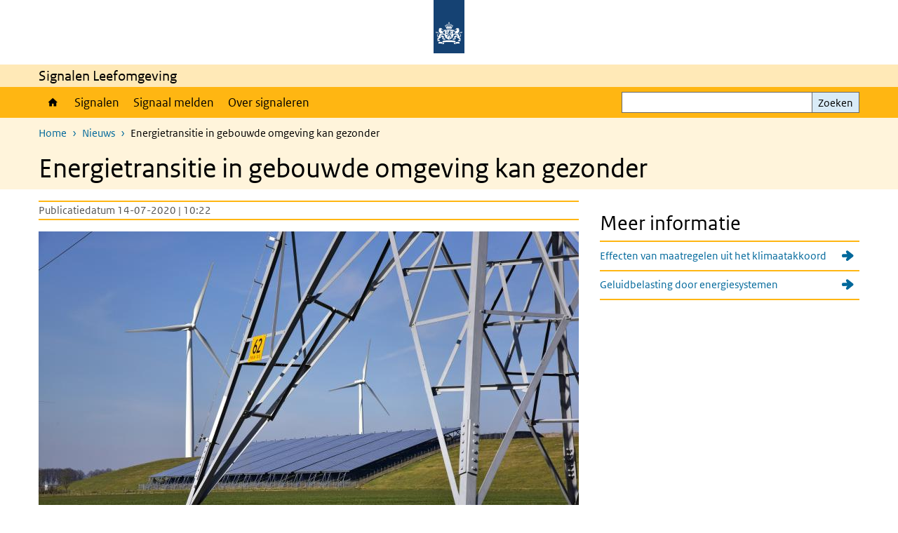

--- FILE ---
content_type: text/html; charset=UTF-8
request_url: https://www.signalenleefomgeving.nl/nieuws/energietransitie-in-gebouwde-omgeving-kan-gezonder
body_size: 22186
content:
<!DOCTYPE html>
<html lang="nl" dir="ltr">
  <head>
    <meta charset="utf-8" />
<meta name="description" content="Een van de afspraken in het Klimaatakkoord is dat bestaande woningen en andere gebouwen geschikt worden gemaakt voor het gebruik van duurzame energiebronnen. De benodigde aanpassingen kunnen onbedoeld een nadelige invloed hebben op de gezondheid. Door gezondheid vanaf het begin mee te nemen in de plannen kunnen de ongunstige effecten beperkt worden." />
<meta name="twitter:card" content="summary" />
<meta name="twitter:site" content="@RIVM" />
<meta name="twitter:title" content="Energietransitie in gebouwde omgeving kan gezonder" />
<meta name="twitter:image" content="http://www.signalenleefomgeving.nl/sites/default/files/2020-01/Klimaatakkoord.jpg" />
<meta name="MobileOptimized" content="width" />
<meta name="HandheldFriendly" content="true" />
<meta name="viewport" content="width=device-width, initial-scale=1.0" />
<meta http-equiv="x-ua-compatible" content="ie=edge" />
<link rel="icon" href="/themes/custom/sdv_theme/favicon.ico" type="image/vnd.microsoft.icon" />
<link rel="alternate" hreflang="nl" href="http://www.signalenleefomgeving.nl/nieuws/energietransitie-in-gebouwde-omgeving-kan-gezonder" />
<link rel="canonical" href="http://www.signalenleefomgeving.nl/nieuws/energietransitie-in-gebouwde-omgeving-kan-gezonder" />
<link rel="shortlink" href="http://www.signalenleefomgeving.nl/node/1141" />

    <title>Energietransitie in gebouwde omgeving kan gezonder | Signalen Leefomgeving en Gezondheid</title>
    <link rel="stylesheet" media="all" href="/themes/contrib/stable/css/core/components/progress.module.css?t7cn1y" />
<link rel="stylesheet" media="all" href="/themes/contrib/stable/css/core/components/ajax-progress.module.css?t7cn1y" />
<link rel="stylesheet" media="all" href="/themes/contrib/stable/css/system/components/align.module.css?t7cn1y" />
<link rel="stylesheet" media="all" href="/themes/contrib/stable/css/system/components/container-inline.module.css?t7cn1y" />
<link rel="stylesheet" media="all" href="/themes/contrib/stable/css/system/components/clearfix.module.css?t7cn1y" />
<link rel="stylesheet" media="all" href="/themes/contrib/stable/css/system/components/hidden.module.css?t7cn1y" />
<link rel="stylesheet" media="all" href="/themes/contrib/stable/css/system/components/item-list.module.css?t7cn1y" />
<link rel="stylesheet" media="all" href="/themes/contrib/stable/css/system/components/js.module.css?t7cn1y" />
<link rel="stylesheet" media="all" href="/themes/contrib/stable/css/system/components/position-container.module.css?t7cn1y" />
<link rel="stylesheet" media="all" href="/themes/contrib/stable/css/system/components/reset-appearance.module.css?t7cn1y" />
<link rel="stylesheet" media="all" href="/modules/contrib/jquery_ui/assets/vendor/jquery.ui/themes/base/core.css?t7cn1y" />
<link rel="stylesheet" media="all" href="/modules/contrib/jquery_ui/assets/vendor/jquery.ui/themes/base/menu.css?t7cn1y" />
<link rel="stylesheet" media="all" href="/modules/contrib/jquery_ui/assets/vendor/jquery.ui/themes/base/autocomplete.css?t7cn1y" />
<link rel="stylesheet" media="all" href="/modules/contrib/extlink/css/extlink.css?t7cn1y" />
<link rel="stylesheet" media="all" href="/modules/contrib/jquery_ui/assets/vendor/jquery.ui/themes/base/theme.css?t7cn1y" />
<link rel="stylesheet" media="all" href="/modules/contrib/paragraphs/css/paragraphs.unpublished.css?t7cn1y" />
<link rel="stylesheet" media="all" href="/themes/custom/sdv_theme/dist/css/dark-yellow.css?t7cn1y" />
<link rel="stylesheet" media="print" href="/themes/custom/sdv_theme/dist/css/pdf-print.css?t7cn1y" />

    <script src="/themes/custom/bootstrap_rijkshuisstijl/js/jquery.min.js?v=3.7.1"></script>

  </head>
  <body>
  <a id="back-to-top-focus" tabindex="-1"></a>
  <nav id="skipnav" class="skipnav list-group">
    <a href="#main-title" class="sr-only sr-only-focusable list-group-item-info">Overslaan en naar de inhoud gaan</a>
    <a href="#navbar-main" class="sr-only sr-only-focusable list-group-item-info">Direct naar de hoofdnavigatie</a>
  </nav>
    <script type="text/javascript">
// <![CDATA[
(function(window, document, dataLayerName, id) {
window[dataLayerName]=window[dataLayerName]||[],window[dataLayerName].push({start:(new Date).getTime(),event:"stg.start"});var scripts=document.getElementsByTagName('script')[0],tags=document.createElement('script');
function stgCreateCookie(a,b,c){var d="";if(c){var e=new Date;e.setTime(e.getTime()+24*c*60*60*1e3),d="; expires="+e.toUTCString();f=""}document.cookie=a+"="+b+d+f+"; path=/"}
var isStgDebug=(window.location.href.match("stg_debug")||document.cookie.match("stg_debug"))&&!window.location.href.match("stg_disable_debug");stgCreateCookie("stg_debug",isStgDebug?1:"",isStgDebug?14:-1);
var qP=[];dataLayerName!=="dataLayer"&&qP.push("data_layer_name="+dataLayerName);isStgDebug&&qP.push("stg_debug");var qPString=qP.length>0?("?"+qP.join("&")):"";
tags.async=!0,tags.src="https://statistiek.rijksoverheid.nl/containers/"+id+".js"+qPString,scripts.parentNode.insertBefore(tags,scripts);
!function(a,n,i){a[n]=a[n]||{};for(var c=0;c<i.length;c++)!function(i){a[n][i]=a[n][i]||{},a[n][i].api=a[n][i].api||function(){var a=[].slice.call(arguments,0);"string"==typeof a[0]&&window[dataLayerName].push({event:n+"."+i+":"+a[0],parameters:[].slice.call(arguments,1)})}}(i[c])}(window,"ppms",["tm","cm"])
})(window, document, 'dataLayer', 'b8dbf66e-44d7-4cd0-8dc2-3861e9d04c34');
// ]]>
</script><noscript><iframe src="https://statistiek.rijksoverheid.nl/containers/b8dbf66e-44d7-4cd0-8dc2-3861e9d04c34/noscript.html" title="Piwik PRO embed snippet" height="0" width="0" style="display:none;visibility:hidden" aria-hidden="true"></iframe></noscript>
      <div class="dialog-off-canvas-main-canvas" data-off-canvas-main-canvas>
    

<div class="layout-container">

  
          

<header id="header" class="header   ">
  <div class="logo">
          <a href="/">        <img src="/themes/custom/sdv_theme/logo.svg" width="44" height="77" alt="Rijksoverheid logo | naar de homepage van Signalen Leefomgeving en Gezondheid" class="logo-image" />
      </a>        <span class="wordmark">
      <span class="sender "></span>
      <span class="secondary-sender "></span>
    </span>
  </div>
  </header>
  
  <div class="navbar-topnav">
    <div class="container">
      <div class="topnavwrapper">
        
        
      </div>
    </div>
  </div>

                    <div class="navbar-titlebar">
          <div class="container">
            Signalen Leefomgeving 
          </div>
        </div>
      
      <div class="parentnav">
        <div class="navspan">
          <nav class="navbar-nav navbar-expand-lg navbar-full navbar-branded navbar-border" id="navbar-main">
            <div class="container">

              <div class="buttons">
                <button class="navbar-toggler icon-menu" id="menuButton" type="button" data-toggle="collapse" data-target="#navbarResponsive" aria-controls="navbarResponsive" aria-expanded="false">Menu
                </button>

                                <div class="collapse d-lg-flex clearfix" id="navbarResponsive">
                                

                          <ul class="navbar-nav use-dropdown">
        
                    <li class="nav-item">
                                                <a href="/home" class="icon-home nav-item nav-link" data-drupal-visually-hidden-label="1" data-drupal-link-system-path="node/2181">Home</a>
            </li>
                <li class="nav-item">
                              <a href="/signalen" class="nav-item nav-link" data-drupal-link-system-path="node/121">Signalen</a>
            </li>
                <li class="nav-item">
                              <a href="/meld-een-signaal" class="nav-item nav-link" data-drupal-link-system-path="node/281">Signaal melden</a>
            </li>
                <li class="nav-item">
                              <a href="/over-signaleren" class="nav-item nav-link" data-drupal-link-system-path="node/2191">Over signaleren</a>
            </li>
        </ul>
  



  

  

                  
                </div>
                
                                <button class="navbar-toggler navbar-toggler-right auto-sm icon-zoek collapsed" id="searchButton" type="button" data-toggle="collapse" data-target="#searchformResponsive" aria-controls="searchformResponsive" aria-expanded="false"><span class="sr-only">Zoekveld</span>
                </button>
                
                <div class="collapse d-lg-flex clearfix" id="searchformResponsive">
                                      <div class="nav-search">
            <form action="/zoeken" method="get" id="views-exposed-form-zoekresultaten-page-search-dummy" accept-charset="UTF-8" novalidate>
  <div class="form-inline">
  
<div class="js-form-item js-form-type-search form-type-search js-form-item-search form-item-search">
      <label for="edit-search">Zoeken</label>
        <div class="search-wrapper">
  <input data-drupal-selector="edit-search" type="search" id="edit-search" name="search" value="" size="30" maxlength="128" class="form-search form-control">
</div>

        </div>
<div data-drupal-selector="edit-actions" class="form-actions js-form-wrapper form-group" id="edit-actions">
<button data-drupal-selector="edit-submit-zoekresultaten" type="submit" id="edit-submit-zoekresultaten" class="button js-form-submit form-submit btn btn-primary">Zoeken</button>
</div>

</div>

</form>

  
  </div>

                                  </div>

              </div>

            </div>
          </nav>
        </div>

    
                <nav  class="navbar-nav navbar-branded-light">
        <div class="container">
                                  <ul class="breadcrumb ">
      <li class="breadcrumb-item">
              <a href="/">Home</a>
          </li>
      <li class="breadcrumb-item">
              <a href="http://www.signalenleefomgeving.nl/nieuws">Nieuws</a>
          </li>
      <li class="breadcrumb-item">
              Energietransitie in gebouwde omgeving kan gezonder
          </li>
  </ul>

  
  
        
                   <a id="main-title" tabindex="-1"></a>                                              <h1>Energietransitie in gebouwde omgeving kan gezonder</h1>
                  
        
        </div>
      </nav>
      
      
        <div data-drupal-messages-fallback class="hidden"></div>

  

  

    <main role="main" class="container">

    <a id="main-content" tabindex="-1"></a>
    <div class="layout-local row">
            
  
    </div>

    <div class="layout-content" id="top">
                  

<article class="sdv-nieuwsitem is-promoted full clearfix row">
<div class="col-sm-12">
  <div class="row">
    <div class="col-lg-8">

    
        

        <div class="content-dates">
      <span class="content-date-created">Publicatiedatum 14-07-2020 | 10:22</span>
    </div>
    
    <div class="content">
      <div class="image-nieuwsitem">    

<img loading="lazy" src="/sites/default/files/styles/content_full/public/2020-01/Klimaatakkoord.jpg?h=51a72048&amp;itok=CGkufSAK" width="770" height="450" alt="" class="single-image image-style-content-full" />



</div>
      <p>Een van de afspraken in het Klimaatakkoord is dat bestaande woningen en andere gebouwen geschikt worden gemaakt voor het gebruik van duurzame energiebronnen. De benodigde aanpassingen kunnen onbedoeld een nadelige invloed hebben op de gezondheid. Door gezondheid vanaf het begin mee te nemen in de plannen kunnen de ongunstige effecten beperkt worden.</p>

<p>Lees meer in het advies <a href="https://gezondheidsraad.email-provider.nl/link/zb4e1va2kw/r8aismfxbx/pfegyewxpc/c78nyjlyal/2bzlpciyb6"><span>Gezonde energietransitie in de gebouwde omgeving</span></a> dat vandaag is gepubliceerd op de website van de Gezondheidsraad.</p>



          
        </div>

    </div>

      <aside class="col-lg-4" role="complementary">
        




  <div class="par links-wrapper rivm-style">

    <div class="container container-spacer-sm" data-color="">
  
            <h2 class="links-title icons-txt par-title ">Meer informatie</h2>
                <ul  class="list-group simple">
            <li>
                  <a href="/effecten-van-maatregelen-uit-klimaatakkoord" class="list-group-item icon-pijl-rechts">
            Effecten van maatregelen uit het klimaatakkoord
          </a>
              </li>
            <li>
                  <a href="/signalen/geluidbelasting-door-energiesystemen" class="list-group-item icon-pijl-rechts">
            Geluidbelasting door energiesystemen
          </a>
              </li>
          </ul>
  
      </div>
</div>


    </aside>
  
  </div>
</div>
</article>


  <div id="block-deeldezepagina" class="sharing-wrapper">
  <div class="container container-spacer-sm">
          <div class="row">
      <div class="col-sm-12">
        <h2>Deel deze pagina</h2>
      </div>
    </div>
          <hr>
          <div class="row">
  <div class="col-sm-12">
    <ul class="common">
            <li>
        <a href="https://www.facebook.com/sharer.php?u=https%3A//www.signalenleefomgeving.nl/nieuws/energietransitie-in-gebouwde-omgeving-kan-gezonder" class="icon icon-facebook facebook" title="Deel deze pagina via Facebook"><span>Facebook</span></a>
      </li>
                  <li>
        <a href="https://x.com/intent/post?url=https%3A//www.signalenleefomgeving.nl/nieuws/energietransitie-in-gebouwde-omgeving-kan-gezonder" class="icon icon-x-twitter twitter" title="Deel deze pagina via X"><span>X</span></a>
      </li>
                  <li>
        <a href="https://www.linkedin.com/sharing/share-offsite/?url=https%3A//www.signalenleefomgeving.nl/nieuws/energietransitie-in-gebouwde-omgeving-kan-gezonder&amp;mini=true" class="icon icon-linked-in linkedin" title="Deel deze pagina via LinkedIn"><span>LinkedIn</span></a>
      </li>
                  <li>
        <a href="https://wa.me/send?text=https%3A//www.signalenleefomgeving.nl/nieuws/energietransitie-in-gebouwde-omgeving-kan-gezonder" data-action="share/whatsapp/share" class="icon icon-whatsapp whatsapp" target="_blank" title="Deel deze pagina via WhatsApp"><span>WhatsApp</span></a>
      </li>
                  <li>
        <a href="mailto:?body=https%3A//www.signalenleefomgeving.nl/nieuws/energietransitie-in-gebouwde-omgeving-kan-gezonder" class="icon icon-email email" title="Deel deze pagina via E-mail"><span>E-mail</span></a>
      </li>
          </ul>
  </div>
</div>

      </div>
</div>

  
    </div>
  </main>

      <footer class="footer ">
  <div class="container">
    <div class="row">
            <div class="col-sm-6 payoff">
        <div class="footer-left"><p><strong>Signaleren </strong>is vooruit zien</p>
</div>
      </div>
      
                    <div class="col-sm-3">
<div aria-labelledby="block-footer2-menu" id="block-footer2" class="block block-menu navigation menu--footer-2">
      
  <h2 id="block-footer2-menu">Service</h2>
  

        
              <ul class="navbar-nav">
                    <li class="nav-item">
                                        <a href="/archief"  class="nav-link">Archief</a>
              </li>
                <li class="nav-item">
                                        <a href="/meld-een-signaal"  class="nav-link">Contact</a>
              </li>
                <li class="nav-item">
                                        <a href="/meld-een-signaal"  class="nav-link">Meld een signaal</a>
              </li>
        </ul>
  


  </div>
</div>
<div class="col-sm-3">
<div aria-labelledby="block-footer3-menu" id="block-footer3" class="block block-menu navigation menu--footer-3">
      
  <h2 id="block-footer3-menu">Over deze site</h2>
  

        
              <ul class="navbar-nav">
                    <li class="nav-item">
                                        <a href="/colofon"  class="nav-link">Colofon</a>
              </li>
                <li class="nav-item">
                                        <a href="/cookies"  class="nav-link">Cookies</a>
              </li>
                <li class="nav-item">
                                        <a href="/onze-visie-op-privacy"  class="nav-link" title="Privacy statement">Privacy</a>
              </li>
                <li class="nav-item">
                                        <a href="/responsible-disclosure"  class="nav-link">Responsible disclosure</a>
              </li>
                <li class="nav-item">
                                        <a href="/toegankelijkheid"  class="nav-link">Toegankelijkheid</a>
              </li>
        </ul>
  


  </div>
</div>

  
          </div>
  </div>
</footer>
  
    </div>   
</div>
  </div>

    
    <script type="application/json" data-drupal-selector="drupal-settings-json">{"path":{"baseUrl":"\/","pathPrefix":"","currentPath":"node\/1141","currentPathIsAdmin":false,"isFront":false,"currentLanguage":"nl"},"pluralDelimiter":"\u0003","suppressDeprecationErrors":true,"ajaxPageState":{"libraries":"eJx1i0sOwjAMRC8UmiNFdmO1bpyPYhvo7UGoiBW7eTNvsHdTmzDS5KPo7qxqfEjMMMvtJJH-CPhP2qQjSKCnCbcS8_QBslwYBkzY3q9dv8uvWbwNR2HdKQfN94SMKxul1dV6jRcG5TqEUqUNKjWPCPouh3graXqNV-TGFvRUo_pRXoepVfE","theme":"sdv_theme","theme_token":null},"ajaxTrustedUrl":{"\/zoeken":true},"sdv_ckeditor":{"headings":[{"model":"htmlDivBgBrandLightest","view":{"name":"div","classes":"bg-brand-lightest blockPadding"},"priority":"normal"},{"model":"spanCTA","view":{"name":"span","classes":"cta-button"},"priority":"low"},{"model":"spanCTAAlternative","view":{"name":"span","classes":"cta-button cta-button-alt"},"priority":"high"},{"model":"spanCTAAlternative2","view":{"name":"span","classes":"cta-button cta-button-alt-2"},"priority":"high"},{"model":"htmlPre","view":{"name":"pre","classes":""},"priority":"normal"},{"model":"spanAlignCenter","view":{"name":"span","classes":"text-align-center w100"},"priority":"normal"},{"model":"spanAlignRight","view":{"name":"span","classes":"text-align-right w100"},"priority":"normal"}]},"splunkRum":{"enabled":true,"realm":"eu0","accessToken":"yzJiuhjZ3aU0pZza0xq-aA","applicationName":"rivmweb","deploymentEnvironment":"rivmweb-acc"},"data":{"extlink":{"extTarget":false,"extTargetAppendNewWindowLabel":"(opent in een nieuw venster)","extTargetNoOverride":false,"extNofollow":false,"extTitleNoOverride":false,"extNoreferrer":false,"extFollowNoOverride":false,"extClass":"ext","extLabel":"(externe link)","extImgClass":false,"extSubdomains":false,"extExclude":"(test\\.sdv\\.rivm\\.nl)|(sdv\\.docker\\.localhost)|(rivmweb\\.lndo\\.site)","extInclude":"mailing\\?cid=[0-9]+\\\u0026mid=[0-9]+","extCssExclude":"","extCssInclude":"","extCssExplicit":"","extAlert":false,"extAlertText":"This link will take you to an external web site. We are not responsible for their content.","extHideIcons":false,"mailtoClass":"0","telClass":"tel","mailtoLabel":"(link stuurt een e-mail)","telLabel":"(link is een telefoonnummer)","extUseFontAwesome":true,"extIconPlacement":"append","extPreventOrphan":false,"extFaLinkClasses":"ext","extFaMailtoClasses":"fa fa-envelope-o","extAdditionalLinkClasses":"","extAdditionalMailtoClasses":"","extAdditionalTelClasses":"","extFaTelClasses":"fa fa-phone","whitelistedDomains":[],"extExcludeNoreferrer":""}},"user":{"uid":0,"permissionsHash":"6ded04554afe7e452109740d57b6e91cad6ef01ef1219c36a85e6dcbb08999cc"}}</script>
<script src="/core/assets/vendor/once/once.min.js?v=1.0.1"></script>
<script src="/sites/default/files/languages/nl_BafmT6zBmRvpAfvkm7Ov4sh9MjhYlRsQoKrkrU0qXW4.js?t7cn1y"></script>
<script src="/core/misc/drupalSettingsLoader.js?v=11.2.9"></script>
<script src="/core/misc/drupal.js?v=11.2.9"></script>
<script src="/core/misc/drupal.init.js?v=11.2.9"></script>
<script src="/modules/contrib/jquery_ui/assets/vendor/jquery.ui/ui/version-min.js?v=1.13.2"></script>
<script src="/modules/contrib/jquery_ui/assets/vendor/jquery.ui/ui/keycode-min.js?v=1.13.2"></script>
<script src="/modules/contrib/jquery_ui/assets/vendor/jquery.ui/ui/position-min.js?v=1.13.2"></script>
<script src="/modules/contrib/jquery_ui/assets/vendor/jquery.ui/ui/safe-active-element-min.js?v=1.13.2"></script>
<script src="/modules/contrib/jquery_ui/assets/vendor/jquery.ui/ui/unique-id-min.js?v=1.13.2"></script>
<script src="/modules/contrib/jquery_ui/assets/vendor/jquery.ui/ui/widget-min.js?v=1.13.2"></script>
<script src="/modules/contrib/jquery_ui/assets/vendor/jquery.ui/ui/widgets/menu-min.js?v=1.13.2"></script>
<script src="/modules/contrib/jquery_ui/assets/vendor/jquery.ui/ui/widgets/autocomplete-min.js?v=1.13.2"></script>
<script src="/core/assets/vendor/tabbable/index.umd.min.js?v=6.2.0"></script>
<script src="/themes/custom/bootstrap_rijkshuisstijl/dist/js/bootstrap.js?t7cn1y"></script>
<script src="/themes/custom/bootstrap_rijkshuisstijl/dist/js/main.js?t7cn1y"></script>
<script src="/themes/custom/bootstrap_rijkshuisstijl/dist/js/slick.js?t7cn1y"></script>
<script src="/modules/contrib/extlink/js/extlink.js?v=11.2.9"></script>
<script src="/core/misc/progress.js?v=11.2.9"></script>
<script src="/core/assets/vendor/loadjs/loadjs.min.js?v=4.3.0"></script>
<script src="/core/misc/debounce.js?v=11.2.9"></script>
<script src="/core/misc/announce.js?v=11.2.9"></script>
<script src="/themes/custom/sdv_theme/dist/js/main.js?t7cn1y"></script>
<script src="/themes/custom/sdv_theme/dist/js/jquery.stickybits.js?t7cn1y"></script>
<script src="/themes/custom/sdv_theme/dist/js/jquery.matchHeight-min.js?t7cn1y"></script>
<script src="/themes/custom/sdv_theme/js/messages.js?v=11.2.9"></script>
<script src="/core/misc/message.js?v=11.2.9"></script>
<script src="/themes/custom/sdv_theme/js/message.theme.js?v=11.2.9"></script>
<script src="/core/misc/ajax.js?v=11.2.9"></script>
<script src="/themes/contrib/stable/js/ajax.js?v=11.2.9"></script>
<script src="/modules/custom/sdv_bibcite_custom/assets/js/autocomplete.js?v=11.2.9"></script>
<script src="https://cdn.signalfx.com/o11y-gdi-rum/latest/splunk-otel-web.js "></script>
<script src="/modules/contrib/splunk_rum/js/splunk_rum-drupal.js?t7cn1y"></script>

  </body>
</html>


--- FILE ---
content_type: text/css
request_url: https://www.signalenleefomgeving.nl/themes/custom/sdv_theme/dist/css/dark-yellow.css?t7cn1y
body_size: 660973
content:
@charset "UTF-8";
@media print {
  *,
  *::before,
  *::after {
    text-shadow: none !important;
    -webkit-box-shadow: none !important;
            box-shadow: none !important;
  }
  a:not(.btn) {
    text-decoration: underline;
  }
  abbr[title]::after {
    content: " (" attr(title) ")";
  }
  pre {
    white-space: pre-wrap !important;
  }
  pre,
  blockquote {
    border: 1px solid #adb5bd;
    page-break-inside: avoid;
  }
  thead {
    display: table-header-group;
  }
  tr,
  img {
    page-break-inside: avoid;
  }
  p,
  h2,
  h3 {
    orphans: 3;
    widows: 3;
  }
  h2,
  h3 {
    page-break-after: avoid;
  }
  @page {
    size: a3;
  }
  body {
    min-width: 992px !important;
  }
  .container {
    min-width: 992px !important;
  }
  .navbar {
    display: none;
  }
  .badge {
    border: 1px solid #000;
  }
  .table {
    border-collapse: collapse !important;
  }
  .table td,
  .table th {
    background-color: #fff !important;
  }
  .table-bordered th,
  .table-bordered td {
    border: 1px solid #dee2e6 !important;
  }
  .table-dark {
    color: inherit;
  }
  .table-dark th,
  .table-dark td,
  .table-dark thead th,
  .table-dark tbody + tbody {
    border-color: #e9ecef;
  }
  .table .thead-dark th {
    color: inherit;
    border-color: #e9ecef;
  }
}
*,
*::before,
*::after {
  -webkit-box-sizing: border-box;
          box-sizing: border-box;
}

html {
  font-family: sans-serif;
  line-height: 1.15;
  -webkit-text-size-adjust: 100%;
  -webkit-tap-highlight-color: rgba(0, 0, 0, 0);
}

article, aside, figcaption, figure, footer, header, hgroup, main, nav, section {
  display: block;
}

body {
  margin: 0;
  font-family: "RO Sans", Calibri, Verdana, sans-serif;
  font-size: 1rem;
  font-weight: normal;
  line-height: 1.5;
  color: #212529;
  text-align: left;
  background-color: #fff;
}

[tabindex="-1"]:focus:not(:focus-visible) {
  outline: 0 !important;
}

hr {
  -webkit-box-sizing: content-box;
          box-sizing: content-box;
  height: 0;
  overflow: visible;
}

h1, h2, h3, h4, h5, h6 {
  margin-top: 0;
  margin-bottom: 0.5rem;
}

p {
  margin-top: 0;
  margin-bottom: 1rem;
}

abbr[title],
abbr[data-original-title] {
  text-decoration: underline;
  -webkit-text-decoration: underline dotted;
     -moz-text-decoration: underline dotted;
          text-decoration: underline dotted;
  cursor: help;
  border-bottom: 0;
  -webkit-text-decoration-skip-ink: none;
          text-decoration-skip-ink: none;
}

address {
  margin-bottom: 1rem;
  font-style: normal;
  line-height: inherit;
}

ol,
ul,
dl {
  margin-top: 0;
  margin-bottom: 1rem;
}

ol ol,
ul ul,
ol ul,
ul ol {
  margin-bottom: 0;
}

dt {
  font-weight: bold;
}

dd {
  margin-bottom: 0.5rem;
  margin-left: 0;
}

blockquote {
  margin: 0 0 1rem;
}

b,
strong {
  font-weight: bolder;
}

small {
  font-size: 80%;
}

sub,
sup {
  position: relative;
  font-size: 75%;
  line-height: 0;
  vertical-align: baseline;
}

sub {
  bottom: -0.25em;
}

sup {
  top: -0.5em;
}

a {
  color: #01689b;
  text-decoration: underline;
  background-color: transparent;
}
a:hover {
  color: #154273;
  text-decoration: underline;
}

a:not([href]):not([class]) {
  color: inherit;
  text-decoration: none;
}
a:not([href]):not([class]):hover {
  color: inherit;
  text-decoration: none;
}

pre,
code,
kbd,
samp {
  font-family: Menlo, Monaco, Consolas, "Liberation Mono", "Courier New", monospace;
  font-size: 1em;
}

pre {
  margin-top: 0;
  margin-bottom: 1rem;
  overflow: auto;
  -ms-overflow-style: scrollbar;
}

figure {
  margin: 0 0 1rem;
}

img {
  vertical-align: middle;
  border-style: none;
}

svg {
  overflow: hidden;
  vertical-align: middle;
}

table {
  border-collapse: collapse;
}

caption {
  padding-top: 0.6rem 0.3rem;
  padding-bottom: 0.6rem 0.3rem;
  color: #6c757d;
  text-align: left;
  caption-side: bottom;
}

th {
  text-align: inherit;
  text-align: -webkit-match-parent;
}

label {
  display: inline-block;
  margin-bottom: 0.5rem;
}

button {
  border-radius: 0;
}

button:focus:not(:focus-visible) {
  outline: 0;
}

input,
button,
select,
optgroup,
textarea {
  margin: 0;
  font-family: inherit;
  font-size: inherit;
  line-height: inherit;
}

button,
input {
  overflow: visible;
}

button,
select {
  text-transform: none;
}

[role=button] {
  cursor: pointer;
}

select {
  word-wrap: normal;
}

button,
[type=button],
[type=reset],
[type=submit] {
  -webkit-appearance: button;
}

button:not(:disabled),
[type=button]:not(:disabled),
[type=reset]:not(:disabled),
[type=submit]:not(:disabled) {
  cursor: pointer;
}

button::-moz-focus-inner,
[type=button]::-moz-focus-inner,
[type=reset]::-moz-focus-inner,
[type=submit]::-moz-focus-inner {
  padding: 0;
  border-style: none;
}

input[type=radio],
input[type=checkbox] {
  -webkit-box-sizing: border-box;
          box-sizing: border-box;
  padding: 0;
}

textarea {
  overflow: auto;
  resize: vertical;
}

fieldset {
  min-width: 0;
  padding: 0;
  margin: 0;
  border: 0;
}

legend {
  display: block;
  width: 100%;
  max-width: 100%;
  padding: 0;
  margin-bottom: 0.5rem;
  font-size: 1.5rem;
  line-height: inherit;
  color: inherit;
  white-space: normal;
}

progress {
  vertical-align: baseline;
}

[type=number]::-webkit-inner-spin-button,
[type=number]::-webkit-outer-spin-button {
  height: auto;
}

[type=search] {
  outline-offset: -2px;
  -webkit-appearance: none;
}

[type=search]::-webkit-search-decoration {
  -webkit-appearance: none;
}

::-webkit-file-upload-button {
  font: inherit;
  -webkit-appearance: button;
}

output {
  display: inline-block;
}

summary {
  display: list-item;
  cursor: pointer;
}

template {
  display: none;
}

[hidden] {
  display: none !important;
}

h1, h2, h3, h4, h5, h6,
.h1, .h2, .h3, .card-wrapper .card-title, .h4, .h5, .h6 {
  margin-bottom: 0.5rem;
  font-family: inherit;
  font-weight: 500;
  line-height: 1.1;
  color: inherit;
}

h1, .h1 {
  font-size: 2.5rem;
}

h2, .h2 {
  font-size: 2rem;
}

h3, .h3, .card-wrapper .card-title {
  font-size: 1.75rem;
}

h4, .h4 {
  font-size: 1.5rem;
}

h5, .h5 {
  font-size: 1.25rem;
}

h6, .h6 {
  font-size: 1rem;
}

.lead {
  font-size: 1.25rem;
  font-weight: 300;
}

.display-1 {
  font-size: 6rem;
  font-weight: 300;
  line-height: 1.1;
}

.display-2 {
  font-size: 5.5rem;
  font-weight: 300;
  line-height: 1.1;
}

.display-3 {
  font-size: 4.5rem;
  font-weight: 300;
  line-height: 1.1;
}

.display-4 {
  font-size: 3.5rem;
  font-weight: 300;
  line-height: 1.1;
}

hr {
  margin-top: 1rem;
  margin-bottom: 1rem;
  border: 0;
  border-top: 2px solid #ffb612;
}

small,
.small {
  font-size: 80%;
  font-weight: normal;
}

mark,
.mark {
  padding: 0.2em;
  background-color: #fcf8e3;
}

.list-unstyled {
  padding-left: 0;
  list-style: none;
}

.list-inline {
  padding-left: 0;
  list-style: none;
}

.list-inline-item {
  display: inline-block;
}
.list-inline-item:not(:last-child) {
  margin-right: 5px;
}

.initialism {
  font-size: 90%;
  text-transform: uppercase;
}

.blockquote {
  margin-bottom: 1rem;
  font-size: 1.25rem;
}

.blockquote-footer {
  display: block;
  font-size: 80%;
  color: #868e96;
}
.blockquote-footer::before {
  content: "— ";
}

.img-fluid {
  max-width: 100%;
  height: auto;
}

.img-thumbnail {
  padding: 0.25rem;
  background-color: #fff;
  border: 1px solid #dee2e6;
  max-width: 100%;
  height: auto;
}

.figure {
  display: inline-block;
}

.figure-img {
  margin-bottom: 0.5rem;
  line-height: 1;
}

.figure-caption {
  font-size: 90%;
  color: #6c757d;
}

code {
  font-size: 87.5%;
  color: #f092cd;
  word-wrap: break-word;
}
a > code {
  color: inherit;
}

kbd {
  padding: 0.2rem 0.4rem;
  font-size: 87.5%;
  color: #fff;
  background-color: #212529;
}
kbd kbd {
  padding: 0;
  font-size: 100%;
  font-weight: bold;
}

pre {
  display: block;
  font-size: 87.5%;
  color: #212529;
}
pre code {
  font-size: inherit;
  color: inherit;
  word-break: normal;
}

.pre-scrollable {
  max-height: 340px;
  overflow-y: scroll;
}

.container,
.container-fluid,
.container-xl,
.container-lg,
.container-md,
.container-sm {
  width: 100%;
  padding-right: 15px;
  padding-left: 15px;
  margin-right: auto;
  margin-left: auto;
}

@media (min-width: 576px) {
  .container-sm, .container {
    max-width: 768px;
  }
}
@media (min-width: 768px) {
  .container-md, .container-sm, .container {
    max-width: 992px;
  }
}
@media (min-width: 992px) {
  .container-lg, .container-md, .container-sm, .container {
    max-width: 1140px;
  }
}
@media (min-width: 1200px) {
  .container-xl, .container-lg, .container-md, .container-sm, .container {
    max-width: 1200px;
  }
}
.row {
  display: -webkit-box;
  display: -webkit-flex;
  display: -ms-flexbox;
  display: flex;
  -webkit-flex-wrap: wrap;
      -ms-flex-wrap: wrap;
          flex-wrap: wrap;
  margin-right: -15px;
  margin-left: -15px;
}

.no-gutters {
  margin-right: 0;
  margin-left: 0;
}
.no-gutters > .col,
.no-gutters > [class*=col-] {
  padding-right: 0;
  padding-left: 0;
}

.col-xl,
.col-xl-auto, .col-xl-12, .col-xl-11, .col-xl-10, .col-xl-9, .col-xl-8, .col-xl-7, .col-xl-6, .col-xl-5, .col-xl-4, .col-xl-3, .col-xl-2, .col-xl-1, .col-lg,
.col-lg-auto, .col-lg-12, .col-lg-11, .col-lg-10, .col-lg-9, .col-lg-8, .col-lg-7, .col-lg-6, .col-lg-5, .col-lg-4, .col-lg-3, .col-lg-2, .col-lg-1, .col-md,
.col-md-auto, .col-md-12, .col-md-11, .col-md-10, .col-md-9, .col-md-8, .col-md-7, .col-md-6, .col-md-5, .col-md-4, .col-md-3, .col-md-2, .col-md-1, .col-sm,
.col-sm-auto, .col-sm-12, .col-sm-11, .col-sm-10, .col-sm-9, .col-sm-8, .col-sm-7, .col-sm-6, .col-sm-5, .col-sm-4, .col-sm-3, .col-sm-2, .col-sm-1, .col,
.col-auto, .col-12, .col-11, .col-10, .col-9, .col-8, .col-7, .col-6, .col-5, .col-4, .col-3, .col-2, .col-1 {
  position: relative;
  width: 100%;
  padding-right: 15px;
  padding-left: 15px;
}

.col {
  -webkit-flex-basis: 0;
      -ms-flex-preferred-size: 0;
          flex-basis: 0;
  -webkit-box-flex: 1;
  -webkit-flex-grow: 1;
      -ms-flex-positive: 1;
          flex-grow: 1;
  max-width: 100%;
}

.row-cols-1 > * {
  -webkit-box-flex: 0;
  -webkit-flex: 0 0 100%;
      -ms-flex: 0 0 100%;
          flex: 0 0 100%;
  max-width: 100%;
}

.row-cols-2 > * {
  -webkit-box-flex: 0;
  -webkit-flex: 0 0 50%;
      -ms-flex: 0 0 50%;
          flex: 0 0 50%;
  max-width: 50%;
}

.row-cols-3 > * {
  -webkit-box-flex: 0;
  -webkit-flex: 0 0 33.3333333333%;
      -ms-flex: 0 0 33.3333333333%;
          flex: 0 0 33.3333333333%;
  max-width: 33.3333333333%;
}

.row-cols-4 > * {
  -webkit-box-flex: 0;
  -webkit-flex: 0 0 25%;
      -ms-flex: 0 0 25%;
          flex: 0 0 25%;
  max-width: 25%;
}

.row-cols-5 > * {
  -webkit-box-flex: 0;
  -webkit-flex: 0 0 20%;
      -ms-flex: 0 0 20%;
          flex: 0 0 20%;
  max-width: 20%;
}

.row-cols-6 > * {
  -webkit-box-flex: 0;
  -webkit-flex: 0 0 16.6666666667%;
      -ms-flex: 0 0 16.6666666667%;
          flex: 0 0 16.6666666667%;
  max-width: 16.6666666667%;
}

.col-auto {
  -webkit-box-flex: 0;
  -webkit-flex: 0 0 auto;
      -ms-flex: 0 0 auto;
          flex: 0 0 auto;
  width: auto;
  max-width: 100%;
}

.col-1 {
  -webkit-box-flex: 0;
  -webkit-flex: 0 0 8.3333333333%;
      -ms-flex: 0 0 8.3333333333%;
          flex: 0 0 8.3333333333%;
  max-width: 8.3333333333%;
}

.col-2 {
  -webkit-box-flex: 0;
  -webkit-flex: 0 0 16.6666666667%;
      -ms-flex: 0 0 16.6666666667%;
          flex: 0 0 16.6666666667%;
  max-width: 16.6666666667%;
}

.col-3 {
  -webkit-box-flex: 0;
  -webkit-flex: 0 0 25%;
      -ms-flex: 0 0 25%;
          flex: 0 0 25%;
  max-width: 25%;
}

.col-4 {
  -webkit-box-flex: 0;
  -webkit-flex: 0 0 33.3333333333%;
      -ms-flex: 0 0 33.3333333333%;
          flex: 0 0 33.3333333333%;
  max-width: 33.3333333333%;
}

.col-5 {
  -webkit-box-flex: 0;
  -webkit-flex: 0 0 41.6666666667%;
      -ms-flex: 0 0 41.6666666667%;
          flex: 0 0 41.6666666667%;
  max-width: 41.6666666667%;
}

.col-6 {
  -webkit-box-flex: 0;
  -webkit-flex: 0 0 50%;
      -ms-flex: 0 0 50%;
          flex: 0 0 50%;
  max-width: 50%;
}

.col-7 {
  -webkit-box-flex: 0;
  -webkit-flex: 0 0 58.3333333333%;
      -ms-flex: 0 0 58.3333333333%;
          flex: 0 0 58.3333333333%;
  max-width: 58.3333333333%;
}

.col-8 {
  -webkit-box-flex: 0;
  -webkit-flex: 0 0 66.6666666667%;
      -ms-flex: 0 0 66.6666666667%;
          flex: 0 0 66.6666666667%;
  max-width: 66.6666666667%;
}

.col-9 {
  -webkit-box-flex: 0;
  -webkit-flex: 0 0 75%;
      -ms-flex: 0 0 75%;
          flex: 0 0 75%;
  max-width: 75%;
}

.col-10 {
  -webkit-box-flex: 0;
  -webkit-flex: 0 0 83.3333333333%;
      -ms-flex: 0 0 83.3333333333%;
          flex: 0 0 83.3333333333%;
  max-width: 83.3333333333%;
}

.col-11 {
  -webkit-box-flex: 0;
  -webkit-flex: 0 0 91.6666666667%;
      -ms-flex: 0 0 91.6666666667%;
          flex: 0 0 91.6666666667%;
  max-width: 91.6666666667%;
}

.col-12 {
  -webkit-box-flex: 0;
  -webkit-flex: 0 0 100%;
      -ms-flex: 0 0 100%;
          flex: 0 0 100%;
  max-width: 100%;
}

.order-first {
  -webkit-box-ordinal-group: 0;
  -webkit-order: -1;
      -ms-flex-order: -1;
          order: -1;
}

.order-last {
  -webkit-box-ordinal-group: 14;
  -webkit-order: 13;
      -ms-flex-order: 13;
          order: 13;
}

.order-0 {
  -webkit-box-ordinal-group: 1;
  -webkit-order: 0;
      -ms-flex-order: 0;
          order: 0;
}

.order-1 {
  -webkit-box-ordinal-group: 2;
  -webkit-order: 1;
      -ms-flex-order: 1;
          order: 1;
}

.order-2 {
  -webkit-box-ordinal-group: 3;
  -webkit-order: 2;
      -ms-flex-order: 2;
          order: 2;
}

.order-3 {
  -webkit-box-ordinal-group: 4;
  -webkit-order: 3;
      -ms-flex-order: 3;
          order: 3;
}

.order-4 {
  -webkit-box-ordinal-group: 5;
  -webkit-order: 4;
      -ms-flex-order: 4;
          order: 4;
}

.order-5 {
  -webkit-box-ordinal-group: 6;
  -webkit-order: 5;
      -ms-flex-order: 5;
          order: 5;
}

.order-6 {
  -webkit-box-ordinal-group: 7;
  -webkit-order: 6;
      -ms-flex-order: 6;
          order: 6;
}

.order-7 {
  -webkit-box-ordinal-group: 8;
  -webkit-order: 7;
      -ms-flex-order: 7;
          order: 7;
}

.order-8 {
  -webkit-box-ordinal-group: 9;
  -webkit-order: 8;
      -ms-flex-order: 8;
          order: 8;
}

.order-9 {
  -webkit-box-ordinal-group: 10;
  -webkit-order: 9;
      -ms-flex-order: 9;
          order: 9;
}

.order-10 {
  -webkit-box-ordinal-group: 11;
  -webkit-order: 10;
      -ms-flex-order: 10;
          order: 10;
}

.order-11 {
  -webkit-box-ordinal-group: 12;
  -webkit-order: 11;
      -ms-flex-order: 11;
          order: 11;
}

.order-12 {
  -webkit-box-ordinal-group: 13;
  -webkit-order: 12;
      -ms-flex-order: 12;
          order: 12;
}

.offset-1 {
  margin-left: 8.3333333333%;
}

.offset-2 {
  margin-left: 16.6666666667%;
}

.offset-3 {
  margin-left: 25%;
}

.offset-4 {
  margin-left: 33.3333333333%;
}

.offset-5 {
  margin-left: 41.6666666667%;
}

.offset-6 {
  margin-left: 50%;
}

.offset-7 {
  margin-left: 58.3333333333%;
}

.offset-8 {
  margin-left: 66.6666666667%;
}

.offset-9 {
  margin-left: 75%;
}

.offset-10 {
  margin-left: 83.3333333333%;
}

.offset-11 {
  margin-left: 91.6666666667%;
}

@media (min-width: 576px) {
  .col-sm {
    -webkit-flex-basis: 0;
        -ms-flex-preferred-size: 0;
            flex-basis: 0;
    -webkit-box-flex: 1;
    -webkit-flex-grow: 1;
        -ms-flex-positive: 1;
            flex-grow: 1;
    max-width: 100%;
  }
  .row-cols-sm-1 > * {
    -webkit-box-flex: 0;
    -webkit-flex: 0 0 100%;
        -ms-flex: 0 0 100%;
            flex: 0 0 100%;
    max-width: 100%;
  }
  .row-cols-sm-2 > * {
    -webkit-box-flex: 0;
    -webkit-flex: 0 0 50%;
        -ms-flex: 0 0 50%;
            flex: 0 0 50%;
    max-width: 50%;
  }
  .row-cols-sm-3 > * {
    -webkit-box-flex: 0;
    -webkit-flex: 0 0 33.3333333333%;
        -ms-flex: 0 0 33.3333333333%;
            flex: 0 0 33.3333333333%;
    max-width: 33.3333333333%;
  }
  .row-cols-sm-4 > * {
    -webkit-box-flex: 0;
    -webkit-flex: 0 0 25%;
        -ms-flex: 0 0 25%;
            flex: 0 0 25%;
    max-width: 25%;
  }
  .row-cols-sm-5 > * {
    -webkit-box-flex: 0;
    -webkit-flex: 0 0 20%;
        -ms-flex: 0 0 20%;
            flex: 0 0 20%;
    max-width: 20%;
  }
  .row-cols-sm-6 > * {
    -webkit-box-flex: 0;
    -webkit-flex: 0 0 16.6666666667%;
        -ms-flex: 0 0 16.6666666667%;
            flex: 0 0 16.6666666667%;
    max-width: 16.6666666667%;
  }
  .col-sm-auto {
    -webkit-box-flex: 0;
    -webkit-flex: 0 0 auto;
        -ms-flex: 0 0 auto;
            flex: 0 0 auto;
    width: auto;
    max-width: 100%;
  }
  .col-sm-1 {
    -webkit-box-flex: 0;
    -webkit-flex: 0 0 8.3333333333%;
        -ms-flex: 0 0 8.3333333333%;
            flex: 0 0 8.3333333333%;
    max-width: 8.3333333333%;
  }
  .col-sm-2 {
    -webkit-box-flex: 0;
    -webkit-flex: 0 0 16.6666666667%;
        -ms-flex: 0 0 16.6666666667%;
            flex: 0 0 16.6666666667%;
    max-width: 16.6666666667%;
  }
  .col-sm-3 {
    -webkit-box-flex: 0;
    -webkit-flex: 0 0 25%;
        -ms-flex: 0 0 25%;
            flex: 0 0 25%;
    max-width: 25%;
  }
  .col-sm-4 {
    -webkit-box-flex: 0;
    -webkit-flex: 0 0 33.3333333333%;
        -ms-flex: 0 0 33.3333333333%;
            flex: 0 0 33.3333333333%;
    max-width: 33.3333333333%;
  }
  .col-sm-5 {
    -webkit-box-flex: 0;
    -webkit-flex: 0 0 41.6666666667%;
        -ms-flex: 0 0 41.6666666667%;
            flex: 0 0 41.6666666667%;
    max-width: 41.6666666667%;
  }
  .col-sm-6 {
    -webkit-box-flex: 0;
    -webkit-flex: 0 0 50%;
        -ms-flex: 0 0 50%;
            flex: 0 0 50%;
    max-width: 50%;
  }
  .col-sm-7 {
    -webkit-box-flex: 0;
    -webkit-flex: 0 0 58.3333333333%;
        -ms-flex: 0 0 58.3333333333%;
            flex: 0 0 58.3333333333%;
    max-width: 58.3333333333%;
  }
  .col-sm-8 {
    -webkit-box-flex: 0;
    -webkit-flex: 0 0 66.6666666667%;
        -ms-flex: 0 0 66.6666666667%;
            flex: 0 0 66.6666666667%;
    max-width: 66.6666666667%;
  }
  .col-sm-9 {
    -webkit-box-flex: 0;
    -webkit-flex: 0 0 75%;
        -ms-flex: 0 0 75%;
            flex: 0 0 75%;
    max-width: 75%;
  }
  .col-sm-10 {
    -webkit-box-flex: 0;
    -webkit-flex: 0 0 83.3333333333%;
        -ms-flex: 0 0 83.3333333333%;
            flex: 0 0 83.3333333333%;
    max-width: 83.3333333333%;
  }
  .col-sm-11 {
    -webkit-box-flex: 0;
    -webkit-flex: 0 0 91.6666666667%;
        -ms-flex: 0 0 91.6666666667%;
            flex: 0 0 91.6666666667%;
    max-width: 91.6666666667%;
  }
  .col-sm-12 {
    -webkit-box-flex: 0;
    -webkit-flex: 0 0 100%;
        -ms-flex: 0 0 100%;
            flex: 0 0 100%;
    max-width: 100%;
  }
  .order-sm-first {
    -webkit-box-ordinal-group: 0;
    -webkit-order: -1;
        -ms-flex-order: -1;
            order: -1;
  }
  .order-sm-last {
    -webkit-box-ordinal-group: 14;
    -webkit-order: 13;
        -ms-flex-order: 13;
            order: 13;
  }
  .order-sm-0 {
    -webkit-box-ordinal-group: 1;
    -webkit-order: 0;
        -ms-flex-order: 0;
            order: 0;
  }
  .order-sm-1 {
    -webkit-box-ordinal-group: 2;
    -webkit-order: 1;
        -ms-flex-order: 1;
            order: 1;
  }
  .order-sm-2 {
    -webkit-box-ordinal-group: 3;
    -webkit-order: 2;
        -ms-flex-order: 2;
            order: 2;
  }
  .order-sm-3 {
    -webkit-box-ordinal-group: 4;
    -webkit-order: 3;
        -ms-flex-order: 3;
            order: 3;
  }
  .order-sm-4 {
    -webkit-box-ordinal-group: 5;
    -webkit-order: 4;
        -ms-flex-order: 4;
            order: 4;
  }
  .order-sm-5 {
    -webkit-box-ordinal-group: 6;
    -webkit-order: 5;
        -ms-flex-order: 5;
            order: 5;
  }
  .order-sm-6 {
    -webkit-box-ordinal-group: 7;
    -webkit-order: 6;
        -ms-flex-order: 6;
            order: 6;
  }
  .order-sm-7 {
    -webkit-box-ordinal-group: 8;
    -webkit-order: 7;
        -ms-flex-order: 7;
            order: 7;
  }
  .order-sm-8 {
    -webkit-box-ordinal-group: 9;
    -webkit-order: 8;
        -ms-flex-order: 8;
            order: 8;
  }
  .order-sm-9 {
    -webkit-box-ordinal-group: 10;
    -webkit-order: 9;
        -ms-flex-order: 9;
            order: 9;
  }
  .order-sm-10 {
    -webkit-box-ordinal-group: 11;
    -webkit-order: 10;
        -ms-flex-order: 10;
            order: 10;
  }
  .order-sm-11 {
    -webkit-box-ordinal-group: 12;
    -webkit-order: 11;
        -ms-flex-order: 11;
            order: 11;
  }
  .order-sm-12 {
    -webkit-box-ordinal-group: 13;
    -webkit-order: 12;
        -ms-flex-order: 12;
            order: 12;
  }
  .offset-sm-0 {
    margin-left: 0;
  }
  .offset-sm-1 {
    margin-left: 8.3333333333%;
  }
  .offset-sm-2 {
    margin-left: 16.6666666667%;
  }
  .offset-sm-3 {
    margin-left: 25%;
  }
  .offset-sm-4 {
    margin-left: 33.3333333333%;
  }
  .offset-sm-5 {
    margin-left: 41.6666666667%;
  }
  .offset-sm-6 {
    margin-left: 50%;
  }
  .offset-sm-7 {
    margin-left: 58.3333333333%;
  }
  .offset-sm-8 {
    margin-left: 66.6666666667%;
  }
  .offset-sm-9 {
    margin-left: 75%;
  }
  .offset-sm-10 {
    margin-left: 83.3333333333%;
  }
  .offset-sm-11 {
    margin-left: 91.6666666667%;
  }
}
@media (min-width: 768px) {
  .col-md {
    -webkit-flex-basis: 0;
        -ms-flex-preferred-size: 0;
            flex-basis: 0;
    -webkit-box-flex: 1;
    -webkit-flex-grow: 1;
        -ms-flex-positive: 1;
            flex-grow: 1;
    max-width: 100%;
  }
  .row-cols-md-1 > * {
    -webkit-box-flex: 0;
    -webkit-flex: 0 0 100%;
        -ms-flex: 0 0 100%;
            flex: 0 0 100%;
    max-width: 100%;
  }
  .row-cols-md-2 > * {
    -webkit-box-flex: 0;
    -webkit-flex: 0 0 50%;
        -ms-flex: 0 0 50%;
            flex: 0 0 50%;
    max-width: 50%;
  }
  .row-cols-md-3 > * {
    -webkit-box-flex: 0;
    -webkit-flex: 0 0 33.3333333333%;
        -ms-flex: 0 0 33.3333333333%;
            flex: 0 0 33.3333333333%;
    max-width: 33.3333333333%;
  }
  .row-cols-md-4 > * {
    -webkit-box-flex: 0;
    -webkit-flex: 0 0 25%;
        -ms-flex: 0 0 25%;
            flex: 0 0 25%;
    max-width: 25%;
  }
  .row-cols-md-5 > * {
    -webkit-box-flex: 0;
    -webkit-flex: 0 0 20%;
        -ms-flex: 0 0 20%;
            flex: 0 0 20%;
    max-width: 20%;
  }
  .row-cols-md-6 > * {
    -webkit-box-flex: 0;
    -webkit-flex: 0 0 16.6666666667%;
        -ms-flex: 0 0 16.6666666667%;
            flex: 0 0 16.6666666667%;
    max-width: 16.6666666667%;
  }
  .col-md-auto {
    -webkit-box-flex: 0;
    -webkit-flex: 0 0 auto;
        -ms-flex: 0 0 auto;
            flex: 0 0 auto;
    width: auto;
    max-width: 100%;
  }
  .col-md-1 {
    -webkit-box-flex: 0;
    -webkit-flex: 0 0 8.3333333333%;
        -ms-flex: 0 0 8.3333333333%;
            flex: 0 0 8.3333333333%;
    max-width: 8.3333333333%;
  }
  .col-md-2 {
    -webkit-box-flex: 0;
    -webkit-flex: 0 0 16.6666666667%;
        -ms-flex: 0 0 16.6666666667%;
            flex: 0 0 16.6666666667%;
    max-width: 16.6666666667%;
  }
  .col-md-3 {
    -webkit-box-flex: 0;
    -webkit-flex: 0 0 25%;
        -ms-flex: 0 0 25%;
            flex: 0 0 25%;
    max-width: 25%;
  }
  .col-md-4 {
    -webkit-box-flex: 0;
    -webkit-flex: 0 0 33.3333333333%;
        -ms-flex: 0 0 33.3333333333%;
            flex: 0 0 33.3333333333%;
    max-width: 33.3333333333%;
  }
  .col-md-5 {
    -webkit-box-flex: 0;
    -webkit-flex: 0 0 41.6666666667%;
        -ms-flex: 0 0 41.6666666667%;
            flex: 0 0 41.6666666667%;
    max-width: 41.6666666667%;
  }
  .col-md-6 {
    -webkit-box-flex: 0;
    -webkit-flex: 0 0 50%;
        -ms-flex: 0 0 50%;
            flex: 0 0 50%;
    max-width: 50%;
  }
  .col-md-7 {
    -webkit-box-flex: 0;
    -webkit-flex: 0 0 58.3333333333%;
        -ms-flex: 0 0 58.3333333333%;
            flex: 0 0 58.3333333333%;
    max-width: 58.3333333333%;
  }
  .col-md-8 {
    -webkit-box-flex: 0;
    -webkit-flex: 0 0 66.6666666667%;
        -ms-flex: 0 0 66.6666666667%;
            flex: 0 0 66.6666666667%;
    max-width: 66.6666666667%;
  }
  .col-md-9 {
    -webkit-box-flex: 0;
    -webkit-flex: 0 0 75%;
        -ms-flex: 0 0 75%;
            flex: 0 0 75%;
    max-width: 75%;
  }
  .col-md-10 {
    -webkit-box-flex: 0;
    -webkit-flex: 0 0 83.3333333333%;
        -ms-flex: 0 0 83.3333333333%;
            flex: 0 0 83.3333333333%;
    max-width: 83.3333333333%;
  }
  .col-md-11 {
    -webkit-box-flex: 0;
    -webkit-flex: 0 0 91.6666666667%;
        -ms-flex: 0 0 91.6666666667%;
            flex: 0 0 91.6666666667%;
    max-width: 91.6666666667%;
  }
  .col-md-12 {
    -webkit-box-flex: 0;
    -webkit-flex: 0 0 100%;
        -ms-flex: 0 0 100%;
            flex: 0 0 100%;
    max-width: 100%;
  }
  .order-md-first {
    -webkit-box-ordinal-group: 0;
    -webkit-order: -1;
        -ms-flex-order: -1;
            order: -1;
  }
  .order-md-last {
    -webkit-box-ordinal-group: 14;
    -webkit-order: 13;
        -ms-flex-order: 13;
            order: 13;
  }
  .order-md-0 {
    -webkit-box-ordinal-group: 1;
    -webkit-order: 0;
        -ms-flex-order: 0;
            order: 0;
  }
  .order-md-1 {
    -webkit-box-ordinal-group: 2;
    -webkit-order: 1;
        -ms-flex-order: 1;
            order: 1;
  }
  .order-md-2 {
    -webkit-box-ordinal-group: 3;
    -webkit-order: 2;
        -ms-flex-order: 2;
            order: 2;
  }
  .order-md-3 {
    -webkit-box-ordinal-group: 4;
    -webkit-order: 3;
        -ms-flex-order: 3;
            order: 3;
  }
  .order-md-4 {
    -webkit-box-ordinal-group: 5;
    -webkit-order: 4;
        -ms-flex-order: 4;
            order: 4;
  }
  .order-md-5 {
    -webkit-box-ordinal-group: 6;
    -webkit-order: 5;
        -ms-flex-order: 5;
            order: 5;
  }
  .order-md-6 {
    -webkit-box-ordinal-group: 7;
    -webkit-order: 6;
        -ms-flex-order: 6;
            order: 6;
  }
  .order-md-7 {
    -webkit-box-ordinal-group: 8;
    -webkit-order: 7;
        -ms-flex-order: 7;
            order: 7;
  }
  .order-md-8 {
    -webkit-box-ordinal-group: 9;
    -webkit-order: 8;
        -ms-flex-order: 8;
            order: 8;
  }
  .order-md-9 {
    -webkit-box-ordinal-group: 10;
    -webkit-order: 9;
        -ms-flex-order: 9;
            order: 9;
  }
  .order-md-10 {
    -webkit-box-ordinal-group: 11;
    -webkit-order: 10;
        -ms-flex-order: 10;
            order: 10;
  }
  .order-md-11 {
    -webkit-box-ordinal-group: 12;
    -webkit-order: 11;
        -ms-flex-order: 11;
            order: 11;
  }
  .order-md-12 {
    -webkit-box-ordinal-group: 13;
    -webkit-order: 12;
        -ms-flex-order: 12;
            order: 12;
  }
  .offset-md-0 {
    margin-left: 0;
  }
  .offset-md-1 {
    margin-left: 8.3333333333%;
  }
  .offset-md-2 {
    margin-left: 16.6666666667%;
  }
  .offset-md-3 {
    margin-left: 25%;
  }
  .offset-md-4 {
    margin-left: 33.3333333333%;
  }
  .offset-md-5 {
    margin-left: 41.6666666667%;
  }
  .offset-md-6 {
    margin-left: 50%;
  }
  .offset-md-7 {
    margin-left: 58.3333333333%;
  }
  .offset-md-8 {
    margin-left: 66.6666666667%;
  }
  .offset-md-9 {
    margin-left: 75%;
  }
  .offset-md-10 {
    margin-left: 83.3333333333%;
  }
  .offset-md-11 {
    margin-left: 91.6666666667%;
  }
}
@media (min-width: 992px) {
  .col-lg {
    -webkit-flex-basis: 0;
        -ms-flex-preferred-size: 0;
            flex-basis: 0;
    -webkit-box-flex: 1;
    -webkit-flex-grow: 1;
        -ms-flex-positive: 1;
            flex-grow: 1;
    max-width: 100%;
  }
  .row-cols-lg-1 > * {
    -webkit-box-flex: 0;
    -webkit-flex: 0 0 100%;
        -ms-flex: 0 0 100%;
            flex: 0 0 100%;
    max-width: 100%;
  }
  .row-cols-lg-2 > * {
    -webkit-box-flex: 0;
    -webkit-flex: 0 0 50%;
        -ms-flex: 0 0 50%;
            flex: 0 0 50%;
    max-width: 50%;
  }
  .row-cols-lg-3 > * {
    -webkit-box-flex: 0;
    -webkit-flex: 0 0 33.3333333333%;
        -ms-flex: 0 0 33.3333333333%;
            flex: 0 0 33.3333333333%;
    max-width: 33.3333333333%;
  }
  .row-cols-lg-4 > * {
    -webkit-box-flex: 0;
    -webkit-flex: 0 0 25%;
        -ms-flex: 0 0 25%;
            flex: 0 0 25%;
    max-width: 25%;
  }
  .row-cols-lg-5 > * {
    -webkit-box-flex: 0;
    -webkit-flex: 0 0 20%;
        -ms-flex: 0 0 20%;
            flex: 0 0 20%;
    max-width: 20%;
  }
  .row-cols-lg-6 > * {
    -webkit-box-flex: 0;
    -webkit-flex: 0 0 16.6666666667%;
        -ms-flex: 0 0 16.6666666667%;
            flex: 0 0 16.6666666667%;
    max-width: 16.6666666667%;
  }
  .col-lg-auto {
    -webkit-box-flex: 0;
    -webkit-flex: 0 0 auto;
        -ms-flex: 0 0 auto;
            flex: 0 0 auto;
    width: auto;
    max-width: 100%;
  }
  .col-lg-1 {
    -webkit-box-flex: 0;
    -webkit-flex: 0 0 8.3333333333%;
        -ms-flex: 0 0 8.3333333333%;
            flex: 0 0 8.3333333333%;
    max-width: 8.3333333333%;
  }
  .col-lg-2 {
    -webkit-box-flex: 0;
    -webkit-flex: 0 0 16.6666666667%;
        -ms-flex: 0 0 16.6666666667%;
            flex: 0 0 16.6666666667%;
    max-width: 16.6666666667%;
  }
  .col-lg-3 {
    -webkit-box-flex: 0;
    -webkit-flex: 0 0 25%;
        -ms-flex: 0 0 25%;
            flex: 0 0 25%;
    max-width: 25%;
  }
  .col-lg-4 {
    -webkit-box-flex: 0;
    -webkit-flex: 0 0 33.3333333333%;
        -ms-flex: 0 0 33.3333333333%;
            flex: 0 0 33.3333333333%;
    max-width: 33.3333333333%;
  }
  .col-lg-5 {
    -webkit-box-flex: 0;
    -webkit-flex: 0 0 41.6666666667%;
        -ms-flex: 0 0 41.6666666667%;
            flex: 0 0 41.6666666667%;
    max-width: 41.6666666667%;
  }
  .col-lg-6 {
    -webkit-box-flex: 0;
    -webkit-flex: 0 0 50%;
        -ms-flex: 0 0 50%;
            flex: 0 0 50%;
    max-width: 50%;
  }
  .col-lg-7 {
    -webkit-box-flex: 0;
    -webkit-flex: 0 0 58.3333333333%;
        -ms-flex: 0 0 58.3333333333%;
            flex: 0 0 58.3333333333%;
    max-width: 58.3333333333%;
  }
  .col-lg-8 {
    -webkit-box-flex: 0;
    -webkit-flex: 0 0 66.6666666667%;
        -ms-flex: 0 0 66.6666666667%;
            flex: 0 0 66.6666666667%;
    max-width: 66.6666666667%;
  }
  .col-lg-9 {
    -webkit-box-flex: 0;
    -webkit-flex: 0 0 75%;
        -ms-flex: 0 0 75%;
            flex: 0 0 75%;
    max-width: 75%;
  }
  .col-lg-10 {
    -webkit-box-flex: 0;
    -webkit-flex: 0 0 83.3333333333%;
        -ms-flex: 0 0 83.3333333333%;
            flex: 0 0 83.3333333333%;
    max-width: 83.3333333333%;
  }
  .col-lg-11 {
    -webkit-box-flex: 0;
    -webkit-flex: 0 0 91.6666666667%;
        -ms-flex: 0 0 91.6666666667%;
            flex: 0 0 91.6666666667%;
    max-width: 91.6666666667%;
  }
  .col-lg-12 {
    -webkit-box-flex: 0;
    -webkit-flex: 0 0 100%;
        -ms-flex: 0 0 100%;
            flex: 0 0 100%;
    max-width: 100%;
  }
  .order-lg-first {
    -webkit-box-ordinal-group: 0;
    -webkit-order: -1;
        -ms-flex-order: -1;
            order: -1;
  }
  .order-lg-last {
    -webkit-box-ordinal-group: 14;
    -webkit-order: 13;
        -ms-flex-order: 13;
            order: 13;
  }
  .order-lg-0 {
    -webkit-box-ordinal-group: 1;
    -webkit-order: 0;
        -ms-flex-order: 0;
            order: 0;
  }
  .order-lg-1 {
    -webkit-box-ordinal-group: 2;
    -webkit-order: 1;
        -ms-flex-order: 1;
            order: 1;
  }
  .order-lg-2 {
    -webkit-box-ordinal-group: 3;
    -webkit-order: 2;
        -ms-flex-order: 2;
            order: 2;
  }
  .order-lg-3 {
    -webkit-box-ordinal-group: 4;
    -webkit-order: 3;
        -ms-flex-order: 3;
            order: 3;
  }
  .order-lg-4 {
    -webkit-box-ordinal-group: 5;
    -webkit-order: 4;
        -ms-flex-order: 4;
            order: 4;
  }
  .order-lg-5 {
    -webkit-box-ordinal-group: 6;
    -webkit-order: 5;
        -ms-flex-order: 5;
            order: 5;
  }
  .order-lg-6 {
    -webkit-box-ordinal-group: 7;
    -webkit-order: 6;
        -ms-flex-order: 6;
            order: 6;
  }
  .order-lg-7 {
    -webkit-box-ordinal-group: 8;
    -webkit-order: 7;
        -ms-flex-order: 7;
            order: 7;
  }
  .order-lg-8 {
    -webkit-box-ordinal-group: 9;
    -webkit-order: 8;
        -ms-flex-order: 8;
            order: 8;
  }
  .order-lg-9 {
    -webkit-box-ordinal-group: 10;
    -webkit-order: 9;
        -ms-flex-order: 9;
            order: 9;
  }
  .order-lg-10 {
    -webkit-box-ordinal-group: 11;
    -webkit-order: 10;
        -ms-flex-order: 10;
            order: 10;
  }
  .order-lg-11 {
    -webkit-box-ordinal-group: 12;
    -webkit-order: 11;
        -ms-flex-order: 11;
            order: 11;
  }
  .order-lg-12 {
    -webkit-box-ordinal-group: 13;
    -webkit-order: 12;
        -ms-flex-order: 12;
            order: 12;
  }
  .offset-lg-0 {
    margin-left: 0;
  }
  .offset-lg-1 {
    margin-left: 8.3333333333%;
  }
  .offset-lg-2 {
    margin-left: 16.6666666667%;
  }
  .offset-lg-3 {
    margin-left: 25%;
  }
  .offset-lg-4 {
    margin-left: 33.3333333333%;
  }
  .offset-lg-5 {
    margin-left: 41.6666666667%;
  }
  .offset-lg-6 {
    margin-left: 50%;
  }
  .offset-lg-7 {
    margin-left: 58.3333333333%;
  }
  .offset-lg-8 {
    margin-left: 66.6666666667%;
  }
  .offset-lg-9 {
    margin-left: 75%;
  }
  .offset-lg-10 {
    margin-left: 83.3333333333%;
  }
  .offset-lg-11 {
    margin-left: 91.6666666667%;
  }
}
@media (min-width: 1200px) {
  .col-xl {
    -webkit-flex-basis: 0;
        -ms-flex-preferred-size: 0;
            flex-basis: 0;
    -webkit-box-flex: 1;
    -webkit-flex-grow: 1;
        -ms-flex-positive: 1;
            flex-grow: 1;
    max-width: 100%;
  }
  .row-cols-xl-1 > * {
    -webkit-box-flex: 0;
    -webkit-flex: 0 0 100%;
        -ms-flex: 0 0 100%;
            flex: 0 0 100%;
    max-width: 100%;
  }
  .row-cols-xl-2 > * {
    -webkit-box-flex: 0;
    -webkit-flex: 0 0 50%;
        -ms-flex: 0 0 50%;
            flex: 0 0 50%;
    max-width: 50%;
  }
  .row-cols-xl-3 > * {
    -webkit-box-flex: 0;
    -webkit-flex: 0 0 33.3333333333%;
        -ms-flex: 0 0 33.3333333333%;
            flex: 0 0 33.3333333333%;
    max-width: 33.3333333333%;
  }
  .row-cols-xl-4 > * {
    -webkit-box-flex: 0;
    -webkit-flex: 0 0 25%;
        -ms-flex: 0 0 25%;
            flex: 0 0 25%;
    max-width: 25%;
  }
  .row-cols-xl-5 > * {
    -webkit-box-flex: 0;
    -webkit-flex: 0 0 20%;
        -ms-flex: 0 0 20%;
            flex: 0 0 20%;
    max-width: 20%;
  }
  .row-cols-xl-6 > * {
    -webkit-box-flex: 0;
    -webkit-flex: 0 0 16.6666666667%;
        -ms-flex: 0 0 16.6666666667%;
            flex: 0 0 16.6666666667%;
    max-width: 16.6666666667%;
  }
  .col-xl-auto {
    -webkit-box-flex: 0;
    -webkit-flex: 0 0 auto;
        -ms-flex: 0 0 auto;
            flex: 0 0 auto;
    width: auto;
    max-width: 100%;
  }
  .col-xl-1 {
    -webkit-box-flex: 0;
    -webkit-flex: 0 0 8.3333333333%;
        -ms-flex: 0 0 8.3333333333%;
            flex: 0 0 8.3333333333%;
    max-width: 8.3333333333%;
  }
  .col-xl-2 {
    -webkit-box-flex: 0;
    -webkit-flex: 0 0 16.6666666667%;
        -ms-flex: 0 0 16.6666666667%;
            flex: 0 0 16.6666666667%;
    max-width: 16.6666666667%;
  }
  .col-xl-3 {
    -webkit-box-flex: 0;
    -webkit-flex: 0 0 25%;
        -ms-flex: 0 0 25%;
            flex: 0 0 25%;
    max-width: 25%;
  }
  .col-xl-4 {
    -webkit-box-flex: 0;
    -webkit-flex: 0 0 33.3333333333%;
        -ms-flex: 0 0 33.3333333333%;
            flex: 0 0 33.3333333333%;
    max-width: 33.3333333333%;
  }
  .col-xl-5 {
    -webkit-box-flex: 0;
    -webkit-flex: 0 0 41.6666666667%;
        -ms-flex: 0 0 41.6666666667%;
            flex: 0 0 41.6666666667%;
    max-width: 41.6666666667%;
  }
  .col-xl-6 {
    -webkit-box-flex: 0;
    -webkit-flex: 0 0 50%;
        -ms-flex: 0 0 50%;
            flex: 0 0 50%;
    max-width: 50%;
  }
  .col-xl-7 {
    -webkit-box-flex: 0;
    -webkit-flex: 0 0 58.3333333333%;
        -ms-flex: 0 0 58.3333333333%;
            flex: 0 0 58.3333333333%;
    max-width: 58.3333333333%;
  }
  .col-xl-8 {
    -webkit-box-flex: 0;
    -webkit-flex: 0 0 66.6666666667%;
        -ms-flex: 0 0 66.6666666667%;
            flex: 0 0 66.6666666667%;
    max-width: 66.6666666667%;
  }
  .col-xl-9 {
    -webkit-box-flex: 0;
    -webkit-flex: 0 0 75%;
        -ms-flex: 0 0 75%;
            flex: 0 0 75%;
    max-width: 75%;
  }
  .col-xl-10 {
    -webkit-box-flex: 0;
    -webkit-flex: 0 0 83.3333333333%;
        -ms-flex: 0 0 83.3333333333%;
            flex: 0 0 83.3333333333%;
    max-width: 83.3333333333%;
  }
  .col-xl-11 {
    -webkit-box-flex: 0;
    -webkit-flex: 0 0 91.6666666667%;
        -ms-flex: 0 0 91.6666666667%;
            flex: 0 0 91.6666666667%;
    max-width: 91.6666666667%;
  }
  .col-xl-12 {
    -webkit-box-flex: 0;
    -webkit-flex: 0 0 100%;
        -ms-flex: 0 0 100%;
            flex: 0 0 100%;
    max-width: 100%;
  }
  .order-xl-first {
    -webkit-box-ordinal-group: 0;
    -webkit-order: -1;
        -ms-flex-order: -1;
            order: -1;
  }
  .order-xl-last {
    -webkit-box-ordinal-group: 14;
    -webkit-order: 13;
        -ms-flex-order: 13;
            order: 13;
  }
  .order-xl-0 {
    -webkit-box-ordinal-group: 1;
    -webkit-order: 0;
        -ms-flex-order: 0;
            order: 0;
  }
  .order-xl-1 {
    -webkit-box-ordinal-group: 2;
    -webkit-order: 1;
        -ms-flex-order: 1;
            order: 1;
  }
  .order-xl-2 {
    -webkit-box-ordinal-group: 3;
    -webkit-order: 2;
        -ms-flex-order: 2;
            order: 2;
  }
  .order-xl-3 {
    -webkit-box-ordinal-group: 4;
    -webkit-order: 3;
        -ms-flex-order: 3;
            order: 3;
  }
  .order-xl-4 {
    -webkit-box-ordinal-group: 5;
    -webkit-order: 4;
        -ms-flex-order: 4;
            order: 4;
  }
  .order-xl-5 {
    -webkit-box-ordinal-group: 6;
    -webkit-order: 5;
        -ms-flex-order: 5;
            order: 5;
  }
  .order-xl-6 {
    -webkit-box-ordinal-group: 7;
    -webkit-order: 6;
        -ms-flex-order: 6;
            order: 6;
  }
  .order-xl-7 {
    -webkit-box-ordinal-group: 8;
    -webkit-order: 7;
        -ms-flex-order: 7;
            order: 7;
  }
  .order-xl-8 {
    -webkit-box-ordinal-group: 9;
    -webkit-order: 8;
        -ms-flex-order: 8;
            order: 8;
  }
  .order-xl-9 {
    -webkit-box-ordinal-group: 10;
    -webkit-order: 9;
        -ms-flex-order: 9;
            order: 9;
  }
  .order-xl-10 {
    -webkit-box-ordinal-group: 11;
    -webkit-order: 10;
        -ms-flex-order: 10;
            order: 10;
  }
  .order-xl-11 {
    -webkit-box-ordinal-group: 12;
    -webkit-order: 11;
        -ms-flex-order: 11;
            order: 11;
  }
  .order-xl-12 {
    -webkit-box-ordinal-group: 13;
    -webkit-order: 12;
        -ms-flex-order: 12;
            order: 12;
  }
  .offset-xl-0 {
    margin-left: 0;
  }
  .offset-xl-1 {
    margin-left: 8.3333333333%;
  }
  .offset-xl-2 {
    margin-left: 16.6666666667%;
  }
  .offset-xl-3 {
    margin-left: 25%;
  }
  .offset-xl-4 {
    margin-left: 33.3333333333%;
  }
  .offset-xl-5 {
    margin-left: 41.6666666667%;
  }
  .offset-xl-6 {
    margin-left: 50%;
  }
  .offset-xl-7 {
    margin-left: 58.3333333333%;
  }
  .offset-xl-8 {
    margin-left: 66.6666666667%;
  }
  .offset-xl-9 {
    margin-left: 75%;
  }
  .offset-xl-10 {
    margin-left: 83.3333333333%;
  }
  .offset-xl-11 {
    margin-left: 91.6666666667%;
  }
}
.table {
  width: 100%;
  margin-bottom: 1rem;
  color: #212529;
  background-color: transparent;
}
.table th,
.table td {
  padding: 0.6rem 0.3rem;
  vertical-align: top;
  border-top: 1px solid #e9ecef;
}
.table thead th {
  vertical-align: bottom;
  border-bottom: 2px solid #e9ecef;
}
.table tbody + tbody {
  border-top: 2px solid #e9ecef;
}

.table-sm th,
.table-sm td {
  padding: 0.3rem;
}

.table-bordered {
  border: 1px solid #e9ecef;
}
.table-bordered th,
.table-bordered td {
  border: 1px solid #e9ecef;
}
.table-bordered thead th,
.table-bordered thead td {
  border-bottom-width: 2px;
}

.table-borderless th,
.table-borderless td,
.table-borderless thead th,
.table-borderless tbody + tbody {
  border: 0;
}

.table-striped tbody tr:nth-of-type(odd) {
  background-color: rgba(0, 0, 0, 0.05);
}

.table-hover tbody tr:hover {
  color: #212529;
  background-color: rgba(0, 0, 0, 0.075);
}

.table-primary,
.table-primary > th,
.table-primary > td {
  background-color: rgb(255, 234.56, 188.64);
}
.table-primary th,
.table-primary td,
.table-primary thead th,
.table-primary tbody + tbody {
  border-color: rgb(255, 217.04, 131.76);
}

.table-hover .table-primary:hover {
  background-color: rgb(255, 226.7055696203, 163.14);
}
.table-hover .table-primary:hover > td,
.table-hover .table-primary:hover > th {
  background-color: rgb(255, 226.7055696203, 163.14);
}

.table-primary-light,
.table-primary-light > th,
.table-primary-light > td {
  background-color: rgb(255, 248.84, 234.84);
}
.table-primary-light th,
.table-primary-light td,
.table-primary-light thead th,
.table-primary-light tbody + tbody {
  border-color: rgb(255, 243.56, 217.56);
}

.table-hover .table-primary-light:hover {
  background-color: rgb(255, 241.0483333333, 209.34);
}
.table-hover .table-primary-light:hover > td,
.table-hover .table-primary-light:hover > th {
  background-color: rgb(255, 241.0483333333, 209.34);
}

.table-primary-lightest,
.table-primary-lightest > th,
.table-primary-lightest > td {
  background-color: rgb(255, 251.92, 244.92);
}
.table-primary-lightest th,
.table-primary-lightest td,
.table-primary-lightest thead th,
.table-primary-lightest tbody + tbody {
  border-color: rgb(255, 249.28, 236.28);
}

.table-hover .table-primary-lightest:hover {
  background-color: rgb(255, 244.1283333333, 219.42);
}
.table-hover .table-primary-lightest:hover > td,
.table-hover .table-primary-lightest:hover > th {
  background-color: rgb(255, 244.1283333333, 219.42);
}

.table-secondary,
.table-secondary > th,
.table-secondary > td {
  background-color: #eaeaea;
}
.table-secondary th,
.table-secondary td,
.table-secondary thead th,
.table-secondary tbody + tbody {
  border-color: #d8d8d8;
}

.table-hover .table-secondary:hover {
  background-color: rgb(221.25, 221.25, 221.25);
}
.table-hover .table-secondary:hover > td,
.table-hover .table-secondary:hover > th {
  background-color: rgb(221.25, 221.25, 221.25);
}

.table-success,
.table-success > th,
.table-success > td {
  background-color: rgb(196.48, 225.6, 198.16);
}
.table-success th,
.table-success td,
.table-success thead th,
.table-success tbody + tbody {
  border-color: rgb(146.32, 200.4, 149.44);
}

.table-hover .table-success:hover {
  background-color: rgb(179.5070700637, 217.0729299363, 181.6743312102);
}
.table-hover .table-success:hover > td,
.table-hover .table-success:hover > th {
  background-color: rgb(179.5070700637, 217.0729299363, 181.6743312102);
}

.table-info,
.table-info > th,
.table-info > td {
  background-color: rgb(255, 251.92, 244.92);
}
.table-info th,
.table-info td,
.table-info thead th,
.table-info tbody + tbody {
  border-color: rgb(255, 249.28, 236.28);
}

.table-hover .table-info:hover {
  background-color: rgb(255, 244.1283333333, 219.42);
}
.table-hover .table-info:hover > td,
.table-hover .table-info:hover > th {
  background-color: rgb(255, 244.1283333333, 219.42);
}

.table-warning,
.table-warning > th,
.table-warning > td {
  background-color: rgb(255, 248.84, 208.52);
}
.table-warning th,
.table-warning td,
.table-warning thead th,
.table-warning tbody + tbody {
  border-color: rgb(255, 243.56, 168.68);
}

.table-hover .table-warning:hover {
  background-color: rgb(255, 245.4604819277, 183.02);
}
.table-hover .table-warning:hover > td,
.table-hover .table-warning:hover > th {
  background-color: rgb(255, 245.4604819277, 183.02);
}

.table-danger,
.table-danger > th,
.table-danger > td {
  background-color: rgb(240.72, 183.6, 200.68);
}
.table-danger th,
.table-danger td,
.table-danger thead th,
.table-danger tbody + tbody {
  border-color: rgb(228.48, 122.4, 154.12);
}

.table-hover .table-danger:hover {
  background-color: rgb(236.47, 162.35, 184.5133333333);
}
.table-hover .table-danger:hover > td,
.table-hover .table-danger:hover > th {
  background-color: rgb(236.47, 162.35, 184.5133333333);
}

.table-light,
.table-light > th,
.table-light > td {
  background-color: rgb(253.04, 253.32, 253.6);
}
.table-light th,
.table-light td,
.table-light thead th,
.table-light tbody + tbody {
  border-color: rgb(251.36, 251.88, 252.4);
}

.table-hover .table-light:hover {
  background-color: rgb(238.165, 240.57, 242.975);
}
.table-hover .table-light:hover > td,
.table-hover .table-light:hover > th {
  background-color: rgb(238.165, 240.57, 242.975);
}

.table-dark,
.table-dark > th,
.table-dark > td {
  background-color: rgb(198.16, 199.84, 201.52);
}
.table-dark th,
.table-dark td,
.table-dark thead th,
.table-dark tbody + tbody {
  border-color: rgb(149.44, 152.56, 155.68);
}

.table-hover .table-dark:hover {
  background-color: rgb(185.0216751269, 187.09, 189.1583248731);
}
.table-hover .table-dark:hover > td,
.table-hover .table-dark:hover > th {
  background-color: rgb(185.0216751269, 187.09, 189.1583248731);
}

.table-active,
.table-active > th,
.table-active > td {
  background-color: rgba(0, 0, 0, 0.075);
}

.table-hover .table-active:hover {
  background-color: rgba(0, 0, 0, 0.075);
}
.table-hover .table-active:hover > td,
.table-hover .table-active:hover > th {
  background-color: rgba(0, 0, 0, 0.075);
}

.table .thead-dark th {
  color: #fff;
  background-color: #343a40;
  border-color: rgb(69.1465517241, 77.125, 85.1034482759);
}
.table .thead-light th {
  color: #495057;
  background-color: #e9ecef;
  border-color: #e9ecef;
}

.table-dark {
  color: #fff;
  background-color: #343a40;
}
.table-dark th,
.table-dark td,
.table-dark thead th {
  border-color: rgb(69.1465517241, 77.125, 85.1034482759);
}
.table-dark.table-bordered {
  border: 0;
}
.table-dark.table-striped tbody tr:nth-of-type(odd) {
  background-color: rgba(255, 255, 255, 0.05);
}
.table-dark.table-hover tbody tr:hover {
  color: #fff;
  background-color: rgba(255, 255, 255, 0.075);
}

@media (max-width: 575.98px) {
  .table-responsive-sm {
    display: block;
    width: 100%;
    overflow-x: auto;
    -webkit-overflow-scrolling: touch;
  }
  .table-responsive-sm > .table-bordered {
    border: 0;
  }
}
@media (max-width: 767.98px) {
  .table-responsive-md {
    display: block;
    width: 100%;
    overflow-x: auto;
    -webkit-overflow-scrolling: touch;
  }
  .table-responsive-md > .table-bordered {
    border: 0;
  }
}
@media (max-width: 991.98px) {
  .table-responsive-lg {
    display: block;
    width: 100%;
    overflow-x: auto;
    -webkit-overflow-scrolling: touch;
  }
  .table-responsive-lg > .table-bordered {
    border: 0;
  }
}
@media (max-width: 1199.98px) {
  .table-responsive-xl {
    display: block;
    width: 100%;
    overflow-x: auto;
    -webkit-overflow-scrolling: touch;
  }
  .table-responsive-xl > .table-bordered {
    border: 0;
  }
}
.table-responsive {
  display: block;
  width: 100%;
  overflow-x: auto;
  -webkit-overflow-scrolling: touch;
}
.table-responsive > .table-bordered {
  border: 0;
}

.form-control {
  display: block;
  width: 100%;
  height: calc(1.5em + 0.75rem + 2px);
  padding: 0.375rem 0.75rem;
  font-size: 1rem;
  font-weight: 400;
  line-height: 1.5;
  color: #495057;
  background-color: #fff;
  background-clip: padding-box;
  border: 1px solid rgba(0, 0, 0, 0.15);
  border-radius: 0;
  -webkit-transition: border-color 0.15s ease-in-out, -webkit-box-shadow 0.15s ease-in-out;
  transition: border-color 0.15s ease-in-out, -webkit-box-shadow 0.15s ease-in-out;
  -o-transition: border-color 0.15s ease-in-out, box-shadow 0.15s ease-in-out;
  transition: border-color 0.15s ease-in-out, box-shadow 0.15s ease-in-out;
  transition: border-color 0.15s ease-in-out, box-shadow 0.15s ease-in-out, -webkit-box-shadow 0.15s ease-in-out;
}
@media (prefers-reduced-motion: reduce) {
  .form-control {
    -webkit-transition: none;
    -o-transition: none;
    transition: none;
  }
}
.form-control::-ms-expand {
  background-color: transparent;
  border: 0;
}
.form-control:-moz-focusring {
  color: transparent;
  text-shadow: 0 0 0 #495057;
}
.form-control:focus {
  color: #495057;
  background-color: #fff;
  border-color: rgb(255, 221.2721518987, 145.5);
  outline: 0;
  -webkit-box-shadow: inset 0 1px 1px rgba(0, 0, 0, 0.075), 0 0 0 0.2rem rgba(0, 123, 255, 0.25);
          box-shadow: inset 0 1px 1px rgba(0, 0, 0, 0.075), 0 0 0 0.2rem rgba(0, 123, 255, 0.25);
}
.form-control::-webkit-input-placeholder {
  color: #868e96;
  opacity: 1;
}
.form-control::-moz-placeholder {
  color: #868e96;
  opacity: 1;
}
.form-control:-ms-input-placeholder {
  color: #868e96;
  opacity: 1;
}
.form-control::-ms-input-placeholder {
  color: #868e96;
  opacity: 1;
}
.form-control::placeholder {
  color: #868e96;
  opacity: 1;
}
.form-control:disabled, .form-control[readonly] {
  background-color: #e9ecef;
  opacity: 1;
}

input[type=date].form-control,
input[type=time].form-control,
input[type=datetime-local].form-control,
input[type=month].form-control {
  -webkit-appearance: none;
     -moz-appearance: none;
          appearance: none;
}

select.form-control:focus::-ms-value {
  color: #495057;
  background-color: #fff;
}

.form-control-file,
.form-control-range {
  display: block;
  width: 100%;
}

.col-form-label {
  padding-top: calc(0.375rem + 1px);
  padding-bottom: calc(0.375rem + 1px);
  margin-bottom: 0;
  font-size: inherit;
  line-height: 1.5;
}

.col-form-label-lg {
  padding-top: calc(0.5rem + 1px);
  padding-bottom: calc(0.5rem + 1px);
  font-size: 1.25rem;
  line-height: 1.5;
}

.col-form-label-sm {
  padding-top: calc(0.25rem + 1px);
  padding-bottom: calc(0.25rem + 1px);
  font-size: 0.875rem;
  line-height: 1.5;
}

.form-control-plaintext {
  display: block;
  width: 100%;
  padding: 0.375rem 0;
  margin-bottom: 0;
  font-size: 1rem;
  line-height: 1.5;
  color: #212529;
  background-color: transparent;
  border: solid transparent;
  border-width: 1px 0;
}
.form-control-plaintext.form-control-sm, .form-control-plaintext.form-control-lg {
  padding-right: 0;
  padding-left: 0;
}

.form-control-sm {
  height: calc(1.5em + 0.5rem + 2px);
  padding: 0.25rem 0.5rem;
  font-size: 0.875rem;
  line-height: 1.5;
}

.form-control-lg {
  height: calc(1.5em + 1rem + 2px);
  padding: 0.5rem 1rem;
  font-size: 1.25rem;
  line-height: 1.5;
}

select.form-control[size], select.form-control[multiple] {
  height: auto;
}

textarea.form-control {
  height: auto;
}

.form-group {
  margin-bottom: 1rem;
}

.form-text {
  display: block;
  margin-top: 0.25rem;
}

.form-row {
  display: -webkit-box;
  display: -webkit-flex;
  display: -ms-flexbox;
  display: flex;
  -webkit-flex-wrap: wrap;
      -ms-flex-wrap: wrap;
          flex-wrap: wrap;
  margin-right: -5px;
  margin-left: -5px;
}
.form-row > .col,
.form-row > [class*=col-] {
  padding-right: 5px;
  padding-left: 5px;
}

.form-check {
  position: relative;
  display: block;
  padding-left: 1.25rem;
}

.form-check-input {
  position: absolute;
  margin-top: 0.3rem;
  margin-left: -1.25rem;
}
.form-check-input[disabled] ~ .form-check-label, .form-check-input:disabled ~ .form-check-label {
  color: #535353;
}

.form-check-label {
  margin-bottom: 0;
}

.form-check-inline {
  display: -webkit-inline-box;
  display: -webkit-inline-flex;
  display: -ms-inline-flexbox;
  display: inline-flex;
  -webkit-box-align: center;
  -webkit-align-items: center;
      -ms-flex-align: center;
          align-items: center;
  padding-left: 0;
  margin-right: 0.75rem;
}
.form-check-inline .form-check-input {
  position: static;
  margin-top: 0;
  margin-right: 0.3125rem;
  margin-left: 0;
}

.valid-feedback {
  display: none;
  width: 100%;
  margin-top: 0.25rem;
  font-size: 80%;
  color: #39870c;
}

.valid-tooltip {
  position: absolute;
  top: 100%;
  left: 0;
  z-index: 5;
  display: none;
  max-width: 100%;
  padding: 0.25rem 0.5rem;
  margin-top: 0.1rem;
  font-size: 0.875rem;
  line-height: 1.5;
  color: #fff;
  background-color: rgba(57, 135, 12, 0.9);
}
.form-row > .col > .valid-tooltip, .form-row > [class*=col-] > .valid-tooltip {
  left: 5px;
}

.was-validated :valid ~ .valid-feedback,
.was-validated :valid ~ .valid-tooltip,
.is-valid ~ .valid-feedback,
.is-valid ~ .valid-tooltip {
  display: block;
}

.was-validated .form-control:valid, .form-control.is-valid {
  border-color: #39870c;
  padding-right: calc(1.5em + 0.75rem);
  background-image: url("data:image/svg+xml,%3csvg xmlns='http://www.w3.org/2000/svg' width='8' height='8' viewBox='0 0 8 8'%3e%3cpath fill='%2339870c' d='M2.3 6.73L.6 4.53c-.4-1.04.46-1.4 1.1-.8l1.1 1.4 3.4-3.8c.6-.63 1.6-.27 1.2.7l-4 4.6c-.43.5-.8.4-1.1.1z'/%3e%3c/svg%3e");
  background-repeat: no-repeat;
  background-position: right calc(0.375em + 0.1875rem) center;
  -webkit-background-size: calc(0.75em + 0.375rem) calc(0.75em + 0.375rem);
          background-size: calc(0.75em + 0.375rem) calc(0.75em + 0.375rem);
}
.was-validated .form-control:valid:focus, .form-control.is-valid:focus {
  border-color: #39870c;
  -webkit-box-shadow: 0 0 0 0.2rem rgba(57, 135, 12, 0.25);
          box-shadow: 0 0 0 0.2rem rgba(57, 135, 12, 0.25);
}

.was-validated textarea.form-control:valid, textarea.form-control.is-valid {
  padding-right: calc(1.5em + 0.75rem);
  background-position: top calc(0.375em + 0.1875rem) right calc(0.375em + 0.1875rem);
}

.was-validated .custom-select:valid, .custom-select.is-valid {
  border-color: #39870c;
  padding-right: calc(0.75em + 2.3125rem);
  background: url("data:image/svg+xml,%3csvg xmlns='http://www.w3.org/2000/svg' width='4' height='5' viewBox='0 0 4 5'%3e%3cpath fill='%23343a40' d='M2 0L0 2h4zm0 5L0 3h4z'/%3e%3c/svg%3e") right 0.75rem center/8px 10px no-repeat, #fff url("data:image/svg+xml,%3csvg xmlns='http://www.w3.org/2000/svg' width='8' height='8' viewBox='0 0 8 8'%3e%3cpath fill='%2339870c' d='M2.3 6.73L.6 4.53c-.4-1.04.46-1.4 1.1-.8l1.1 1.4 3.4-3.8c.6-.63 1.6-.27 1.2.7l-4 4.6c-.43.5-.8.4-1.1.1z'/%3e%3c/svg%3e") center right 1.75rem/calc(0.75em + 0.375rem) calc(0.75em + 0.375rem) no-repeat;
}
.was-validated .custom-select:valid:focus, .custom-select.is-valid:focus {
  border-color: #39870c;
  -webkit-box-shadow: 0 0 0 0.2rem rgba(57, 135, 12, 0.25);
          box-shadow: 0 0 0 0.2rem rgba(57, 135, 12, 0.25);
}

.was-validated .form-check-input:valid ~ .form-check-label, .form-check-input.is-valid ~ .form-check-label {
  color: #39870c;
}
.was-validated .form-check-input:valid ~ .valid-feedback,
.was-validated .form-check-input:valid ~ .valid-tooltip, .form-check-input.is-valid ~ .valid-feedback,
.form-check-input.is-valid ~ .valid-tooltip {
  display: block;
}

.was-validated .custom-control-input:valid ~ .custom-control-label, .custom-control-input.is-valid ~ .custom-control-label {
  color: #39870c;
}
.was-validated .custom-control-input:valid ~ .custom-control-label::before, .custom-control-input.is-valid ~ .custom-control-label::before {
  border-color: #39870c;
}
.was-validated .custom-control-input:valid:checked ~ .custom-control-label::before, .custom-control-input.is-valid:checked ~ .custom-control-label::before {
  border-color: rgb(76.7755102041, 181.8367346939, 16.1632653061);
  background-color: rgb(76.7755102041, 181.8367346939, 16.1632653061);
}
.was-validated .custom-control-input:valid:focus ~ .custom-control-label::before, .custom-control-input.is-valid:focus ~ .custom-control-label::before {
  -webkit-box-shadow: 0 0 0 0.2rem rgba(57, 135, 12, 0.25);
          box-shadow: 0 0 0 0.2rem rgba(57, 135, 12, 0.25);
}
.was-validated .custom-control-input:valid:focus:not(:checked) ~ .custom-control-label::before, .custom-control-input.is-valid:focus:not(:checked) ~ .custom-control-label::before {
  border-color: #39870c;
}

.was-validated .custom-file-input:valid ~ .custom-file-label, .custom-file-input.is-valid ~ .custom-file-label {
  border-color: #39870c;
}
.was-validated .custom-file-input:valid:focus ~ .custom-file-label, .custom-file-input.is-valid:focus ~ .custom-file-label {
  border-color: #39870c;
  -webkit-box-shadow: 0 0 0 0.2rem rgba(57, 135, 12, 0.25);
          box-shadow: 0 0 0 0.2rem rgba(57, 135, 12, 0.25);
}

.invalid-feedback {
  display: none;
  width: 100%;
  margin-top: 0.25rem;
  font-size: 80%;
  color: #d52b1e;
}

.invalid-tooltip {
  position: absolute;
  top: 100%;
  left: 0;
  z-index: 5;
  display: none;
  max-width: 100%;
  padding: 0.25rem 0.5rem;
  margin-top: 0.1rem;
  font-size: 0.875rem;
  line-height: 1.5;
  color: #fff;
  background-color: rgba(213, 43, 30, 0.9);
}
.form-row > .col > .invalid-tooltip, .form-row > [class*=col-] > .invalid-tooltip {
  left: 5px;
}

.was-validated :invalid ~ .invalid-feedback,
.was-validated :invalid ~ .invalid-tooltip,
.is-invalid ~ .invalid-feedback,
.is-invalid ~ .invalid-tooltip {
  display: block;
}

.was-validated .form-control:invalid, .form-control.is-invalid {
  border-color: #d52b1e;
  padding-right: calc(1.5em + 0.75rem);
  background-image: url("data:image/svg+xml,%3csvg xmlns='http://www.w3.org/2000/svg' width='12' height='12' fill='none' stroke='%23d52b1e' viewBox='0 0 12 12'%3e%3ccircle cx='6' cy='6' r='4.5'/%3e%3cpath stroke-linejoin='round' d='M5.8 3.6h.4L6 6.5z'/%3e%3ccircle cx='6' cy='8.2' r='.6' fill='%23d52b1e' stroke='none'/%3e%3c/svg%3e");
  background-repeat: no-repeat;
  background-position: right calc(0.375em + 0.1875rem) center;
  -webkit-background-size: calc(0.75em + 0.375rem) calc(0.75em + 0.375rem);
          background-size: calc(0.75em + 0.375rem) calc(0.75em + 0.375rem);
}
.was-validated .form-control:invalid:focus, .form-control.is-invalid:focus {
  border-color: #d52b1e;
  -webkit-box-shadow: 0 0 0 0.2rem rgba(213, 43, 30, 0.25);
          box-shadow: 0 0 0 0.2rem rgba(213, 43, 30, 0.25);
}

.was-validated textarea.form-control:invalid, textarea.form-control.is-invalid {
  padding-right: calc(1.5em + 0.75rem);
  background-position: top calc(0.375em + 0.1875rem) right calc(0.375em + 0.1875rem);
}

.was-validated .custom-select:invalid, .custom-select.is-invalid {
  border-color: #d52b1e;
  padding-right: calc(0.75em + 2.3125rem);
  background: url("data:image/svg+xml,%3csvg xmlns='http://www.w3.org/2000/svg' width='4' height='5' viewBox='0 0 4 5'%3e%3cpath fill='%23343a40' d='M2 0L0 2h4zm0 5L0 3h4z'/%3e%3c/svg%3e") right 0.75rem center/8px 10px no-repeat, #fff url("data:image/svg+xml,%3csvg xmlns='http://www.w3.org/2000/svg' width='12' height='12' fill='none' stroke='%23d52b1e' viewBox='0 0 12 12'%3e%3ccircle cx='6' cy='6' r='4.5'/%3e%3cpath stroke-linejoin='round' d='M5.8 3.6h.4L6 6.5z'/%3e%3ccircle cx='6' cy='8.2' r='.6' fill='%23d52b1e' stroke='none'/%3e%3c/svg%3e") center right 1.75rem/calc(0.75em + 0.375rem) calc(0.75em + 0.375rem) no-repeat;
}
.was-validated .custom-select:invalid:focus, .custom-select.is-invalid:focus {
  border-color: #d52b1e;
  -webkit-box-shadow: 0 0 0 0.2rem rgba(213, 43, 30, 0.25);
          box-shadow: 0 0 0 0.2rem rgba(213, 43, 30, 0.25);
}

.was-validated .form-check-input:invalid ~ .form-check-label, .form-check-input.is-invalid ~ .form-check-label {
  color: #d52b1e;
}
.was-validated .form-check-input:invalid ~ .invalid-feedback,
.was-validated .form-check-input:invalid ~ .invalid-tooltip, .form-check-input.is-invalid ~ .invalid-feedback,
.form-check-input.is-invalid ~ .invalid-tooltip {
  display: block;
}

.was-validated .custom-control-input:invalid ~ .custom-control-label, .custom-control-input.is-invalid ~ .custom-control-label {
  color: #d52b1e;
}
.was-validated .custom-control-input:invalid ~ .custom-control-label::before, .custom-control-input.is-invalid ~ .custom-control-label::before {
  border-color: #d52b1e;
}
.was-validated .custom-control-input:invalid:checked ~ .custom-control-label::before, .custom-control-input.is-invalid:checked ~ .custom-control-label::before {
  border-color: rgb(228.3333333333, 77.2222222222, 65.6666666667);
  background-color: rgb(228.3333333333, 77.2222222222, 65.6666666667);
}
.was-validated .custom-control-input:invalid:focus ~ .custom-control-label::before, .custom-control-input.is-invalid:focus ~ .custom-control-label::before {
  -webkit-box-shadow: 0 0 0 0.2rem rgba(213, 43, 30, 0.25);
          box-shadow: 0 0 0 0.2rem rgba(213, 43, 30, 0.25);
}
.was-validated .custom-control-input:invalid:focus:not(:checked) ~ .custom-control-label::before, .custom-control-input.is-invalid:focus:not(:checked) ~ .custom-control-label::before {
  border-color: #d52b1e;
}

.was-validated .custom-file-input:invalid ~ .custom-file-label, .custom-file-input.is-invalid ~ .custom-file-label {
  border-color: #d52b1e;
}
.was-validated .custom-file-input:invalid:focus ~ .custom-file-label, .custom-file-input.is-invalid:focus ~ .custom-file-label {
  border-color: #d52b1e;
  -webkit-box-shadow: 0 0 0 0.2rem rgba(213, 43, 30, 0.25);
          box-shadow: 0 0 0 0.2rem rgba(213, 43, 30, 0.25);
}

.form-inline {
  display: -webkit-box;
  display: -webkit-flex;
  display: -ms-flexbox;
  display: flex;
  -webkit-box-orient: horizontal;
  -webkit-box-direction: normal;
  -webkit-flex-flow: row wrap;
      -ms-flex-flow: row wrap;
          flex-flow: row wrap;
  -webkit-box-align: center;
  -webkit-align-items: center;
      -ms-flex-align: center;
          align-items: center;
}
.form-inline .form-check {
  width: 100%;
}
@media (min-width: 576px) {
  .form-inline label {
    display: -webkit-box;
    display: -webkit-flex;
    display: -ms-flexbox;
    display: flex;
    -webkit-box-align: center;
    -webkit-align-items: center;
        -ms-flex-align: center;
            align-items: center;
    -webkit-box-pack: center;
    -webkit-justify-content: center;
        -ms-flex-pack: center;
            justify-content: center;
    margin-bottom: 0;
  }
  .form-inline .form-group {
    display: -webkit-box;
    display: -webkit-flex;
    display: -ms-flexbox;
    display: flex;
    -webkit-box-flex: 0;
    -webkit-flex: 0 0 auto;
        -ms-flex: 0 0 auto;
            flex: 0 0 auto;
    -webkit-box-orient: horizontal;
    -webkit-box-direction: normal;
    -webkit-flex-flow: row wrap;
        -ms-flex-flow: row wrap;
            flex-flow: row wrap;
    -webkit-box-align: center;
    -webkit-align-items: center;
        -ms-flex-align: center;
            align-items: center;
    margin-bottom: 0;
  }
  .form-inline .form-control {
    display: inline-block;
    width: auto;
    vertical-align: middle;
  }
  .form-inline .form-control-plaintext {
    display: inline-block;
  }
  .form-inline .input-group,
  .form-inline .custom-select {
    width: auto;
  }
  .form-inline .form-check {
    display: -webkit-box;
    display: -webkit-flex;
    display: -ms-flexbox;
    display: flex;
    -webkit-box-align: center;
    -webkit-align-items: center;
        -ms-flex-align: center;
            align-items: center;
    -webkit-box-pack: center;
    -webkit-justify-content: center;
        -ms-flex-pack: center;
            justify-content: center;
    width: auto;
    padding-left: 0;
  }
  .form-inline .form-check-input {
    position: relative;
    -webkit-flex-shrink: 0;
        -ms-flex-negative: 0;
            flex-shrink: 0;
    margin-top: 0;
    margin-right: 0.25rem;
    margin-left: 0;
  }
  .form-inline .custom-control {
    -webkit-box-align: center;
    -webkit-align-items: center;
        -ms-flex-align: center;
            align-items: center;
    -webkit-box-pack: center;
    -webkit-justify-content: center;
        -ms-flex-pack: center;
            justify-content: center;
  }
  .form-inline .custom-control-label {
    margin-bottom: 0;
  }
}

.btn {
  display: inline-block;
  font-weight: 400;
  color: #212529;
  text-align: center;
  text-decoration: none;
  vertical-align: middle;
  -webkit-user-select: none;
     -moz-user-select: none;
      -ms-user-select: none;
          user-select: none;
  background-color: transparent;
  border: 1px solid transparent;
  padding: 0.375rem 0.75rem;
  font-size: 1rem;
  line-height: 1.5;
  border-radius: 0;
  -webkit-transition: color 0.15s ease-in-out, background-color 0.15s ease-in-out, border-color 0.15s ease-in-out, -webkit-box-shadow 0.15s ease-in-out;
  transition: color 0.15s ease-in-out, background-color 0.15s ease-in-out, border-color 0.15s ease-in-out, -webkit-box-shadow 0.15s ease-in-out;
  -o-transition: color 0.15s ease-in-out, background-color 0.15s ease-in-out, border-color 0.15s ease-in-out, box-shadow 0.15s ease-in-out;
  transition: color 0.15s ease-in-out, background-color 0.15s ease-in-out, border-color 0.15s ease-in-out, box-shadow 0.15s ease-in-out;
  transition: color 0.15s ease-in-out, background-color 0.15s ease-in-out, border-color 0.15s ease-in-out, box-shadow 0.15s ease-in-out, -webkit-box-shadow 0.15s ease-in-out;
}
@media (prefers-reduced-motion: reduce) {
  .btn {
    -webkit-transition: none;
    -o-transition: none;
    transition: none;
  }
}
.btn:hover {
  color: #212529;
  text-decoration: none;
}
.btn:focus, .btn.focus {
  outline: 0;
  -webkit-box-shadow: 0 0 0 0.2rem rgba(0, 123, 255, 0.25);
          box-shadow: 0 0 0 0.2rem rgba(0, 123, 255, 0.25);
}
.btn.disabled, .btn:disabled {
  opacity: 0.65;
}
.btn:not(:disabled):not(.disabled) {
  cursor: pointer;
}
a.btn.disabled,
fieldset:disabled a.btn {
  pointer-events: none;
}

.btn-primary, .onderwerpen.block-facets .glossaryaz.yes-results a {
  color: #212529;
  background-color: #ffb612;
  border-color: #ffb612;
}
.btn-primary:hover, .onderwerpen.block-facets .glossaryaz.yes-results a:hover {
  color: #212529;
  background-color: rgb(234.75, 162.4430379747, 0);
  border-color: rgb(222, 153.6202531646, 0);
}
.btn-primary:focus, .onderwerpen.block-facets .glossaryaz.yes-results a:focus, .btn-primary.focus, .onderwerpen.block-facets .glossaryaz.yes-results a.focus {
  color: #212529;
  background-color: rgb(234.75, 162.4430379747, 0);
  border-color: rgb(222, 153.6202531646, 0);
  -webkit-box-shadow: 0 0 0 0.2rem rgba(221.7, 160.25, 21.45, 0.5);
          box-shadow: 0 0 0 0.2rem rgba(221.7, 160.25, 21.45, 0.5);
}
.btn-primary.disabled, .onderwerpen.block-facets .glossaryaz.yes-results a.disabled, .btn-primary:disabled, .onderwerpen.block-facets .glossaryaz.yes-results a:disabled {
  color: #212529;
  background-color: #ffb612;
  border-color: #ffb612;
}
.btn-primary:not(:disabled):not(.disabled):active, .onderwerpen.block-facets .glossaryaz.yes-results a:not(:disabled):not(.disabled):active, .btn-primary:not(:disabled):not(.disabled).active, .onderwerpen.block-facets .glossaryaz.yes-results a:not(:disabled):not(.disabled).active, .show > .btn-primary.dropdown-toggle, .onderwerpen.block-facets .glossaryaz.yes-results .show > a.dropdown-toggle {
  color: #212529;
  background-color: rgb(222, 153.6202531646, 0);
  border-color: rgb(209.25, 144.7974683544, 0);
}
.btn-primary:not(:disabled):not(.disabled):active:focus, .onderwerpen.block-facets .glossaryaz.yes-results a:not(:disabled):not(.disabled):active:focus, .btn-primary:not(:disabled):not(.disabled).active:focus, .onderwerpen.block-facets .glossaryaz.yes-results a:not(:disabled):not(.disabled).active:focus, .show > .btn-primary.dropdown-toggle:focus, .onderwerpen.block-facets .glossaryaz.yes-results .show > a.dropdown-toggle:focus {
  -webkit-box-shadow: 0 0 0 0.2rem rgba(221.7, 160.25, 21.45, 0.5);
          box-shadow: 0 0 0 0.2rem rgba(221.7, 160.25, 21.45, 0.5);
}

.btn-primary-light {
  color: #212529;
  background-color: #ffe9b7;
  border-color: #ffe9b7;
}
.btn-primary-light:hover {
  color: #212529;
  background-color: rgb(255, 221.3125, 144.75);
  border-color: rgb(255, 217.4166666667, 132);
}
.btn-primary-light:focus, .btn-primary-light.focus {
  color: #212529;
  background-color: rgb(255, 221.3125, 144.75);
  border-color: rgb(255, 217.4166666667, 132);
  -webkit-box-shadow: 0 0 0 0.2rem rgba(221.7, 203.6, 161.7, 0.5);
          box-shadow: 0 0 0 0.2rem rgba(221.7, 203.6, 161.7, 0.5);
}
.btn-primary-light.disabled, .btn-primary-light:disabled {
  color: #212529;
  background-color: #ffe9b7;
  border-color: #ffe9b7;
}
.btn-primary-light:not(:disabled):not(.disabled):active, .btn-primary-light:not(:disabled):not(.disabled).active, .show > .btn-primary-light.dropdown-toggle {
  color: #212529;
  background-color: rgb(255, 217.4166666667, 132);
  border-color: rgb(255, 213.5208333333, 119.25);
}
.btn-primary-light:not(:disabled):not(.disabled):active:focus, .btn-primary-light:not(:disabled):not(.disabled).active:focus, .show > .btn-primary-light.dropdown-toggle:focus {
  -webkit-box-shadow: 0 0 0 0.2rem rgba(221.7, 203.6, 161.7, 0.5);
          box-shadow: 0 0 0 0.2rem rgba(221.7, 203.6, 161.7, 0.5);
}

.btn-primary-lightest {
  color: #212529;
  background-color: #fff4db;
  border-color: #fff4db;
}
.btn-primary-lightest:hover {
  color: #212529;
  background-color: rgb(255, 232.3125, 180.75);
  border-color: rgb(255, 228.4166666667, 168);
}
.btn-primary-lightest:focus, .btn-primary-lightest.focus {
  color: #212529;
  background-color: rgb(255, 232.3125, 180.75);
  border-color: rgb(255, 228.4166666667, 168);
  -webkit-box-shadow: 0 0 0 0.2rem rgba(221.7, 212.95, 192.3, 0.5);
          box-shadow: 0 0 0 0.2rem rgba(221.7, 212.95, 192.3, 0.5);
}
.btn-primary-lightest.disabled, .btn-primary-lightest:disabled {
  color: #212529;
  background-color: #fff4db;
  border-color: #fff4db;
}
.btn-primary-lightest:not(:disabled):not(.disabled):active, .btn-primary-lightest:not(:disabled):not(.disabled).active, .show > .btn-primary-lightest.dropdown-toggle {
  color: #212529;
  background-color: rgb(255, 228.4166666667, 168);
  border-color: rgb(255, 224.5208333333, 155.25);
}
.btn-primary-lightest:not(:disabled):not(.disabled):active:focus, .btn-primary-lightest:not(:disabled):not(.disabled).active:focus, .show > .btn-primary-lightest.dropdown-toggle:focus {
  -webkit-box-shadow: 0 0 0 0.2rem rgba(221.7, 212.95, 192.3, 0.5);
          box-shadow: 0 0 0 0.2rem rgba(221.7, 212.95, 192.3, 0.5);
}

.btn-secondary {
  color: #212529;
  background-color: #b4b4b4;
  border-color: #b4b4b4;
}
.btn-secondary:hover {
  color: #212529;
  background-color: rgb(160.875, 160.875, 160.875);
  border-color: rgb(154.5, 154.5, 154.5);
}
.btn-secondary:focus, .btn-secondary.focus {
  color: #212529;
  background-color: rgb(160.875, 160.875, 160.875);
  border-color: rgb(154.5, 154.5, 154.5);
  -webkit-box-shadow: 0 0 0 0.2rem rgba(157.95, 158.55, 159.15, 0.5);
          box-shadow: 0 0 0 0.2rem rgba(157.95, 158.55, 159.15, 0.5);
}
.btn-secondary.disabled, .btn-secondary:disabled {
  color: #212529;
  background-color: #b4b4b4;
  border-color: #b4b4b4;
}
.btn-secondary:not(:disabled):not(.disabled):active, .btn-secondary:not(:disabled):not(.disabled).active, .show > .btn-secondary.dropdown-toggle {
  color: #212529;
  background-color: rgb(154.5, 154.5, 154.5);
  border-color: rgb(148.125, 148.125, 148.125);
}
.btn-secondary:not(:disabled):not(.disabled):active:focus, .btn-secondary:not(:disabled):not(.disabled).active:focus, .show > .btn-secondary.dropdown-toggle:focus {
  -webkit-box-shadow: 0 0 0 0.2rem rgba(157.95, 158.55, 159.15, 0.5);
          box-shadow: 0 0 0 0.2rem rgba(157.95, 158.55, 159.15, 0.5);
}

.btn-success {
  color: #fff;
  background-color: #2E9634;
  border-color: #2E9634;
}
.btn-success:hover {
  color: #fff;
  background-color: rgb(37.0229591837, 120.7270408163, 41.8520408163);
  border-color: rgb(34.0306122449, 110.9693877551, 38.4693877551);
}
.btn-success:focus, .btn-success.focus {
  color: #fff;
  background-color: rgb(37.0229591837, 120.7270408163, 41.8520408163);
  border-color: rgb(34.0306122449, 110.9693877551, 38.4693877551);
  -webkit-box-shadow: 0 0 0 0.2rem rgba(77.35, 165.75, 82.45, 0.5);
          box-shadow: 0 0 0 0.2rem rgba(77.35, 165.75, 82.45, 0.5);
}
.btn-success.disabled, .btn-success:disabled {
  color: #fff;
  background-color: #2E9634;
  border-color: #2E9634;
}
.btn-success:not(:disabled):not(.disabled):active, .btn-success:not(:disabled):not(.disabled).active, .show > .btn-success.dropdown-toggle {
  color: #fff;
  background-color: rgb(34.0306122449, 110.9693877551, 38.4693877551);
  border-color: rgb(31.0382653061, 101.2117346939, 35.0867346939);
}
.btn-success:not(:disabled):not(.disabled):active:focus, .btn-success:not(:disabled):not(.disabled).active:focus, .show > .btn-success.dropdown-toggle:focus {
  -webkit-box-shadow: 0 0 0 0.2rem rgba(77.35, 165.75, 82.45, 0.5);
          box-shadow: 0 0 0 0.2rem rgba(77.35, 165.75, 82.45, 0.5);
}

.btn-info {
  color: #212529;
  background-color: #fff4db;
  border-color: #fff4db;
}
.btn-info:hover {
  color: #212529;
  background-color: rgb(255, 232.3125, 180.75);
  border-color: rgb(255, 228.4166666667, 168);
}
.btn-info:focus, .btn-info.focus {
  color: #212529;
  background-color: rgb(255, 232.3125, 180.75);
  border-color: rgb(255, 228.4166666667, 168);
  -webkit-box-shadow: 0 0 0 0.2rem rgba(221.7, 212.95, 192.3, 0.5);
          box-shadow: 0 0 0 0.2rem rgba(221.7, 212.95, 192.3, 0.5);
}
.btn-info.disabled, .btn-info:disabled {
  color: #212529;
  background-color: #fff4db;
  border-color: #fff4db;
}
.btn-info:not(:disabled):not(.disabled):active, .btn-info:not(:disabled):not(.disabled).active, .show > .btn-info.dropdown-toggle {
  color: #212529;
  background-color: rgb(255, 228.4166666667, 168);
  border-color: rgb(255, 224.5208333333, 155.25);
}
.btn-info:not(:disabled):not(.disabled):active:focus, .btn-info:not(:disabled):not(.disabled).active:focus, .show > .btn-info.dropdown-toggle:focus {
  -webkit-box-shadow: 0 0 0 0.2rem rgba(221.7, 212.95, 192.3, 0.5);
          box-shadow: 0 0 0 0.2rem rgba(221.7, 212.95, 192.3, 0.5);
}

.btn-warning {
  color: #212529;
  background-color: #ffe959;
  border-color: #ffe959;
}
.btn-warning:hover {
  color: #212529;
  background-color: rgb(255, 227.9307228916, 50.75);
  border-color: rgb(255, 226.2409638554, 38);
}
.btn-warning:focus, .btn-warning.focus {
  color: #212529;
  background-color: rgb(255, 227.9307228916, 50.75);
  border-color: rgb(255, 226.2409638554, 38);
  -webkit-box-shadow: 0 0 0 0.2rem rgba(221.7, 203.6, 81.8, 0.5);
          box-shadow: 0 0 0 0.2rem rgba(221.7, 203.6, 81.8, 0.5);
}
.btn-warning.disabled, .btn-warning:disabled {
  color: #212529;
  background-color: #ffe959;
  border-color: #ffe959;
}
.btn-warning:not(:disabled):not(.disabled):active, .btn-warning:not(:disabled):not(.disabled).active, .show > .btn-warning.dropdown-toggle {
  color: #212529;
  background-color: rgb(255, 226.2409638554, 38);
  border-color: rgb(255, 224.5512048193, 25.25);
}
.btn-warning:not(:disabled):not(.disabled):active:focus, .btn-warning:not(:disabled):not(.disabled).active:focus, .show > .btn-warning.dropdown-toggle:focus {
  -webkit-box-shadow: 0 0 0 0.2rem rgba(221.7, 203.6, 81.8, 0.5);
          box-shadow: 0 0 0 0.2rem rgba(221.7, 203.6, 81.8, 0.5);
}

.btn-danger {
  color: #fff;
  background-color: #cc003d;
  border-color: #cc003d;
}
.btn-danger:hover {
  color: #fff;
  background-color: rgb(165.75, 0, 49.5625);
  border-color: rgb(153, 0, 45.75);
}
.btn-danger:focus, .btn-danger.focus {
  color: #fff;
  background-color: rgb(165.75, 0, 49.5625);
  border-color: rgb(153, 0, 45.75);
  -webkit-box-shadow: 0 0 0 0.2rem rgba(211.65, 38.25, 90.1, 0.5);
          box-shadow: 0 0 0 0.2rem rgba(211.65, 38.25, 90.1, 0.5);
}
.btn-danger.disabled, .btn-danger:disabled {
  color: #fff;
  background-color: #cc003d;
  border-color: #cc003d;
}
.btn-danger:not(:disabled):not(.disabled):active, .btn-danger:not(:disabled):not(.disabled).active, .show > .btn-danger.dropdown-toggle {
  color: #fff;
  background-color: rgb(153, 0, 45.75);
  border-color: rgb(140.25, 0, 41.9375);
}
.btn-danger:not(:disabled):not(.disabled):active:focus, .btn-danger:not(:disabled):not(.disabled).active:focus, .show > .btn-danger.dropdown-toggle:focus {
  -webkit-box-shadow: 0 0 0 0.2rem rgba(211.65, 38.25, 90.1, 0.5);
          box-shadow: 0 0 0 0.2rem rgba(211.65, 38.25, 90.1, 0.5);
}

.btn-light {
  color: #212529;
  background-color: #f8f9fa;
  border-color: #f8f9fa;
}
.btn-light:hover {
  color: #212529;
  background-color: rgb(225.6875, 229.875, 234.0625);
  border-color: rgb(218.25, 223.5, 228.75);
}
.btn-light:focus, .btn-light.focus {
  color: #212529;
  background-color: rgb(225.6875, 229.875, 234.0625);
  border-color: rgb(218.25, 223.5, 228.75);
  -webkit-box-shadow: 0 0 0 0.2rem rgba(215.75, 217.2, 218.65, 0.5);
          box-shadow: 0 0 0 0.2rem rgba(215.75, 217.2, 218.65, 0.5);
}
.btn-light.disabled, .btn-light:disabled {
  color: #212529;
  background-color: #f8f9fa;
  border-color: #f8f9fa;
}
.btn-light:not(:disabled):not(.disabled):active, .btn-light:not(:disabled):not(.disabled).active, .show > .btn-light.dropdown-toggle {
  color: #212529;
  background-color: rgb(218.25, 223.5, 228.75);
  border-color: rgb(210.8125, 217.125, 223.4375);
}
.btn-light:not(:disabled):not(.disabled):active:focus, .btn-light:not(:disabled):not(.disabled).active:focus, .show > .btn-light.dropdown-toggle:focus {
  -webkit-box-shadow: 0 0 0 0.2rem rgba(215.75, 217.2, 218.65, 0.5);
          box-shadow: 0 0 0 0.2rem rgba(215.75, 217.2, 218.65, 0.5);
}

.btn-dark {
  color: #fff;
  background-color: #343a40;
  border-color: #343a40;
}
.btn-dark:hover {
  color: #fff;
  background-color: rgb(34.8534482759, 38.875, 42.8965517241);
  border-color: rgb(29.1379310345, 32.5, 35.8620689655);
}
.btn-dark:focus, .btn-dark.focus {
  color: #fff;
  background-color: rgb(34.8534482759, 38.875, 42.8965517241);
  border-color: rgb(29.1379310345, 32.5, 35.8620689655);
  -webkit-box-shadow: 0 0 0 0.2rem rgba(82.45, 87.55, 92.65, 0.5);
          box-shadow: 0 0 0 0.2rem rgba(82.45, 87.55, 92.65, 0.5);
}
.btn-dark.disabled, .btn-dark:disabled {
  color: #fff;
  background-color: #343a40;
  border-color: #343a40;
}
.btn-dark:not(:disabled):not(.disabled):active, .btn-dark:not(:disabled):not(.disabled).active, .show > .btn-dark.dropdown-toggle {
  color: #fff;
  background-color: rgb(29.1379310345, 32.5, 35.8620689655);
  border-color: rgb(23.4224137931, 26.125, 28.8275862069);
}
.btn-dark:not(:disabled):not(.disabled):active:focus, .btn-dark:not(:disabled):not(.disabled).active:focus, .show > .btn-dark.dropdown-toggle:focus {
  -webkit-box-shadow: 0 0 0 0.2rem rgba(82.45, 87.55, 92.65, 0.5);
          box-shadow: 0 0 0 0.2rem rgba(82.45, 87.55, 92.65, 0.5);
}

.btn-outline-primary {
  color: #ffb612;
  border-color: #ffb612;
}
.btn-outline-primary:hover {
  color: #212529;
  background-color: #ffb612;
  border-color: #ffb612;
}
.btn-outline-primary:focus, .btn-outline-primary.focus {
  -webkit-box-shadow: 0 0 0 0.2rem rgba(255, 182, 18, 0.5);
          box-shadow: 0 0 0 0.2rem rgba(255, 182, 18, 0.5);
}
.btn-outline-primary.disabled, .btn-outline-primary:disabled {
  color: #ffb612;
  background-color: transparent;
}
.btn-outline-primary:not(:disabled):not(.disabled):active, .btn-outline-primary:not(:disabled):not(.disabled).active, .show > .btn-outline-primary.dropdown-toggle {
  color: #212529;
  background-color: #ffb612;
  border-color: #ffb612;
}
.btn-outline-primary:not(:disabled):not(.disabled):active:focus, .btn-outline-primary:not(:disabled):not(.disabled).active:focus, .show > .btn-outline-primary.dropdown-toggle:focus {
  -webkit-box-shadow: 0 0 0 0.2rem rgba(255, 182, 18, 0.5);
          box-shadow: 0 0 0 0.2rem rgba(255, 182, 18, 0.5);
}

.btn-outline-primary-light {
  color: #ffe9b7;
  border-color: #ffe9b7;
}
.btn-outline-primary-light:hover {
  color: #212529;
  background-color: #ffe9b7;
  border-color: #ffe9b7;
}
.btn-outline-primary-light:focus, .btn-outline-primary-light.focus {
  -webkit-box-shadow: 0 0 0 0.2rem rgba(255, 233, 183, 0.5);
          box-shadow: 0 0 0 0.2rem rgba(255, 233, 183, 0.5);
}
.btn-outline-primary-light.disabled, .btn-outline-primary-light:disabled {
  color: #ffe9b7;
  background-color: transparent;
}
.btn-outline-primary-light:not(:disabled):not(.disabled):active, .btn-outline-primary-light:not(:disabled):not(.disabled).active, .show > .btn-outline-primary-light.dropdown-toggle {
  color: #212529;
  background-color: #ffe9b7;
  border-color: #ffe9b7;
}
.btn-outline-primary-light:not(:disabled):not(.disabled):active:focus, .btn-outline-primary-light:not(:disabled):not(.disabled).active:focus, .show > .btn-outline-primary-light.dropdown-toggle:focus {
  -webkit-box-shadow: 0 0 0 0.2rem rgba(255, 233, 183, 0.5);
          box-shadow: 0 0 0 0.2rem rgba(255, 233, 183, 0.5);
}

.btn-outline-primary-lightest {
  color: #fff4db;
  border-color: #fff4db;
}
.btn-outline-primary-lightest:hover {
  color: #212529;
  background-color: #fff4db;
  border-color: #fff4db;
}
.btn-outline-primary-lightest:focus, .btn-outline-primary-lightest.focus {
  -webkit-box-shadow: 0 0 0 0.2rem rgba(255, 244, 219, 0.5);
          box-shadow: 0 0 0 0.2rem rgba(255, 244, 219, 0.5);
}
.btn-outline-primary-lightest.disabled, .btn-outline-primary-lightest:disabled {
  color: #fff4db;
  background-color: transparent;
}
.btn-outline-primary-lightest:not(:disabled):not(.disabled):active, .btn-outline-primary-lightest:not(:disabled):not(.disabled).active, .show > .btn-outline-primary-lightest.dropdown-toggle {
  color: #212529;
  background-color: #fff4db;
  border-color: #fff4db;
}
.btn-outline-primary-lightest:not(:disabled):not(.disabled):active:focus, .btn-outline-primary-lightest:not(:disabled):not(.disabled).active:focus, .show > .btn-outline-primary-lightest.dropdown-toggle:focus {
  -webkit-box-shadow: 0 0 0 0.2rem rgba(255, 244, 219, 0.5);
          box-shadow: 0 0 0 0.2rem rgba(255, 244, 219, 0.5);
}

.btn-outline-secondary {
  color: #b4b4b4;
  border-color: #b4b4b4;
}
.btn-outline-secondary:hover {
  color: #212529;
  background-color: #b4b4b4;
  border-color: #b4b4b4;
}
.btn-outline-secondary:focus, .btn-outline-secondary.focus {
  -webkit-box-shadow: 0 0 0 0.2rem rgba(180, 180, 180, 0.5);
          box-shadow: 0 0 0 0.2rem rgba(180, 180, 180, 0.5);
}
.btn-outline-secondary.disabled, .btn-outline-secondary:disabled {
  color: #b4b4b4;
  background-color: transparent;
}
.btn-outline-secondary:not(:disabled):not(.disabled):active, .btn-outline-secondary:not(:disabled):not(.disabled).active, .show > .btn-outline-secondary.dropdown-toggle {
  color: #212529;
  background-color: #b4b4b4;
  border-color: #b4b4b4;
}
.btn-outline-secondary:not(:disabled):not(.disabled):active:focus, .btn-outline-secondary:not(:disabled):not(.disabled).active:focus, .show > .btn-outline-secondary.dropdown-toggle:focus {
  -webkit-box-shadow: 0 0 0 0.2rem rgba(180, 180, 180, 0.5);
          box-shadow: 0 0 0 0.2rem rgba(180, 180, 180, 0.5);
}

.btn-outline-success {
  color: #2E9634;
  border-color: #2E9634;
}
.btn-outline-success:hover {
  color: #fff;
  background-color: #2E9634;
  border-color: #2E9634;
}
.btn-outline-success:focus, .btn-outline-success.focus {
  -webkit-box-shadow: 0 0 0 0.2rem rgba(46, 150, 52, 0.5);
          box-shadow: 0 0 0 0.2rem rgba(46, 150, 52, 0.5);
}
.btn-outline-success.disabled, .btn-outline-success:disabled {
  color: #2E9634;
  background-color: transparent;
}
.btn-outline-success:not(:disabled):not(.disabled):active, .btn-outline-success:not(:disabled):not(.disabled).active, .show > .btn-outline-success.dropdown-toggle {
  color: #fff;
  background-color: #2E9634;
  border-color: #2E9634;
}
.btn-outline-success:not(:disabled):not(.disabled):active:focus, .btn-outline-success:not(:disabled):not(.disabled).active:focus, .show > .btn-outline-success.dropdown-toggle:focus {
  -webkit-box-shadow: 0 0 0 0.2rem rgba(46, 150, 52, 0.5);
          box-shadow: 0 0 0 0.2rem rgba(46, 150, 52, 0.5);
}

.btn-outline-info {
  color: #fff4db;
  border-color: #fff4db;
}
.btn-outline-info:hover {
  color: #212529;
  background-color: #fff4db;
  border-color: #fff4db;
}
.btn-outline-info:focus, .btn-outline-info.focus {
  -webkit-box-shadow: 0 0 0 0.2rem rgba(255, 244, 219, 0.5);
          box-shadow: 0 0 0 0.2rem rgba(255, 244, 219, 0.5);
}
.btn-outline-info.disabled, .btn-outline-info:disabled {
  color: #fff4db;
  background-color: transparent;
}
.btn-outline-info:not(:disabled):not(.disabled):active, .btn-outline-info:not(:disabled):not(.disabled).active, .show > .btn-outline-info.dropdown-toggle {
  color: #212529;
  background-color: #fff4db;
  border-color: #fff4db;
}
.btn-outline-info:not(:disabled):not(.disabled):active:focus, .btn-outline-info:not(:disabled):not(.disabled).active:focus, .show > .btn-outline-info.dropdown-toggle:focus {
  -webkit-box-shadow: 0 0 0 0.2rem rgba(255, 244, 219, 0.5);
          box-shadow: 0 0 0 0.2rem rgba(255, 244, 219, 0.5);
}

.btn-outline-warning {
  color: #ffe959;
  border-color: #ffe959;
}
.btn-outline-warning:hover {
  color: #212529;
  background-color: #ffe959;
  border-color: #ffe959;
}
.btn-outline-warning:focus, .btn-outline-warning.focus {
  -webkit-box-shadow: 0 0 0 0.2rem rgba(255, 233, 89, 0.5);
          box-shadow: 0 0 0 0.2rem rgba(255, 233, 89, 0.5);
}
.btn-outline-warning.disabled, .btn-outline-warning:disabled {
  color: #ffe959;
  background-color: transparent;
}
.btn-outline-warning:not(:disabled):not(.disabled):active, .btn-outline-warning:not(:disabled):not(.disabled).active, .show > .btn-outline-warning.dropdown-toggle {
  color: #212529;
  background-color: #ffe959;
  border-color: #ffe959;
}
.btn-outline-warning:not(:disabled):not(.disabled):active:focus, .btn-outline-warning:not(:disabled):not(.disabled).active:focus, .show > .btn-outline-warning.dropdown-toggle:focus {
  -webkit-box-shadow: 0 0 0 0.2rem rgba(255, 233, 89, 0.5);
          box-shadow: 0 0 0 0.2rem rgba(255, 233, 89, 0.5);
}

.btn-outline-danger {
  color: #cc003d;
  border-color: #cc003d;
}
.btn-outline-danger:hover {
  color: #fff;
  background-color: #cc003d;
  border-color: #cc003d;
}
.btn-outline-danger:focus, .btn-outline-danger.focus {
  -webkit-box-shadow: 0 0 0 0.2rem rgba(204, 0, 61, 0.5);
          box-shadow: 0 0 0 0.2rem rgba(204, 0, 61, 0.5);
}
.btn-outline-danger.disabled, .btn-outline-danger:disabled {
  color: #cc003d;
  background-color: transparent;
}
.btn-outline-danger:not(:disabled):not(.disabled):active, .btn-outline-danger:not(:disabled):not(.disabled).active, .show > .btn-outline-danger.dropdown-toggle {
  color: #fff;
  background-color: #cc003d;
  border-color: #cc003d;
}
.btn-outline-danger:not(:disabled):not(.disabled):active:focus, .btn-outline-danger:not(:disabled):not(.disabled).active:focus, .show > .btn-outline-danger.dropdown-toggle:focus {
  -webkit-box-shadow: 0 0 0 0.2rem rgba(204, 0, 61, 0.5);
          box-shadow: 0 0 0 0.2rem rgba(204, 0, 61, 0.5);
}

.btn-outline-light {
  color: #f8f9fa;
  border-color: #f8f9fa;
}
.btn-outline-light:hover {
  color: #212529;
  background-color: #f8f9fa;
  border-color: #f8f9fa;
}
.btn-outline-light:focus, .btn-outline-light.focus {
  -webkit-box-shadow: 0 0 0 0.2rem rgba(248, 249, 250, 0.5);
          box-shadow: 0 0 0 0.2rem rgba(248, 249, 250, 0.5);
}
.btn-outline-light.disabled, .btn-outline-light:disabled {
  color: #f8f9fa;
  background-color: transparent;
}
.btn-outline-light:not(:disabled):not(.disabled):active, .btn-outline-light:not(:disabled):not(.disabled).active, .show > .btn-outline-light.dropdown-toggle {
  color: #212529;
  background-color: #f8f9fa;
  border-color: #f8f9fa;
}
.btn-outline-light:not(:disabled):not(.disabled):active:focus, .btn-outline-light:not(:disabled):not(.disabled).active:focus, .show > .btn-outline-light.dropdown-toggle:focus {
  -webkit-box-shadow: 0 0 0 0.2rem rgba(248, 249, 250, 0.5);
          box-shadow: 0 0 0 0.2rem rgba(248, 249, 250, 0.5);
}

.btn-outline-dark {
  color: #343a40;
  border-color: #343a40;
}
.btn-outline-dark:hover {
  color: #fff;
  background-color: #343a40;
  border-color: #343a40;
}
.btn-outline-dark:focus, .btn-outline-dark.focus {
  -webkit-box-shadow: 0 0 0 0.2rem rgba(52, 58, 64, 0.5);
          box-shadow: 0 0 0 0.2rem rgba(52, 58, 64, 0.5);
}
.btn-outline-dark.disabled, .btn-outline-dark:disabled {
  color: #343a40;
  background-color: transparent;
}
.btn-outline-dark:not(:disabled):not(.disabled):active, .btn-outline-dark:not(:disabled):not(.disabled).active, .show > .btn-outline-dark.dropdown-toggle {
  color: #fff;
  background-color: #343a40;
  border-color: #343a40;
}
.btn-outline-dark:not(:disabled):not(.disabled):active:focus, .btn-outline-dark:not(:disabled):not(.disabled).active:focus, .show > .btn-outline-dark.dropdown-toggle:focus {
  -webkit-box-shadow: 0 0 0 0.2rem rgba(52, 58, 64, 0.5);
          box-shadow: 0 0 0 0.2rem rgba(52, 58, 64, 0.5);
}

.btn-link {
  font-weight: normal;
  color: #01689b;
  text-decoration: underline;
}
.btn-link:hover {
  color: #154273;
  text-decoration: underline;
}
.btn-link:focus, .btn-link.focus {
  text-decoration: underline;
}
.btn-link:disabled, .btn-link.disabled {
  color: #6c757d;
  pointer-events: none;
}

.btn-lg, .btn-group-lg > .btn {
  padding: 0.5rem 1rem;
  font-size: 1.25rem;
  line-height: 1.5;
  border-radius: 0;
}

.btn-sm, .btn-group-sm > .btn {
  padding: 0.25rem 0.5rem;
  font-size: 0.875rem;
  line-height: 1.5;
  border-radius: 0;
}

.btn-block {
  display: block;
  width: 100%;
}
.btn-block + .btn-block {
  margin-top: 0.5rem;
}

input[type=submit].btn-block,
input[type=reset].btn-block,
input[type=button].btn-block {
  width: 100%;
}

.fade {
  -webkit-transition: opacity 0.15s linear;
  -o-transition: opacity 0.15s linear;
  transition: opacity 0.15s linear;
}
@media (prefers-reduced-motion: reduce) {
  .fade {
    -webkit-transition: none;
    -o-transition: none;
    transition: none;
  }
}
.fade:not(.show) {
  opacity: 0;
}

.collapse:not(.show) {
  display: none;
}

.collapsing {
  position: relative;
  height: 0;
  overflow: hidden;
  -webkit-transition: height 0.35s ease;
  -o-transition: height 0.35s ease;
  transition: height 0.35s ease;
}
@media (prefers-reduced-motion: reduce) {
  .collapsing {
    -webkit-transition: none;
    -o-transition: none;
    transition: none;
  }
}

.dropup,
.dropright,
.dropdown,
.dropleft {
  position: relative;
}

.dropdown-toggle {
  white-space: nowrap;
}
.dropdown-toggle::after {
  display: inline-block;
  margin-left: 0.255em;
  vertical-align: 0.255em;
  content: "";
  border-top: 0.3em solid;
  border-right: 0.3em solid transparent;
  border-bottom: 0;
  border-left: 0.3em solid transparent;
}
.dropdown-toggle:empty::after {
  margin-left: 0;
}

.dropdown-menu {
  position: absolute;
  top: 100%;
  left: 0;
  z-index: 1000;
  display: none;
  float: left;
  min-width: 10rem;
  padding: 0.5rem 0;
  margin: 0.125rem 0 0;
  font-size: 1rem;
  color: #212529;
  text-align: left;
  list-style: none;
  background-color: #fff;
  background-clip: padding-box;
  border: 1px solid rgba(0, 0, 0, 0.15);
}

.dropdown-menu-left {
  right: auto;
  left: 0;
}

.dropdown-menu-right {
  right: 0;
  left: auto;
}

@media (min-width: 576px) {
  .dropdown-menu-sm-left {
    right: auto;
    left: 0;
  }
  .dropdown-menu-sm-right {
    right: 0;
    left: auto;
  }
}
@media (min-width: 768px) {
  .dropdown-menu-md-left {
    right: auto;
    left: 0;
  }
  .dropdown-menu-md-right {
    right: 0;
    left: auto;
  }
}
@media (min-width: 992px) {
  .dropdown-menu-lg-left {
    right: auto;
    left: 0;
  }
  .dropdown-menu-lg-right {
    right: 0;
    left: auto;
  }
}
@media (min-width: 1200px) {
  .dropdown-menu-xl-left {
    right: auto;
    left: 0;
  }
  .dropdown-menu-xl-right {
    right: 0;
    left: auto;
  }
}
.dropup .dropdown-menu {
  top: auto;
  bottom: 100%;
  margin-top: 0;
  margin-bottom: 0.125rem;
}
.dropup .dropdown-toggle::after {
  display: inline-block;
  margin-left: 0.255em;
  vertical-align: 0.255em;
  content: "";
  border-top: 0;
  border-right: 0.3em solid transparent;
  border-bottom: 0.3em solid;
  border-left: 0.3em solid transparent;
}
.dropup .dropdown-toggle:empty::after {
  margin-left: 0;
}

.dropright .dropdown-menu {
  top: 0;
  right: auto;
  left: 100%;
  margin-top: 0;
  margin-left: 0.125rem;
}
.dropright .dropdown-toggle::after {
  display: inline-block;
  margin-left: 0.255em;
  vertical-align: 0.255em;
  content: "";
  border-top: 0.3em solid transparent;
  border-right: 0;
  border-bottom: 0.3em solid transparent;
  border-left: 0.3em solid;
}
.dropright .dropdown-toggle:empty::after {
  margin-left: 0;
}
.dropright .dropdown-toggle::after {
  vertical-align: 0;
}

.dropleft .dropdown-menu {
  top: 0;
  right: 100%;
  left: auto;
  margin-top: 0;
  margin-right: 0.125rem;
}
.dropleft .dropdown-toggle::after {
  display: inline-block;
  margin-left: 0.255em;
  vertical-align: 0.255em;
  content: "";
}
.dropleft .dropdown-toggle::after {
  display: none;
}
.dropleft .dropdown-toggle::before {
  display: inline-block;
  margin-right: 0.255em;
  vertical-align: 0.255em;
  content: "";
  border-top: 0.3em solid transparent;
  border-right: 0.3em solid;
  border-bottom: 0.3em solid transparent;
}
.dropleft .dropdown-toggle:empty::after {
  margin-left: 0;
}
.dropleft .dropdown-toggle::before {
  vertical-align: 0;
}

.dropdown-menu[x-placement^=top], .dropdown-menu[x-placement^=right], .dropdown-menu[x-placement^=bottom], .dropdown-menu[x-placement^=left] {
  right: auto;
  bottom: auto;
}

.dropdown-divider {
  height: 0;
  margin: 0.5rem 0;
  overflow: hidden;
  border-top: 1px solid #e9ecef;
}

.dropdown-item {
  display: block;
  width: 100%;
  padding: 0.25rem 1.5rem;
  clear: both;
  font-weight: normal;
  color: #212529;
  text-align: inherit;
  text-decoration: none;
  white-space: nowrap;
  background-color: transparent;
  border: 0;
}
.dropdown-item:hover, .dropdown-item:focus {
  color: rgb(21.6283783784, 24.25, 26.8716216216);
  text-decoration: none;
  background-color: #f8f9fa;
}
.dropdown-item.active, .dropdown-item:active {
  color: #fff;
  text-decoration: none;
  background-color: #ffb612;
}
.dropdown-item.disabled, .dropdown-item:disabled {
  color: #868e96;
  pointer-events: none;
  background-color: transparent;
}

.dropdown-menu.show {
  display: block;
}

.dropdown-header {
  display: block;
  padding: 0.5rem 1.5rem;
  margin-bottom: 0;
  font-size: 0.875rem;
  color: #868e96;
  white-space: nowrap;
}

.dropdown-item-text {
  display: block;
  padding: 0.25rem 1.5rem;
  color: #212529;
}

.btn-group,
.btn-group-vertical {
  position: relative;
  display: -webkit-inline-box;
  display: -webkit-inline-flex;
  display: -ms-inline-flexbox;
  display: inline-flex;
  vertical-align: middle;
}
.btn-group > .btn,
.btn-group-vertical > .btn {
  position: relative;
  -webkit-box-flex: 1;
  -webkit-flex: 1 1 auto;
      -ms-flex: 1 1 auto;
          flex: 1 1 auto;
}
.btn-group > .btn:hover,
.btn-group-vertical > .btn:hover {
  z-index: 1;
}
.btn-group > .btn:focus, .btn-group > .btn:active, .btn-group > .btn.active,
.btn-group-vertical > .btn:focus,
.btn-group-vertical > .btn:active,
.btn-group-vertical > .btn.active {
  z-index: 1;
}

.btn-toolbar {
  display: -webkit-box;
  display: -webkit-flex;
  display: -ms-flexbox;
  display: flex;
  -webkit-flex-wrap: wrap;
      -ms-flex-wrap: wrap;
          flex-wrap: wrap;
  -webkit-box-pack: start;
  -webkit-justify-content: flex-start;
      -ms-flex-pack: start;
          justify-content: flex-start;
}
.btn-toolbar .input-group {
  width: auto;
}

.btn-group > .btn:not(:first-child),
.btn-group > .btn-group:not(:first-child) {
  margin-left: -1px;
}
.dropdown-toggle-split {
  padding-right: 0.5625rem;
  padding-left: 0.5625rem;
}
.dropdown-toggle-split::after, .dropup .dropdown-toggle-split::after, .dropright .dropdown-toggle-split::after {
  margin-left: 0;
}
.dropleft .dropdown-toggle-split::before {
  margin-right: 0;
}

.btn-sm + .dropdown-toggle-split, .btn-group-sm > .btn + .dropdown-toggle-split {
  padding-right: 0.375rem;
  padding-left: 0.375rem;
}

.btn-lg + .dropdown-toggle-split, .btn-group-lg > .btn + .dropdown-toggle-split {
  padding-right: 0.75rem;
  padding-left: 0.75rem;
}

.btn-group-vertical {
  -webkit-box-orient: vertical;
  -webkit-box-direction: normal;
  -webkit-flex-direction: column;
      -ms-flex-direction: column;
          flex-direction: column;
  -webkit-box-align: start;
  -webkit-align-items: flex-start;
      -ms-flex-align: start;
          align-items: flex-start;
  -webkit-box-pack: center;
  -webkit-justify-content: center;
      -ms-flex-pack: center;
          justify-content: center;
}
.btn-group-vertical > .btn,
.btn-group-vertical > .btn-group {
  width: 100%;
}
.btn-group-vertical > .btn:not(:first-child),
.btn-group-vertical > .btn-group:not(:first-child) {
  margin-top: -1px;
}
.btn-group-toggle > .btn,
.btn-group-toggle > .btn-group > .btn {
  margin-bottom: 0;
}
.btn-group-toggle > .btn input[type=radio],
.btn-group-toggle > .btn input[type=checkbox],
.btn-group-toggle > .btn-group > .btn input[type=radio],
.btn-group-toggle > .btn-group > .btn input[type=checkbox] {
  position: absolute;
  clip: rect(0, 0, 0, 0);
  pointer-events: none;
}

.input-group {
  position: relative;
  display: -webkit-box;
  display: -webkit-flex;
  display: -ms-flexbox;
  display: flex;
  -webkit-flex-wrap: wrap;
      -ms-flex-wrap: wrap;
          flex-wrap: wrap;
  -webkit-box-align: stretch;
  -webkit-align-items: stretch;
      -ms-flex-align: stretch;
          align-items: stretch;
  width: 100%;
}
.input-group > .form-control,
.input-group > .form-control-plaintext,
.input-group > .custom-select,
.input-group > .custom-file {
  position: relative;
  -webkit-box-flex: 1;
  -webkit-flex: 1 1 auto;
      -ms-flex: 1 1 auto;
          flex: 1 1 auto;
  width: 1%;
  min-width: 0;
  margin-bottom: 0;
}
.input-group > .form-control + .form-control,
.input-group > .form-control + .custom-select,
.input-group > .form-control + .custom-file,
.input-group > .form-control-plaintext + .form-control,
.input-group > .form-control-plaintext + .custom-select,
.input-group > .form-control-plaintext + .custom-file,
.input-group > .custom-select + .form-control,
.input-group > .custom-select + .custom-select,
.input-group > .custom-select + .custom-file,
.input-group > .custom-file + .form-control,
.input-group > .custom-file + .custom-select,
.input-group > .custom-file + .custom-file {
  margin-left: -1px;
}
.input-group > .form-control:focus,
.input-group > .custom-select:focus,
.input-group > .custom-file .custom-file-input:focus ~ .custom-file-label {
  z-index: 3;
}
.input-group > .custom-file .custom-file-input:focus {
  z-index: 4;
}
.input-group > .custom-file {
  display: -webkit-box;
  display: -webkit-flex;
  display: -ms-flexbox;
  display: flex;
  -webkit-box-align: center;
  -webkit-align-items: center;
      -ms-flex-align: center;
          align-items: center;
}
.input-group-prepend,
.input-group-append {
  display: -webkit-box;
  display: -webkit-flex;
  display: -ms-flexbox;
  display: flex;
}
.input-group-prepend .btn,
.input-group-append .btn {
  position: relative;
  z-index: 2;
}
.input-group-prepend .btn:focus,
.input-group-append .btn:focus {
  z-index: 3;
}
.input-group-prepend .btn + .btn,
.input-group-prepend .btn + .input-group-text,
.input-group-prepend .input-group-text + .input-group-text,
.input-group-prepend .input-group-text + .btn,
.input-group-append .btn + .btn,
.input-group-append .btn + .input-group-text,
.input-group-append .input-group-text + .input-group-text,
.input-group-append .input-group-text + .btn {
  margin-left: -1px;
}

.input-group-prepend {
  margin-right: -1px;
}

.input-group-append {
  margin-left: -1px;
}

.input-group-text {
  display: -webkit-box;
  display: -webkit-flex;
  display: -ms-flexbox;
  display: flex;
  -webkit-box-align: center;
  -webkit-align-items: center;
      -ms-flex-align: center;
          align-items: center;
  padding: 0.375rem 0.75rem;
  margin-bottom: 0;
  font-size: 1rem;
  font-weight: normal;
  line-height: 1.5;
  color: #495057;
  text-align: center;
  white-space: nowrap;
  background-color: #e9ecef;
  border: 1px solid #ced4da;
}
.input-group-text input[type=radio],
.input-group-text input[type=checkbox] {
  margin-top: 0;
}

.input-group-lg > .form-control:not(textarea),
.input-group-lg > .custom-select {
  height: calc(1.5em + 1rem + 2px);
}

.input-group-lg > .form-control,
.input-group-lg > .custom-select,
.input-group-lg > .input-group-prepend > .input-group-text,
.input-group-lg > .input-group-append > .input-group-text,
.input-group-lg > .input-group-prepend > .btn,
.input-group-lg > .input-group-append > .btn {
  padding: 0.5rem 1rem;
  font-size: 1.25rem;
  line-height: 1.5;
}

.input-group-sm > .form-control:not(textarea),
.input-group-sm > .custom-select {
  height: calc(1.5em + 0.5rem + 2px);
}

.input-group-sm > .form-control,
.input-group-sm > .custom-select,
.input-group-sm > .input-group-prepend > .input-group-text,
.input-group-sm > .input-group-append > .input-group-text,
.input-group-sm > .input-group-prepend > .btn,
.input-group-sm > .input-group-append > .btn {
  padding: 0.25rem 0.5rem;
  font-size: 0.875rem;
  line-height: 1.5;
}

.input-group-lg > .custom-select,
.input-group-sm > .custom-select {
  padding-right: 1.75rem;
}

.custom-control {
  position: relative;
  z-index: 1;
  display: block;
  min-height: 1.5rem;
  padding-left: 2.5rem;
  -webkit-print-color-adjust: exact;
          color-adjust: exact;
}

.custom-control-inline {
  display: -webkit-inline-box;
  display: -webkit-inline-flex;
  display: -ms-inline-flexbox;
  display: inline-flex;
  margin-right: 1rem;
}

.custom-control-input {
  position: absolute;
  left: 0;
  z-index: -1;
  width: 1rem;
  height: 1.25rem;
  opacity: 0;
}
.custom-control-input:checked ~ .custom-control-label::before {
  color: #fff;
  border-color: #007bff;
  background-color: #ffb612;
}
.custom-control-input:focus ~ .custom-control-label::before {
  -webkit-box-shadow: 0 0 0 1px #fff, 0 0 0 3px #ffb612;
          box-shadow: 0 0 0 1px #fff, 0 0 0 3px #ffb612;
}
.custom-control-input:focus:not(:checked) ~ .custom-control-label::before {
  border-color: rgb(127.5, 189, 255);
}
.custom-control-input:not(:disabled):active ~ .custom-control-label::before {
  color: #fff;
  background-color: rgb(255, 236.9810126582, 196.5);
  border-color: rgb(178.5, 215.4, 255);
}
.custom-control-input[disabled] ~ .custom-control-label, .custom-control-input:disabled ~ .custom-control-label {
  color: #6c757d;
}
.custom-control-input[disabled] ~ .custom-control-label::before, .custom-control-input:disabled ~ .custom-control-label::before {
  background-color: #e9ecef;
}

.custom-control-label {
  position: relative;
  margin-bottom: 0;
  vertical-align: top;
}
.custom-control-label::before {
  position: absolute;
  top: 0.25rem;
  left: -2.5rem;
  display: block;
  width: 1rem;
  height: 1rem;
  pointer-events: none;
  content: "";
  background-color: #ddd;
  border: #adb5bd solid 1px;
}
.custom-control-label::after {
  position: absolute;
  top: 0.25rem;
  left: -2.5rem;
  display: block;
  width: 1rem;
  height: 1rem;
  content: "";
  background: 50%/50% 50% no-repeat;
}

.custom-checkbox .custom-control-input:checked ~ .custom-control-label::after {
  background-image: url("data:image/svg+xml,%3csvg xmlns='http://www.w3.org/2000/svg' width='8' height='8' viewBox='0 0 8 8'%3e%3cpath fill='%23fff' d='M6.564.75l-3.59 3.612-1.538-1.55L0 4.26l2.974 2.99L8 2.193z'/%3e%3c/svg%3e");
}
.custom-checkbox .custom-control-input:indeterminate ~ .custom-control-label::before {
  border-color: #007bff;
  background-color: #007bff;
}
.custom-checkbox .custom-control-input:indeterminate ~ .custom-control-label::after {
  background-image: url("data:image/svg+xml,%3csvg xmlns='http://www.w3.org/2000/svg' width='4' height='4' viewBox='0 0 4 4'%3e%3cpath stroke='%23fff' d='M0 2h4'/%3e%3c/svg%3e");
}
.custom-checkbox .custom-control-input:disabled:checked ~ .custom-control-label::before {
  background-color: rgba(0, 123, 255, 0.5);
}
.custom-checkbox .custom-control-input:disabled:indeterminate ~ .custom-control-label::before {
  background-color: rgba(0, 123, 255, 0.5);
}

.custom-radio .custom-control-label::before {
  border-radius: 50%;
}
.custom-radio .custom-control-input:checked ~ .custom-control-label::after {
  background-image: url("data:image/svg+xml;charset=utf8,%3Csvg xmlns='http://www.w3.org/2000/svg' viewBox='-4 -4 8 8'%3E%3Ccircle r='3' fill='%23fff'/%3E%3C/svg%3E");
}
.custom-radio .custom-control-input:disabled:checked ~ .custom-control-label::before {
  background-color: rgba(0, 123, 255, 0.5);
}

.custom-switch {
  padding-left: 3.25rem;
}
.custom-switch .custom-control-label::before {
  left: -3.25rem;
  width: 1.75rem;
  pointer-events: all;
  border-radius: 0.5rem;
}
.custom-switch .custom-control-label::after {
  top: calc(0.25rem + 2px);
  left: calc(-3.25rem + 2px);
  width: calc(1rem - 4px);
  height: calc(1rem - 4px);
  background-color: #adb5bd;
  border-radius: 0.5rem;
  -webkit-transition: background-color 0.15s ease-in-out, border-color 0.15s ease-in-out, -webkit-transform 0.15s ease-in-out, -webkit-box-shadow 0.15s ease-in-out;
  transition: background-color 0.15s ease-in-out, border-color 0.15s ease-in-out, -webkit-transform 0.15s ease-in-out, -webkit-box-shadow 0.15s ease-in-out;
  -o-transition: background-color 0.15s ease-in-out, border-color 0.15s ease-in-out, box-shadow 0.15s ease-in-out, -o-transform 0.15s ease-in-out;
  transition: transform 0.15s ease-in-out, background-color 0.15s ease-in-out, border-color 0.15s ease-in-out, box-shadow 0.15s ease-in-out;
  transition: transform 0.15s ease-in-out, background-color 0.15s ease-in-out, border-color 0.15s ease-in-out, box-shadow 0.15s ease-in-out, -webkit-transform 0.15s ease-in-out, -o-transform 0.15s ease-in-out, -webkit-box-shadow 0.15s ease-in-out;
}
@media (prefers-reduced-motion: reduce) {
  .custom-switch .custom-control-label::after {
    -webkit-transition: none;
    -o-transition: none;
    transition: none;
  }
}
.custom-switch .custom-control-input:checked ~ .custom-control-label::after {
  background-color: #ddd;
  -webkit-transform: translateX(0.75rem);
      -ms-transform: translateX(0.75rem);
       -o-transform: translateX(0.75rem);
          transform: translateX(0.75rem);
}
.custom-switch .custom-control-input:disabled:checked ~ .custom-control-label::before {
  background-color: rgba(0, 123, 255, 0.5);
}

.custom-select {
  display: inline-block;
  width: 100%;
  height: calc(1.5em + 0.75rem + 2px);
  padding: 0.375rem 1.75rem 0.375rem 0.75rem;
  font-size: 1rem;
  font-weight: 400;
  line-height: 1.25;
  color: #495057;
  vertical-align: middle;
  background: #fff url("data:image/svg+xml,%3csvg xmlns='http://www.w3.org/2000/svg' width='4' height='5' viewBox='0 0 4 5'%3e%3cpath fill='%23343a40' d='M2 0L0 2h4zm0 5L0 3h4z'/%3e%3c/svg%3e") right 0.75rem center/8px 10px no-repeat;
  border: 1px solid rgba(0, 0, 0, 0.15);
  border-radius: 0;
  -webkit-appearance: none;
     -moz-appearance: none;
          appearance: none;
}
.custom-select:focus {
  border-color: rgb(255, 221.2721518987, 145.5);
  outline: 0;
  -webkit-box-shadow: inset 0 1px 2px rgba(0, 0, 0, 0.075), 0 0 5px rgba(255, 221.2721518987, 145.5, 0.5);
          box-shadow: inset 0 1px 2px rgba(0, 0, 0, 0.075), 0 0 5px rgba(255, 221.2721518987, 145.5, 0.5);
}
.custom-select:focus::-ms-value {
  color: #495057;
  background-color: #fff;
}
.custom-select[multiple], .custom-select[size]:not([size="1"]) {
  height: auto;
  padding-right: 0.75rem;
  background-image: none;
}
.custom-select:disabled {
  color: #868e96;
  background-color: #e9ecef;
}
.custom-select::-ms-expand {
  display: none;
}
.custom-select:-moz-focusring {
  color: transparent;
  text-shadow: 0 0 0 #495057;
}

.custom-select-sm {
  height: calc(1.5em + 0.5rem + 2px);
  padding-top: 0.25rem;
  padding-bottom: 0.25rem;
  padding-left: 0.5rem;
  font-size: 75%;
}

.custom-select-lg {
  height: calc(1.5em + 1rem + 2px);
  padding-top: 0.5rem;
  padding-bottom: 0.5rem;
  padding-left: 1rem;
  font-size: 1.25rem;
}

.custom-file {
  position: relative;
  display: inline-block;
  width: 100%;
  height: 2.5rem;
  margin-bottom: 0;
}

.custom-file-input {
  position: relative;
  z-index: 2;
  width: 100%;
  height: 2.5rem;
  margin: 0;
  overflow: hidden;
  opacity: 0;
}
.custom-file-input:focus ~ .custom-file-label {
  border-color: rgb(127.5, 189, 255);
  -webkit-box-shadow: 0 0 0 0.075rem #fff, 0 0 0 0.2rem #ffb612;
          box-shadow: 0 0 0 0.075rem #fff, 0 0 0 0.2rem #ffb612;
}
.custom-file-input[disabled] ~ .custom-file-label, .custom-file-input:disabled ~ .custom-file-label {
  background-color: #e9ecef;
}
.custom-file-input:lang(en) ~ .custom-file-label::after {
  content: "Browse";
}
.custom-file-input ~ .custom-file-label[data-browse]::after {
  content: attr(data-browse);
}

.custom-file-label {
  position: absolute;
  top: 0;
  right: 0;
  left: 0;
  z-index: 1;
  height: 2.5rem;
  padding: 1rem 0.5rem;
  overflow: hidden;
  font-weight: 400;
  line-height: 1.5;
  color: #495057;
  background-color: #fff;
  border: 1px solid rgba(0, 0, 0, 0.15);
}
.custom-file-label::after {
  position: absolute;
  top: 0;
  right: 0;
  bottom: 0;
  z-index: 3;
  display: block;
  height: calc(1.5em + 0.75rem);
  padding: 1rem 0.5rem;
  line-height: 1.5;
  color: #495057;
  content: "Browse";
  background-color: #e9ecef;
  border-left: inherit;
}

.custom-range {
  width: 100%;
  height: 1.4rem;
  padding: 0;
  background-color: transparent;
  -webkit-appearance: none;
     -moz-appearance: none;
          appearance: none;
}
.custom-range:focus {
  outline: 0;
}
.custom-range:focus::-webkit-slider-thumb {
  -webkit-box-shadow: 0 0 0 1px #fff, 0 0 0 0.2rem rgba(0, 123, 255, 0.25);
          box-shadow: 0 0 0 1px #fff, 0 0 0 0.2rem rgba(0, 123, 255, 0.25);
}
.custom-range:focus::-moz-range-thumb {
  box-shadow: 0 0 0 1px #fff, 0 0 0 0.2rem rgba(0, 123, 255, 0.25);
}
.custom-range:focus::-ms-thumb {
  box-shadow: 0 0 0 1px #fff, 0 0 0 0.2rem rgba(0, 123, 255, 0.25);
}
.custom-range::-moz-focus-outer {
  border: 0;
}
.custom-range::-webkit-slider-thumb {
  width: 1rem;
  height: 1rem;
  margin-top: -0.25rem;
  background-color: #007bff;
  border: 0;
  -webkit-transition: background-color 0.15s ease-in-out, border-color 0.15s ease-in-out, -webkit-box-shadow 0.15s ease-in-out;
  transition: background-color 0.15s ease-in-out, border-color 0.15s ease-in-out, -webkit-box-shadow 0.15s ease-in-out;
  transition: background-color 0.15s ease-in-out, border-color 0.15s ease-in-out, box-shadow 0.15s ease-in-out;
  transition: background-color 0.15s ease-in-out, border-color 0.15s ease-in-out, box-shadow 0.15s ease-in-out, -webkit-box-shadow 0.15s ease-in-out;
  -webkit-appearance: none;
          appearance: none;
}
@media (prefers-reduced-motion: reduce) {
  .custom-range::-webkit-slider-thumb {
    -webkit-transition: none;
    transition: none;
  }
}
.custom-range::-webkit-slider-thumb:active {
  background-color: rgb(178.5, 215.4, 255);
}
.custom-range::-webkit-slider-runnable-track {
  width: 100%;
  height: 0.5rem;
  color: transparent;
  cursor: pointer;
  background-color: #dee2e6;
  border-color: transparent;
}
.custom-range::-moz-range-thumb {
  width: 1rem;
  height: 1rem;
  background-color: #007bff;
  border: 0;
  -moz-transition: background-color 0.15s ease-in-out, border-color 0.15s ease-in-out, box-shadow 0.15s ease-in-out;
  transition: background-color 0.15s ease-in-out, border-color 0.15s ease-in-out, box-shadow 0.15s ease-in-out;
  -moz-appearance: none;
       appearance: none;
}
@media (prefers-reduced-motion: reduce) {
  .custom-range::-moz-range-thumb {
    -moz-transition: none;
    transition: none;
  }
}
.custom-range::-moz-range-thumb:active {
  background-color: rgb(178.5, 215.4, 255);
}
.custom-range::-moz-range-track {
  width: 100%;
  height: 0.5rem;
  color: transparent;
  cursor: pointer;
  background-color: #dee2e6;
  border-color: transparent;
}
.custom-range::-ms-thumb {
  width: 1rem;
  height: 1rem;
  margin-top: 0;
  margin-right: 0.2rem;
  margin-left: 0.2rem;
  background-color: #007bff;
  border: 0;
  -ms-transition: background-color 0.15s ease-in-out, border-color 0.15s ease-in-out, box-shadow 0.15s ease-in-out;
  transition: background-color 0.15s ease-in-out, border-color 0.15s ease-in-out, box-shadow 0.15s ease-in-out;
  appearance: none;
}
@media (prefers-reduced-motion: reduce) {
  .custom-range::-ms-thumb {
    -ms-transition: none;
    transition: none;
  }
}
.custom-range::-ms-thumb:active {
  background-color: rgb(178.5, 215.4, 255);
}
.custom-range::-ms-track {
  width: 100%;
  height: 0.5rem;
  color: transparent;
  cursor: pointer;
  background-color: transparent;
  border-color: transparent;
  border-width: 0.5rem;
}
.custom-range::-ms-fill-lower {
  background-color: #dee2e6;
}
.custom-range::-ms-fill-upper {
  margin-right: 15px;
  background-color: #dee2e6;
}
.custom-range:disabled::-webkit-slider-thumb {
  background-color: #adb5bd;
}
.custom-range:disabled::-webkit-slider-runnable-track {
  cursor: default;
}
.custom-range:disabled::-moz-range-thumb {
  background-color: #adb5bd;
}
.custom-range:disabled::-moz-range-track {
  cursor: default;
}
.custom-range:disabled::-ms-thumb {
  background-color: #adb5bd;
}

.custom-control-label::before,
.custom-file-label,
.custom-select {
  -webkit-transition: background-color 0.15s ease-in-out, border-color 0.15s ease-in-out, -webkit-box-shadow 0.15s ease-in-out;
  transition: background-color 0.15s ease-in-out, border-color 0.15s ease-in-out, -webkit-box-shadow 0.15s ease-in-out;
  -o-transition: background-color 0.15s ease-in-out, border-color 0.15s ease-in-out, box-shadow 0.15s ease-in-out;
  transition: background-color 0.15s ease-in-out, border-color 0.15s ease-in-out, box-shadow 0.15s ease-in-out;
  transition: background-color 0.15s ease-in-out, border-color 0.15s ease-in-out, box-shadow 0.15s ease-in-out, -webkit-box-shadow 0.15s ease-in-out;
}
@media (prefers-reduced-motion: reduce) {
  .custom-control-label::before,
  .custom-file-label,
  .custom-select {
    -webkit-transition: none;
    -o-transition: none;
    transition: none;
  }
}

.nav {
  display: -webkit-box;
  display: -webkit-flex;
  display: -ms-flexbox;
  display: flex;
  -webkit-flex-wrap: wrap;
      -ms-flex-wrap: wrap;
          flex-wrap: wrap;
  padding-left: 0;
  margin-bottom: 0;
  list-style: none;
}

.nav-link {
  display: block;
  padding: 0.5rem 1rem;
  text-decoration: none;
}
.nav-link:hover, .nav-link:focus {
  text-decoration: none;
}
.nav-link.disabled {
  color: #6c757d;
  pointer-events: none;
  cursor: default;
}

.nav-tabs {
  border-bottom: 1px solid #dee2e6;
}
.nav-tabs .nav-link {
  margin-bottom: -1px;
  border: 1px solid transparent;
}
.nav-tabs .nav-link:hover, .nav-tabs .nav-link:focus {
  border-color: #e9ecef #e9ecef #dee2e6;
}
.nav-tabs .nav-link.disabled {
  color: #6c757d;
  background-color: transparent;
  border-color: transparent;
}
.nav-tabs .nav-link.active,
.nav-tabs .nav-item.show .nav-link {
  color: #495057;
  background-color: #fff;
  border-color: #dee2e6 #dee2e6 #fff;
}
.nav-tabs .dropdown-menu {
  margin-top: -1px;
}

.nav-pills .nav-link.active,
.nav-pills .show > .nav-link {
  color: #fff;
  background-color: #007bff;
}

.nav-fill > .nav-link,
.nav-fill .nav-item {
  -webkit-box-flex: 1;
  -webkit-flex: 1 1 auto;
      -ms-flex: 1 1 auto;
          flex: 1 1 auto;
  text-align: center;
}

.nav-justified > .nav-link,
.nav-justified .nav-item {
  -webkit-flex-basis: 0;
      -ms-flex-preferred-size: 0;
          flex-basis: 0;
  -webkit-box-flex: 1;
  -webkit-flex-grow: 1;
      -ms-flex-positive: 1;
          flex-grow: 1;
  text-align: center;
}

.tab-content > .tab-pane {
  display: none;
}
.tab-content > .active {
  display: block;
}

.navbar {
  position: relative;
  display: -webkit-box;
  display: -webkit-flex;
  display: -ms-flexbox;
  display: flex;
  -webkit-flex-wrap: wrap;
      -ms-flex-wrap: wrap;
          flex-wrap: wrap;
  -webkit-box-align: center;
  -webkit-align-items: center;
      -ms-flex-align: center;
          align-items: center;
  -webkit-box-pack: justify;
  -webkit-justify-content: space-between;
      -ms-flex-pack: justify;
          justify-content: space-between;
  padding: 0.5rem 1rem;
}
.navbar .container,
.navbar .container-fluid,
.navbar .container-sm,
.navbar .container-md,
.navbar .container-lg,
.navbar .container-xl {
  display: -webkit-box;
  display: -webkit-flex;
  display: -ms-flexbox;
  display: flex;
  -webkit-flex-wrap: wrap;
      -ms-flex-wrap: wrap;
          flex-wrap: wrap;
  -webkit-box-align: center;
  -webkit-align-items: center;
      -ms-flex-align: center;
          align-items: center;
  -webkit-box-pack: justify;
  -webkit-justify-content: space-between;
      -ms-flex-pack: justify;
          justify-content: space-between;
}
.navbar-brand {
  display: inline-block;
  padding-top: 0.3125rem;
  padding-bottom: 0.3125rem;
  margin-right: 1rem;
  font-size: 1.25rem;
  line-height: inherit;
  white-space: nowrap;
}
.navbar-brand:hover, .navbar-brand:focus {
  text-decoration: none;
}

.navbar-nav {
  display: -webkit-box;
  display: -webkit-flex;
  display: -ms-flexbox;
  display: flex;
  -webkit-box-orient: vertical;
  -webkit-box-direction: normal;
  -webkit-flex-direction: column;
      -ms-flex-direction: column;
          flex-direction: column;
  padding-left: 0;
  margin-bottom: 0;
  list-style: none;
}
.navbar-nav .nav-link {
  padding-right: 0;
  padding-left: 0;
}
.navbar-nav .dropdown-menu {
  position: static;
  float: none;
}

.navbar-text {
  display: inline-block;
  padding-top: 0.5rem;
  padding-bottom: 0.5rem;
}

.navbar-collapse {
  -webkit-flex-basis: 100%;
      -ms-flex-preferred-size: 100%;
          flex-basis: 100%;
  -webkit-box-flex: 1;
  -webkit-flex-grow: 1;
      -ms-flex-positive: 1;
          flex-grow: 1;
  -webkit-box-align: center;
  -webkit-align-items: center;
      -ms-flex-align: center;
          align-items: center;
}

.navbar-toggler {
  padding: 0.5rem 0.75rem;
  font-size: 1.25rem;
  line-height: 1;
  background-color: transparent;
  border: 1px solid transparent;
}
.navbar-toggler:hover, .navbar-toggler:focus {
  text-decoration: none;
}

.navbar-toggler-icon {
  display: inline-block;
  width: 1.5em;
  height: 1.5em;
  vertical-align: middle;
  content: "";
  background: 50%/100% 100% no-repeat;
}

.navbar-nav-scroll {
  max-height: 75vh;
  overflow-y: auto;
}

@media (max-width: 575.98px) {
  .navbar-expand-sm > .container,
  .navbar-expand-sm > .container-fluid,
  .navbar-expand-sm > .container-sm,
  .navbar-expand-sm > .container-md,
  .navbar-expand-sm > .container-lg,
  .navbar-expand-sm > .container-xl {
    padding-right: 0;
    padding-left: 0;
  }
}
@media (min-width: 576px) {
  .navbar-expand-sm {
    -webkit-box-orient: horizontal;
    -webkit-box-direction: normal;
    -webkit-flex-flow: row nowrap;
        -ms-flex-flow: row nowrap;
            flex-flow: row nowrap;
    -webkit-box-pack: start;
    -webkit-justify-content: flex-start;
        -ms-flex-pack: start;
            justify-content: flex-start;
  }
  .navbar-expand-sm .navbar-nav {
    -webkit-box-orient: horizontal;
    -webkit-box-direction: normal;
    -webkit-flex-direction: row;
        -ms-flex-direction: row;
            flex-direction: row;
  }
  .navbar-expand-sm .navbar-nav .dropdown-menu {
    position: absolute;
  }
  .navbar-expand-sm .navbar-nav .nav-link {
    padding-right: 0.5rem;
    padding-left: 0.5rem;
  }
  .navbar-expand-sm > .container,
  .navbar-expand-sm > .container-fluid,
  .navbar-expand-sm > .container-sm,
  .navbar-expand-sm > .container-md,
  .navbar-expand-sm > .container-lg,
  .navbar-expand-sm > .container-xl {
    -webkit-flex-wrap: nowrap;
        -ms-flex-wrap: nowrap;
            flex-wrap: nowrap;
  }
  .navbar-expand-sm .navbar-nav-scroll {
    overflow: visible;
  }
  .navbar-expand-sm .navbar-collapse {
    display: -webkit-box !important;
    display: -webkit-flex !important;
    display: -ms-flexbox !important;
    display: flex !important;
    -webkit-flex-basis: auto;
        -ms-flex-preferred-size: auto;
            flex-basis: auto;
  }
  .navbar-expand-sm .navbar-toggler {
    display: none;
  }
}
@media (max-width: 767.98px) {
  .navbar-expand-md > .container,
  .navbar-expand-md > .container-fluid,
  .navbar-expand-md > .container-sm,
  .navbar-expand-md > .container-md,
  .navbar-expand-md > .container-lg,
  .navbar-expand-md > .container-xl {
    padding-right: 0;
    padding-left: 0;
  }
}
@media (min-width: 768px) {
  .navbar-expand-md {
    -webkit-box-orient: horizontal;
    -webkit-box-direction: normal;
    -webkit-flex-flow: row nowrap;
        -ms-flex-flow: row nowrap;
            flex-flow: row nowrap;
    -webkit-box-pack: start;
    -webkit-justify-content: flex-start;
        -ms-flex-pack: start;
            justify-content: flex-start;
  }
  .navbar-expand-md .navbar-nav {
    -webkit-box-orient: horizontal;
    -webkit-box-direction: normal;
    -webkit-flex-direction: row;
        -ms-flex-direction: row;
            flex-direction: row;
  }
  .navbar-expand-md .navbar-nav .dropdown-menu {
    position: absolute;
  }
  .navbar-expand-md .navbar-nav .nav-link {
    padding-right: 0.5rem;
    padding-left: 0.5rem;
  }
  .navbar-expand-md > .container,
  .navbar-expand-md > .container-fluid,
  .navbar-expand-md > .container-sm,
  .navbar-expand-md > .container-md,
  .navbar-expand-md > .container-lg,
  .navbar-expand-md > .container-xl {
    -webkit-flex-wrap: nowrap;
        -ms-flex-wrap: nowrap;
            flex-wrap: nowrap;
  }
  .navbar-expand-md .navbar-nav-scroll {
    overflow: visible;
  }
  .navbar-expand-md .navbar-collapse {
    display: -webkit-box !important;
    display: -webkit-flex !important;
    display: -ms-flexbox !important;
    display: flex !important;
    -webkit-flex-basis: auto;
        -ms-flex-preferred-size: auto;
            flex-basis: auto;
  }
  .navbar-expand-md .navbar-toggler {
    display: none;
  }
}
@media (max-width: 991.98px) {
  .navbar-expand-lg > .container,
  .navbar-expand-lg > .container-fluid,
  .navbar-expand-lg > .container-sm,
  .navbar-expand-lg > .container-md,
  .navbar-expand-lg > .container-lg,
  .navbar-expand-lg > .container-xl {
    padding-right: 0;
    padding-left: 0;
  }
}
@media (min-width: 992px) {
  .navbar-expand-lg {
    -webkit-box-orient: horizontal;
    -webkit-box-direction: normal;
    -webkit-flex-flow: row nowrap;
        -ms-flex-flow: row nowrap;
            flex-flow: row nowrap;
    -webkit-box-pack: start;
    -webkit-justify-content: flex-start;
        -ms-flex-pack: start;
            justify-content: flex-start;
  }
  .navbar-expand-lg .navbar-nav {
    -webkit-box-orient: horizontal;
    -webkit-box-direction: normal;
    -webkit-flex-direction: row;
        -ms-flex-direction: row;
            flex-direction: row;
  }
  .navbar-expand-lg .navbar-nav .dropdown-menu {
    position: absolute;
  }
  .navbar-expand-lg .navbar-nav .nav-link {
    padding-right: 0.5rem;
    padding-left: 0.5rem;
  }
  .navbar-expand-lg > .container,
  .navbar-expand-lg > .container-fluid,
  .navbar-expand-lg > .container-sm,
  .navbar-expand-lg > .container-md,
  .navbar-expand-lg > .container-lg,
  .navbar-expand-lg > .container-xl {
    -webkit-flex-wrap: nowrap;
        -ms-flex-wrap: nowrap;
            flex-wrap: nowrap;
  }
  .navbar-expand-lg .navbar-nav-scroll {
    overflow: visible;
  }
  .navbar-expand-lg .navbar-collapse {
    display: -webkit-box !important;
    display: -webkit-flex !important;
    display: -ms-flexbox !important;
    display: flex !important;
    -webkit-flex-basis: auto;
        -ms-flex-preferred-size: auto;
            flex-basis: auto;
  }
  .navbar-expand-lg .navbar-toggler {
    display: none;
  }
}
@media (max-width: 1199.98px) {
  .navbar-expand-xl > .container,
  .navbar-expand-xl > .container-fluid,
  .navbar-expand-xl > .container-sm,
  .navbar-expand-xl > .container-md,
  .navbar-expand-xl > .container-lg,
  .navbar-expand-xl > .container-xl {
    padding-right: 0;
    padding-left: 0;
  }
}
@media (min-width: 1200px) {
  .navbar-expand-xl {
    -webkit-box-orient: horizontal;
    -webkit-box-direction: normal;
    -webkit-flex-flow: row nowrap;
        -ms-flex-flow: row nowrap;
            flex-flow: row nowrap;
    -webkit-box-pack: start;
    -webkit-justify-content: flex-start;
        -ms-flex-pack: start;
            justify-content: flex-start;
  }
  .navbar-expand-xl .navbar-nav {
    -webkit-box-orient: horizontal;
    -webkit-box-direction: normal;
    -webkit-flex-direction: row;
        -ms-flex-direction: row;
            flex-direction: row;
  }
  .navbar-expand-xl .navbar-nav .dropdown-menu {
    position: absolute;
  }
  .navbar-expand-xl .navbar-nav .nav-link {
    padding-right: 0.5rem;
    padding-left: 0.5rem;
  }
  .navbar-expand-xl > .container,
  .navbar-expand-xl > .container-fluid,
  .navbar-expand-xl > .container-sm,
  .navbar-expand-xl > .container-md,
  .navbar-expand-xl > .container-lg,
  .navbar-expand-xl > .container-xl {
    -webkit-flex-wrap: nowrap;
        -ms-flex-wrap: nowrap;
            flex-wrap: nowrap;
  }
  .navbar-expand-xl .navbar-nav-scroll {
    overflow: visible;
  }
  .navbar-expand-xl .navbar-collapse {
    display: -webkit-box !important;
    display: -webkit-flex !important;
    display: -ms-flexbox !important;
    display: flex !important;
    -webkit-flex-basis: auto;
        -ms-flex-preferred-size: auto;
            flex-basis: auto;
  }
  .navbar-expand-xl .navbar-toggler {
    display: none;
  }
}
.navbar-expand {
  -webkit-box-orient: horizontal;
  -webkit-box-direction: normal;
  -webkit-flex-flow: row nowrap;
      -ms-flex-flow: row nowrap;
          flex-flow: row nowrap;
  -webkit-box-pack: start;
  -webkit-justify-content: flex-start;
      -ms-flex-pack: start;
          justify-content: flex-start;
}
.navbar-expand > .container,
.navbar-expand > .container-fluid,
.navbar-expand > .container-sm,
.navbar-expand > .container-md,
.navbar-expand > .container-lg,
.navbar-expand > .container-xl {
  padding-right: 0;
  padding-left: 0;
}
.navbar-expand .navbar-nav {
  -webkit-box-orient: horizontal;
  -webkit-box-direction: normal;
  -webkit-flex-direction: row;
      -ms-flex-direction: row;
          flex-direction: row;
}
.navbar-expand .navbar-nav .dropdown-menu {
  position: absolute;
}
.navbar-expand .navbar-nav .nav-link {
  padding-right: 0.5rem;
  padding-left: 0.5rem;
}
.navbar-expand > .container,
.navbar-expand > .container-fluid,
.navbar-expand > .container-sm,
.navbar-expand > .container-md,
.navbar-expand > .container-lg,
.navbar-expand > .container-xl {
  -webkit-flex-wrap: nowrap;
      -ms-flex-wrap: nowrap;
          flex-wrap: nowrap;
}
.navbar-expand .navbar-nav-scroll {
  overflow: visible;
}
.navbar-expand .navbar-collapse {
  display: -webkit-box !important;
  display: -webkit-flex !important;
  display: -ms-flexbox !important;
  display: flex !important;
  -webkit-flex-basis: auto;
      -ms-flex-preferred-size: auto;
          flex-basis: auto;
}
.navbar-expand .navbar-toggler {
  display: none;
}

.navbar-light .navbar-brand {
  color: rgba(0, 0, 0, 0.9);
}
.navbar-light .navbar-brand:hover, .navbar-light .navbar-brand:focus {
  color: rgba(0, 0, 0, 0.9);
}
.navbar-light .navbar-nav .nav-link {
  color: rgba(0, 0, 0, 0.5);
}
.navbar-light .navbar-nav .nav-link:hover, .navbar-light .navbar-nav .nav-link:focus {
  color: rgba(0, 0, 0, 0.7);
}
.navbar-light .navbar-nav .nav-link.disabled {
  color: rgba(0, 0, 0, 0.3);
}
.navbar-light .navbar-nav .show > .nav-link,
.navbar-light .navbar-nav .active > .nav-link,
.navbar-light .navbar-nav .nav-link.show,
.navbar-light .navbar-nav .nav-link.active {
  color: rgba(0, 0, 0, 0.9);
}
.navbar-light .navbar-toggler {
  color: rgba(0, 0, 0, 0.5);
  border-color: rgba(0, 0, 0, 0.1);
}
.navbar-light .navbar-toggler-icon {
  background-image: url("data:image/svg+xml,%3csvg xmlns='http://www.w3.org/2000/svg' width='30' height='30' viewBox='0 0 30 30'%3e%3cpath stroke='rgba%280, 0, 0, 0.5%29' stroke-linecap='round' stroke-miterlimit='10' stroke-width='2' d='M4 7h22M4 15h22M4 23h22'/%3e%3c/svg%3e");
}
.navbar-light .navbar-text {
  color: rgba(0, 0, 0, 0.5);
}
.navbar-light .navbar-text a {
  color: rgba(0, 0, 0, 0.9);
}
.navbar-light .navbar-text a:hover, .navbar-light .navbar-text a:focus {
  color: rgba(0, 0, 0, 0.9);
}

.navbar-dark .navbar-brand {
  color: #fff;
}
.navbar-dark .navbar-brand:hover, .navbar-dark .navbar-brand:focus {
  color: #fff;
}
.navbar-dark .navbar-nav .nav-link {
  color: rgba(255, 255, 255, 0.5);
}
.navbar-dark .navbar-nav .nav-link:hover, .navbar-dark .navbar-nav .nav-link:focus {
  color: rgba(255, 255, 255, 0.75);
}
.navbar-dark .navbar-nav .nav-link.disabled {
  color: rgba(255, 255, 255, 0.25);
}
.navbar-dark .navbar-nav .show > .nav-link,
.navbar-dark .navbar-nav .active > .nav-link,
.navbar-dark .navbar-nav .nav-link.show,
.navbar-dark .navbar-nav .nav-link.active {
  color: rgb(255, 255, 255);
}
.navbar-dark .navbar-toggler {
  color: rgba(255, 255, 255, 0.5);
  border-color: rgba(255, 255, 255, 0.1);
}
.navbar-dark .navbar-toggler-icon {
  background-image: url("data:image/svg+xml;charset=utf8,%3Csvg viewBox='0 0 32 32' xmlns='http://www.w3.org/2000/svg'%3E%3Cpath stroke='rgba%28255, 255, 255, 0.5%29' stroke-width='2' stroke-linecap='round' stroke-miterlimit='10' d='M4 8h24M4 16h24M4 24h24'/%3E%3C/svg%3E");
}
.navbar-dark .navbar-text {
  color: rgba(255, 255, 255, 0.5);
}
.navbar-dark .navbar-text a {
  color: rgb(255, 255, 255);
}
.navbar-dark .navbar-text a:hover, .navbar-dark .navbar-text a:focus {
  color: rgb(255, 255, 255);
}

.card {
  position: relative;
  display: -webkit-box;
  display: -webkit-flex;
  display: -ms-flexbox;
  display: flex;
  -webkit-box-orient: vertical;
  -webkit-box-direction: normal;
  -webkit-flex-direction: column;
      -ms-flex-direction: column;
          flex-direction: column;
  min-width: 0;
  word-wrap: break-word;
  background-color: #f3f3f3;
  background-clip: border-box;
  border: 1px solid #f3f3f3;
}
.card > hr {
  margin-right: 0;
  margin-left: 0;
}
.card > .list-group {
  border-top: inherit;
  border-bottom: inherit;
}
.card > .list-group:first-child {
  border-top-width: 0;
}
.card > .list-group:last-child {
  border-bottom-width: 0;
}
.card > .card-header + .list-group,
.card > .list-group + .card-footer {
  border-top: 0;
}

.card-body {
  -webkit-box-flex: 1;
  -webkit-flex: 1 1 auto;
      -ms-flex: 1 1 auto;
          flex: 1 1 auto;
  min-height: 1px;
  padding: 1.25rem;
}

.card-title {
  margin-bottom: 0.75rem;
}

.card-subtitle {
  margin-top: -0.375rem;
  margin-bottom: 0;
}

.card-text:last-child {
  margin-bottom: 0;
}

.card-link:hover {
  text-decoration: none;
}
.card-link + .card-link {
  margin-left: 1.25rem;
}

.card-header {
  padding: 0.75rem 1.25rem;
  margin-bottom: 0;
  background-color: #ffb612;
  border-bottom: 1px solid #f3f3f3;
}
.card-footer {
  padding: 0.75rem 1.25rem;
  background-color: #ffb612;
  border-top: 1px solid #f3f3f3;
}
.card-header-tabs {
  margin-right: -0.625rem;
  margin-bottom: -0.75rem;
  margin-left: -0.625rem;
  border-bottom: 0;
}

.card-header-pills {
  margin-right: -0.625rem;
  margin-left: -0.625rem;
}

.card-img-overlay {
  position: absolute;
  top: 0;
  right: 0;
  bottom: 0;
  left: 0;
  padding: 1.25rem;
}

.card-img,
.card-img-top,
.card-img-bottom {
  -webkit-flex-shrink: 0;
      -ms-flex-negative: 0;
          flex-shrink: 0;
  width: 100%;
}

.card-deck .card {
  margin-bottom: 15px;
}
@media (min-width: 576px) {
  .card-deck {
    display: -webkit-box;
    display: -webkit-flex;
    display: -ms-flexbox;
    display: flex;
    -webkit-box-orient: horizontal;
    -webkit-box-direction: normal;
    -webkit-flex-flow: row wrap;
        -ms-flex-flow: row wrap;
            flex-flow: row wrap;
    margin-right: -15px;
    margin-left: -15px;
  }
  .card-deck .card {
    -webkit-box-flex: 1;
    -webkit-flex: 1 0 0%;
        -ms-flex: 1 0 0%;
            flex: 1 0 0%;
    margin-right: 15px;
    margin-bottom: 0;
    margin-left: 15px;
  }
}

.card-group > .card {
  margin-bottom: 15px;
}
@media (min-width: 576px) {
  .card-group {
    display: -webkit-box;
    display: -webkit-flex;
    display: -ms-flexbox;
    display: flex;
    -webkit-box-orient: horizontal;
    -webkit-box-direction: normal;
    -webkit-flex-flow: row wrap;
        -ms-flex-flow: row wrap;
            flex-flow: row wrap;
  }
  .card-group > .card {
    -webkit-box-flex: 1;
    -webkit-flex: 1 0 0%;
        -ms-flex: 1 0 0%;
            flex: 1 0 0%;
    margin-bottom: 0;
  }
  .card-group > .card + .card {
    margin-left: 0;
    border-left: 0;
  }
}

.card-columns .card {
  margin-bottom: 0.75rem;
}
@media (min-width: 576px) {
  .card-columns {
    -webkit-column-count: 3;
       -moz-column-count: 3;
            column-count: 3;
    -webkit-column-gap: 1.25rem;
       -moz-column-gap: 1.25rem;
            column-gap: 1.25rem;
    orphans: 1;
    widows: 1;
  }
  .card-columns .card {
    display: inline-block;
    width: 100%;
  }
}

.accordion {
  overflow-anchor: none;
}
.accordion > .card {
  overflow: hidden;
}
.accordion > .card:not(:last-of-type) {
  border-bottom: 0;
}
.accordion > .card > .card-header {
  margin-bottom: -1px;
}

.breadcrumb {
  display: -webkit-box;
  display: -webkit-flex;
  display: -ms-flexbox;
  display: flex;
  -webkit-flex-wrap: wrap;
      -ms-flex-wrap: wrap;
          flex-wrap: wrap;
  padding: 0.75rem 1rem;
  margin-bottom: 1rem;
  list-style: none;
  background-color: transparent;
}

.breadcrumb-item + .breadcrumb-item {
  padding-left: 0.5rem;
}
.breadcrumb-item + .breadcrumb-item::before {
  float: left;
  padding-right: 0.5rem;
  color: #01689b;
  content: "›";
}
.breadcrumb-item + .breadcrumb-item:hover::before {
  text-decoration: underline;
}
.breadcrumb-item + .breadcrumb-item:hover::before {
  text-decoration: none;
}
.breadcrumb-item.active {
  color: #000;
}

.pagination {
  display: -webkit-box;
  display: -webkit-flex;
  display: -ms-flexbox;
  display: flex;
  padding-left: 0;
  list-style: none;
}

.page-link {
  position: relative;
  display: block;
  padding: 0.5rem 0.75rem;
  margin-left: 0px;
  line-height: 1.25;
  color: #01689b;
  text-decoration: none;
  background-color: #fff;
  border: 0px solid #ddd;
}
.page-link:hover {
  z-index: 2;
  color: #154273;
  text-decoration: none;
  background-color: #e9ecef;
  border-color: #ddd;
}
.page-link:focus {
  z-index: 3;
  outline: 0;
  -webkit-box-shadow: 0 0 0 0.2rem rgba(0, 123, 255, 0.25);
          box-shadow: 0 0 0 0.2rem rgba(0, 123, 255, 0.25);
}

.page-item:first-child .page-link {
  margin-left: 0;
}
.page-item.active .page-link {
  z-index: 3;
  color: #fff;
  background-color: #ffb612;
  border-color: #ffb612;
}
.page-item.disabled .page-link {
  color: #868e96;
  pointer-events: none;
  cursor: auto;
  background-color: #fff;
  border-color: #ddd;
}

.pagination-lg .page-link {
  padding: 0.75rem 1.5rem;
  font-size: 1.25rem;
  line-height: 1.3333333333;
}
.pagination-sm .page-link {
  padding: 0.25rem 0.5rem;
  font-size: 0.875rem;
  line-height: 1.25;
}
.badge {
  display: inline-block;
  padding: 0.25em 0.4em;
  font-size: 75%;
  font-weight: 700;
  line-height: 1;
  text-align: center;
  white-space: nowrap;
  vertical-align: baseline;
  -webkit-transition: color 0.15s ease-in-out, background-color 0.15s ease-in-out, border-color 0.15s ease-in-out, -webkit-box-shadow 0.15s ease-in-out;
  transition: color 0.15s ease-in-out, background-color 0.15s ease-in-out, border-color 0.15s ease-in-out, -webkit-box-shadow 0.15s ease-in-out;
  -o-transition: color 0.15s ease-in-out, background-color 0.15s ease-in-out, border-color 0.15s ease-in-out, box-shadow 0.15s ease-in-out;
  transition: color 0.15s ease-in-out, background-color 0.15s ease-in-out, border-color 0.15s ease-in-out, box-shadow 0.15s ease-in-out;
  transition: color 0.15s ease-in-out, background-color 0.15s ease-in-out, border-color 0.15s ease-in-out, box-shadow 0.15s ease-in-out, -webkit-box-shadow 0.15s ease-in-out;
}
@media (prefers-reduced-motion: reduce) {
  .badge {
    -webkit-transition: none;
    -o-transition: none;
    transition: none;
  }
}
a.badge:hover, a.badge:focus {
  text-decoration: none;
}

.badge:empty {
  display: none;
}

.btn .badge {
  position: relative;
  top: -1px;
}

.badge-pill {
  padding-right: 0.6em;
  padding-left: 0.6em;
}

.badge-primary {
  color: #212529;
  background-color: #ffb612;
}
a.badge-primary:hover, a.badge-primary:focus {
  color: #212529;
  background-color: rgb(222, 153.6202531646, 0);
}
a.badge-primary:focus, a.badge-primary.focus {
  outline: 0;
  -webkit-box-shadow: 0 0 0 0.2rem rgba(255, 182, 18, 0.5);
          box-shadow: 0 0 0 0.2rem rgba(255, 182, 18, 0.5);
}

.badge-primary-light {
  color: #212529;
  background-color: #ffe9b7;
}
a.badge-primary-light:hover, a.badge-primary-light:focus {
  color: #212529;
  background-color: rgb(255, 217.4166666667, 132);
}
a.badge-primary-light:focus, a.badge-primary-light.focus {
  outline: 0;
  -webkit-box-shadow: 0 0 0 0.2rem rgba(255, 233, 183, 0.5);
          box-shadow: 0 0 0 0.2rem rgba(255, 233, 183, 0.5);
}

.badge-primary-lightest {
  color: #212529;
  background-color: #fff4db;
}
a.badge-primary-lightest:hover, a.badge-primary-lightest:focus {
  color: #212529;
  background-color: rgb(255, 228.4166666667, 168);
}
a.badge-primary-lightest:focus, a.badge-primary-lightest.focus {
  outline: 0;
  -webkit-box-shadow: 0 0 0 0.2rem rgba(255, 244, 219, 0.5);
          box-shadow: 0 0 0 0.2rem rgba(255, 244, 219, 0.5);
}

.badge-secondary {
  color: #212529;
  background-color: #b4b4b4;
}
a.badge-secondary:hover, a.badge-secondary:focus {
  color: #212529;
  background-color: rgb(154.5, 154.5, 154.5);
}
a.badge-secondary:focus, a.badge-secondary.focus {
  outline: 0;
  -webkit-box-shadow: 0 0 0 0.2rem rgba(180, 180, 180, 0.5);
          box-shadow: 0 0 0 0.2rem rgba(180, 180, 180, 0.5);
}

.badge-success {
  color: #fff;
  background-color: #2E9634;
}
a.badge-success:hover, a.badge-success:focus {
  color: #fff;
  background-color: rgb(34.0306122449, 110.9693877551, 38.4693877551);
}
a.badge-success:focus, a.badge-success.focus {
  outline: 0;
  -webkit-box-shadow: 0 0 0 0.2rem rgba(46, 150, 52, 0.5);
          box-shadow: 0 0 0 0.2rem rgba(46, 150, 52, 0.5);
}

.badge-info {
  color: #212529;
  background-color: #fff4db;
}
a.badge-info:hover, a.badge-info:focus {
  color: #212529;
  background-color: rgb(255, 228.4166666667, 168);
}
a.badge-info:focus, a.badge-info.focus {
  outline: 0;
  -webkit-box-shadow: 0 0 0 0.2rem rgba(255, 244, 219, 0.5);
          box-shadow: 0 0 0 0.2rem rgba(255, 244, 219, 0.5);
}

.badge-warning {
  color: #212529;
  background-color: #ffe959;
}
a.badge-warning:hover, a.badge-warning:focus {
  color: #212529;
  background-color: rgb(255, 226.2409638554, 38);
}
a.badge-warning:focus, a.badge-warning.focus {
  outline: 0;
  -webkit-box-shadow: 0 0 0 0.2rem rgba(255, 233, 89, 0.5);
          box-shadow: 0 0 0 0.2rem rgba(255, 233, 89, 0.5);
}

.badge-danger {
  color: #fff;
  background-color: #cc003d;
}
a.badge-danger:hover, a.badge-danger:focus {
  color: #fff;
  background-color: rgb(153, 0, 45.75);
}
a.badge-danger:focus, a.badge-danger.focus {
  outline: 0;
  -webkit-box-shadow: 0 0 0 0.2rem rgba(204, 0, 61, 0.5);
          box-shadow: 0 0 0 0.2rem rgba(204, 0, 61, 0.5);
}

.badge-light {
  color: #212529;
  background-color: #f8f9fa;
}
a.badge-light:hover, a.badge-light:focus {
  color: #212529;
  background-color: rgb(218.25, 223.5, 228.75);
}
a.badge-light:focus, a.badge-light.focus {
  outline: 0;
  -webkit-box-shadow: 0 0 0 0.2rem rgba(248, 249, 250, 0.5);
          box-shadow: 0 0 0 0.2rem rgba(248, 249, 250, 0.5);
}

.badge-dark {
  color: #fff;
  background-color: #343a40;
}
a.badge-dark:hover, a.badge-dark:focus {
  color: #fff;
  background-color: rgb(29.1379310345, 32.5, 35.8620689655);
}
a.badge-dark:focus, a.badge-dark.focus {
  outline: 0;
  -webkit-box-shadow: 0 0 0 0.2rem rgba(52, 58, 64, 0.5);
          box-shadow: 0 0 0 0.2rem rgba(52, 58, 64, 0.5);
}

.jumbotron {
  padding: 2rem 1rem;
  margin-bottom: 2rem;
  background-color: #fff4db;
}
@media (min-width: 576px) {
  .jumbotron {
    padding: 4rem 2rem;
  }
}

.jumbotron-fluid {
  padding-right: 0;
  padding-left: 0;
}

.alert {
  position: relative;
  padding: 0.75rem 1.25rem;
  margin-bottom: 1rem;
  border: 1px solid transparent;
}

.alert-heading {
  color: inherit;
}

.alert-link {
  font-weight: 700;
}

.alert-dismissible {
  padding-right: 4rem;
}
.alert-dismissible .close {
  position: absolute;
  top: 0;
  right: 0;
  z-index: 2;
  padding: 0.75rem 1.25rem;
  color: inherit;
}

.alert-primary {
  color: rgb(132.6, 94.64, 9.36);
  background-color: rgb(255, 240.4, 207.6);
  border-color: rgb(255, 234.56, 188.64);
}
.alert-primary hr {
  border-top-color: rgb(255, 226.7055696203, 163.14);
}
.alert-primary .alert-link {
  color: rgb(84.9626373626, 60.64, 5.9973626374);
}

.alert-primary-light {
  color: rgb(132.6, 121.16, 95.16);
  background-color: rgb(255, 250.6, 240.6);
  border-color: rgb(255, 248.84, 234.84);
}
.alert-primary-light hr {
  border-top-color: rgb(255, 241.0483333333, 209.34);
}
.alert-primary-light .alert-link {
  color: rgb(102.9082191781, 94.0298630137, 73.8517808219);
}

.alert-primary-lightest {
  color: rgb(132.6, 126.88, 113.88);
  background-color: rgb(255, 252.8, 247.8);
  border-color: rgb(255, 251.92, 244.92);
}
.alert-primary-lightest hr {
  border-top-color: rgb(255, 244.1283333333, 219.42);
}
.alert-primary-lightest .alert-link {
  color: rgb(105.1632911392, 100.626835443, 90.3167088608);
}

.alert-secondary {
  color: rgb(93.6, 93.6, 93.6);
  background-color: #f0f0f0;
  border-color: #eaeaea;
}
.alert-secondary hr {
  border-top-color: rgb(221.25, 221.25, 221.25);
}
.alert-secondary .alert-link {
  color: rgb(68.1, 68.1, 68.1);
}

.alert-success {
  color: rgb(23.92, 78, 27.04);
  background-color: rgb(213.2, 234, 214.4);
  border-color: rgb(196.48, 225.6, 198.16);
}
.alert-success hr {
  border-top-color: rgb(179.5070700637, 217.0729299363, 181.6743312102);
}
.alert-success .alert-link {
  color: rgb(11.9506122449, 38.9693877551, 13.5093877551);
}

.alert-info {
  color: rgb(132.6, 126.88, 113.88);
  background-color: rgb(255, 252.8, 247.8);
  border-color: rgb(255, 251.92, 244.92);
}
.alert-info hr {
  border-top-color: rgb(255, 244.1283333333, 219.42);
}
.alert-info .alert-link {
  color: rgb(105.1632911392, 100.626835443, 90.3167088608);
}

.alert-warning {
  color: rgb(132.6, 121.16, 46.28);
  background-color: rgb(255, 250.6, 221.8);
  border-color: rgb(255, 248.84, 208.52);
}
.alert-warning hr {
  border-top-color: rgb(255, 245.4604819277, 183.02);
}
.alert-warning .alert-link {
  color: rgb(94.7947674419, 86.6163953488, 33.0852325581);
}

.alert-danger {
  color: rgb(106.08, 0, 31.72);
  background-color: rgb(244.8, 204, 216.2);
  border-color: rgb(240.72, 183.6, 200.68);
}
.alert-danger hr {
  border-top-color: rgb(236.47, 162.35, 184.5133333333);
}
.alert-danger .alert-link {
  color: rgb(55.08, 0, 16.47);
}

.alert-light {
  color: rgb(128.96, 129.48, 130);
  background-color: rgb(253.6, 253.8, 254);
  border-color: rgb(253.04, 253.32, 253.6);
}
.alert-light hr {
  border-top-color: rgb(238.165, 240.57, 242.975);
}
.alert-light .alert-link {
  color: rgb(103.5492351816, 103.98, 104.4107648184);
}

.alert-dark {
  color: rgb(27.04, 30.16, 33.28);
  background-color: rgb(214.4, 215.6, 216.8);
  border-color: rgb(198.16, 199.84, 201.52);
}
.alert-dark hr {
  border-top-color: rgb(185.0216751269, 187.09, 189.1583248731);
}
.alert-dark .alert-link {
  color: rgb(4.1779310345, 4.66, 5.1420689655);
}

@-webkit-keyframes progress-bar-stripes {
  from {
    background-position: 1rem 0;
  }
  to {
    background-position: 0 0;
  }
}

@-o-keyframes progress-bar-stripes {
  from {
    background-position: 1rem 0;
  }
  to {
    background-position: 0 0;
  }
}

@keyframes progress-bar-stripes {
  from {
    background-position: 1rem 0;
  }
  to {
    background-position: 0 0;
  }
}
.progress {
  display: -webkit-box;
  display: -webkit-flex;
  display: -ms-flexbox;
  display: flex;
  height: 1rem;
  overflow: hidden;
  line-height: 0;
  font-size: 0.75rem;
  background-color: #e9ecef;
}

.progress-bar {
  display: -webkit-box;
  display: -webkit-flex;
  display: -ms-flexbox;
  display: flex;
  -webkit-box-orient: vertical;
  -webkit-box-direction: normal;
  -webkit-flex-direction: column;
      -ms-flex-direction: column;
          flex-direction: column;
  -webkit-box-pack: center;
  -webkit-justify-content: center;
      -ms-flex-pack: center;
          justify-content: center;
  overflow: hidden;
  color: #fff;
  text-align: center;
  white-space: nowrap;
  background-color: #007bff;
  -webkit-transition: width 0.6s ease;
  -o-transition: width 0.6s ease;
  transition: width 0.6s ease;
}
@media (prefers-reduced-motion: reduce) {
  .progress-bar {
    -webkit-transition: none;
    -o-transition: none;
    transition: none;
  }
}

.progress-bar-striped {
  background-image: -webkit-linear-gradient(45deg, rgba(255, 255, 255, 0.15) 25%, transparent 25%, transparent 50%, rgba(255, 255, 255, 0.15) 50%, rgba(255, 255, 255, 0.15) 75%, transparent 75%, transparent);
  background-image: -o-linear-gradient(45deg, rgba(255, 255, 255, 0.15) 25%, transparent 25%, transparent 50%, rgba(255, 255, 255, 0.15) 50%, rgba(255, 255, 255, 0.15) 75%, transparent 75%, transparent);
  background-image: linear-gradient(45deg, rgba(255, 255, 255, 0.15) 25%, transparent 25%, transparent 50%, rgba(255, 255, 255, 0.15) 50%, rgba(255, 255, 255, 0.15) 75%, transparent 75%, transparent);
  -webkit-background-size: 1rem 1rem;
          background-size: 1rem 1rem;
}

.progress-bar-animated {
  -webkit-animation: 1s linear infinite progress-bar-stripes;
       -o-animation: 1s linear infinite progress-bar-stripes;
          animation: 1s linear infinite progress-bar-stripes;
}
@media (prefers-reduced-motion: reduce) {
  .progress-bar-animated {
    -webkit-animation: none;
         -o-animation: none;
            animation: none;
  }
}

.media {
  display: -webkit-box;
  display: -webkit-flex;
  display: -ms-flexbox;
  display: flex;
  -webkit-box-align: start;
  -webkit-align-items: flex-start;
      -ms-flex-align: start;
          align-items: flex-start;
}

.media-body {
  -webkit-box-flex: 1;
  -webkit-flex: 1;
      -ms-flex: 1;
          flex: 1;
}

.list-group {
  display: -webkit-box;
  display: -webkit-flex;
  display: -ms-flexbox;
  display: flex;
  -webkit-box-orient: vertical;
  -webkit-box-direction: normal;
  -webkit-flex-direction: column;
      -ms-flex-direction: column;
          flex-direction: column;
  padding-left: 0;
  margin-bottom: 0;
}

.list-group-item-action {
  width: 100%;
  color: #495057;
  text-align: inherit;
}
.list-group-item-action:hover, .list-group-item-action:focus {
  z-index: 1;
  color: #495057;
  text-decoration: none;
  background-color: #f5f5f5;
}
.list-group-item-action:active {
  color: #212529;
  background-color: #e9ecef;
}

.list-group-item {
  position: relative;
  display: block;
  padding: 0.75rem 1.25rem;
  text-decoration: none;
  background-color: transparent;
  border: 1px solid #ddd;
}
.list-group-item.disabled, .list-group-item:disabled {
  color: #cccccc;
  pointer-events: none;
  background-color: #e6e6e6;
}
.list-group-item.active {
  z-index: 2;
  color: #fff;
  background-color: #ffb612;
  border-color: #007bff;
}
.list-group-item + .list-group-item {
  border-top-width: 0;
}
.list-group-item + .list-group-item.active {
  margin-top: -1px;
  border-top-width: 1px;
}

.list-group-horizontal {
  -webkit-box-orient: horizontal;
  -webkit-box-direction: normal;
  -webkit-flex-direction: row;
      -ms-flex-direction: row;
          flex-direction: row;
}
.list-group-horizontal > .list-group-item.active {
  margin-top: 0;
}
.list-group-horizontal > .list-group-item + .list-group-item {
  border-top-width: 1px;
  border-left-width: 0;
}
.list-group-horizontal > .list-group-item + .list-group-item.active {
  margin-left: -1px;
  border-left-width: 1px;
}

@media (min-width: 576px) {
  .list-group-horizontal-sm {
    -webkit-box-orient: horizontal;
    -webkit-box-direction: normal;
    -webkit-flex-direction: row;
        -ms-flex-direction: row;
            flex-direction: row;
  }
  .list-group-horizontal-sm > .list-group-item.active {
    margin-top: 0;
  }
  .list-group-horizontal-sm > .list-group-item + .list-group-item {
    border-top-width: 1px;
    border-left-width: 0;
  }
  .list-group-horizontal-sm > .list-group-item + .list-group-item.active {
    margin-left: -1px;
    border-left-width: 1px;
  }
}
@media (min-width: 768px) {
  .list-group-horizontal-md {
    -webkit-box-orient: horizontal;
    -webkit-box-direction: normal;
    -webkit-flex-direction: row;
        -ms-flex-direction: row;
            flex-direction: row;
  }
  .list-group-horizontal-md > .list-group-item.active {
    margin-top: 0;
  }
  .list-group-horizontal-md > .list-group-item + .list-group-item {
    border-top-width: 1px;
    border-left-width: 0;
  }
  .list-group-horizontal-md > .list-group-item + .list-group-item.active {
    margin-left: -1px;
    border-left-width: 1px;
  }
}
@media (min-width: 992px) {
  .list-group-horizontal-lg {
    -webkit-box-orient: horizontal;
    -webkit-box-direction: normal;
    -webkit-flex-direction: row;
        -ms-flex-direction: row;
            flex-direction: row;
  }
  .list-group-horizontal-lg > .list-group-item.active {
    margin-top: 0;
  }
  .list-group-horizontal-lg > .list-group-item + .list-group-item {
    border-top-width: 1px;
    border-left-width: 0;
  }
  .list-group-horizontal-lg > .list-group-item + .list-group-item.active {
    margin-left: -1px;
    border-left-width: 1px;
  }
}
@media (min-width: 1200px) {
  .list-group-horizontal-xl {
    -webkit-box-orient: horizontal;
    -webkit-box-direction: normal;
    -webkit-flex-direction: row;
        -ms-flex-direction: row;
            flex-direction: row;
  }
  .list-group-horizontal-xl > .list-group-item.active {
    margin-top: 0;
  }
  .list-group-horizontal-xl > .list-group-item + .list-group-item {
    border-top-width: 1px;
    border-left-width: 0;
  }
  .list-group-horizontal-xl > .list-group-item + .list-group-item.active {
    margin-left: -1px;
    border-left-width: 1px;
  }
}
.list-group-flush > .list-group-item {
  border-width: 0 0 1px;
}
.list-group-flush > .list-group-item:last-child {
  border-bottom-width: 0;
}

.list-group-item-primary {
  color: rgb(132.6, 94.64, 9.36);
  background-color: rgb(255, 234.56, 188.64);
}
.list-group-item-primary.list-group-item-action:hover, .list-group-item-primary.list-group-item-action:focus {
  color: rgb(132.6, 94.64, 9.36);
  background-color: rgb(255, 226.7055696203, 163.14);
}
.list-group-item-primary.list-group-item-action.active {
  color: #fff;
  background-color: rgb(132.6, 94.64, 9.36);
  border-color: rgb(132.6, 94.64, 9.36);
}

.list-group-item-primary-light {
  color: rgb(132.6, 121.16, 95.16);
  background-color: rgb(255, 248.84, 234.84);
}
.list-group-item-primary-light.list-group-item-action:hover, .list-group-item-primary-light.list-group-item-action:focus {
  color: rgb(132.6, 121.16, 95.16);
  background-color: rgb(255, 241.0483333333, 209.34);
}
.list-group-item-primary-light.list-group-item-action.active {
  color: #fff;
  background-color: rgb(132.6, 121.16, 95.16);
  border-color: rgb(132.6, 121.16, 95.16);
}

.list-group-item-primary-lightest {
  color: rgb(132.6, 126.88, 113.88);
  background-color: rgb(255, 251.92, 244.92);
}
.list-group-item-primary-lightest.list-group-item-action:hover, .list-group-item-primary-lightest.list-group-item-action:focus {
  color: rgb(132.6, 126.88, 113.88);
  background-color: rgb(255, 244.1283333333, 219.42);
}
.list-group-item-primary-lightest.list-group-item-action.active {
  color: #fff;
  background-color: rgb(132.6, 126.88, 113.88);
  border-color: rgb(132.6, 126.88, 113.88);
}

.list-group-item-secondary {
  color: rgb(93.6, 93.6, 93.6);
  background-color: #eaeaea;
}
.list-group-item-secondary.list-group-item-action:hover, .list-group-item-secondary.list-group-item-action:focus {
  color: rgb(93.6, 93.6, 93.6);
  background-color: rgb(221.25, 221.25, 221.25);
}
.list-group-item-secondary.list-group-item-action.active {
  color: #fff;
  background-color: rgb(93.6, 93.6, 93.6);
  border-color: rgb(93.6, 93.6, 93.6);
}

.list-group-item-success {
  color: rgb(23.92, 78, 27.04);
  background-color: rgb(196.48, 225.6, 198.16);
}
.list-group-item-success.list-group-item-action:hover, .list-group-item-success.list-group-item-action:focus {
  color: rgb(23.92, 78, 27.04);
  background-color: rgb(179.5070700637, 217.0729299363, 181.6743312102);
}
.list-group-item-success.list-group-item-action.active {
  color: #fff;
  background-color: rgb(23.92, 78, 27.04);
  border-color: rgb(23.92, 78, 27.04);
}

.list-group-item-info {
  color: rgb(132.6, 126.88, 113.88);
  background-color: rgb(255, 251.92, 244.92);
}
.list-group-item-info.list-group-item-action:hover, .list-group-item-info.list-group-item-action:focus {
  color: rgb(132.6, 126.88, 113.88);
  background-color: rgb(255, 244.1283333333, 219.42);
}
.list-group-item-info.list-group-item-action.active {
  color: #fff;
  background-color: rgb(132.6, 126.88, 113.88);
  border-color: rgb(132.6, 126.88, 113.88);
}

.list-group-item-warning {
  color: rgb(132.6, 121.16, 46.28);
  background-color: rgb(255, 248.84, 208.52);
}
.list-group-item-warning.list-group-item-action:hover, .list-group-item-warning.list-group-item-action:focus {
  color: rgb(132.6, 121.16, 46.28);
  background-color: rgb(255, 245.4604819277, 183.02);
}
.list-group-item-warning.list-group-item-action.active {
  color: #fff;
  background-color: rgb(132.6, 121.16, 46.28);
  border-color: rgb(132.6, 121.16, 46.28);
}

.list-group-item-danger {
  color: rgb(106.08, 0, 31.72);
  background-color: rgb(240.72, 183.6, 200.68);
}
.list-group-item-danger.list-group-item-action:hover, .list-group-item-danger.list-group-item-action:focus {
  color: rgb(106.08, 0, 31.72);
  background-color: rgb(236.47, 162.35, 184.5133333333);
}
.list-group-item-danger.list-group-item-action.active {
  color: #fff;
  background-color: rgb(106.08, 0, 31.72);
  border-color: rgb(106.08, 0, 31.72);
}

.list-group-item-light {
  color: rgb(128.96, 129.48, 130);
  background-color: rgb(253.04, 253.32, 253.6);
}
.list-group-item-light.list-group-item-action:hover, .list-group-item-light.list-group-item-action:focus {
  color: rgb(128.96, 129.48, 130);
  background-color: rgb(238.165, 240.57, 242.975);
}
.list-group-item-light.list-group-item-action.active {
  color: #fff;
  background-color: rgb(128.96, 129.48, 130);
  border-color: rgb(128.96, 129.48, 130);
}

.list-group-item-dark {
  color: rgb(27.04, 30.16, 33.28);
  background-color: rgb(198.16, 199.84, 201.52);
}
.list-group-item-dark.list-group-item-action:hover, .list-group-item-dark.list-group-item-action:focus {
  color: rgb(27.04, 30.16, 33.28);
  background-color: rgb(185.0216751269, 187.09, 189.1583248731);
}
.list-group-item-dark.list-group-item-action.active {
  color: #fff;
  background-color: rgb(27.04, 30.16, 33.28);
  border-color: rgb(27.04, 30.16, 33.28);
}

.close {
  float: right;
  font-size: 1.5rem;
  font-weight: 700;
  line-height: 1;
  color: #000;
  text-shadow: 0 1px 0 #fff;
  opacity: 0.5;
}
.close:hover {
  color: #000;
  text-decoration: none;
}
.close:not(:disabled):not(.disabled):hover, .close:not(:disabled):not(.disabled):focus {
  opacity: 0.75;
}

button.close {
  padding: 0;
  background-color: transparent;
  border: 0;
}

a.close.disabled {
  pointer-events: none;
}

.modal-open {
  overflow: hidden;
}
.modal-open .modal {
  overflow-x: hidden;
  overflow-y: auto;
}

.modal {
  position: fixed;
  top: 0;
  left: 0;
  z-index: 1050;
  display: none;
  width: 100%;
  height: 100%;
  overflow: hidden;
  outline: 0;
}

.modal-dialog {
  position: relative;
  width: auto;
  margin: 0.5rem;
  pointer-events: none;
}
.modal.fade .modal-dialog {
  -webkit-transition: -webkit-transform 0.3s ease-out;
  transition: -webkit-transform 0.3s ease-out;
  -o-transition: -o-transform 0.3s ease-out;
  transition: transform 0.3s ease-out;
  transition: transform 0.3s ease-out, -webkit-transform 0.3s ease-out, -o-transform 0.3s ease-out;
  -webkit-transform: translate(0, -50px);
      -ms-transform: translate(0, -50px);
       -o-transform: translate(0, -50px);
          transform: translate(0, -50px);
}
@media (prefers-reduced-motion: reduce) {
  .modal.fade .modal-dialog {
    -webkit-transition: none;
    -o-transition: none;
    transition: none;
  }
}
.modal.show .modal-dialog {
  -webkit-transform: none;
      -ms-transform: none;
       -o-transform: none;
          transform: none;
}
.modal.modal-static .modal-dialog {
  -webkit-transform: scale(1.02);
      -ms-transform: scale(1.02);
       -o-transform: scale(1.02);
          transform: scale(1.02);
}

.modal-dialog-scrollable {
  display: -webkit-box;
  display: -webkit-flex;
  display: -ms-flexbox;
  display: flex;
  max-height: calc(100% - 1rem);
}
.modal-dialog-scrollable .modal-content {
  max-height: calc(100vh - 1rem);
  overflow: hidden;
}
.modal-dialog-scrollable .modal-header,
.modal-dialog-scrollable .modal-footer {
  -webkit-flex-shrink: 0;
      -ms-flex-negative: 0;
          flex-shrink: 0;
}
.modal-dialog-scrollable .modal-body {
  overflow-y: auto;
}

.modal-dialog-centered {
  display: -webkit-box;
  display: -webkit-flex;
  display: -ms-flexbox;
  display: flex;
  -webkit-box-align: center;
  -webkit-align-items: center;
      -ms-flex-align: center;
          align-items: center;
  min-height: calc(100% - 1rem);
}
.modal-dialog-centered::before {
  display: block;
  height: calc(100vh - 1rem);
  height: -webkit-min-content;
  height: -moz-min-content;
  height: min-content;
  content: "";
}
.modal-dialog-centered.modal-dialog-scrollable {
  -webkit-box-orient: vertical;
  -webkit-box-direction: normal;
  -webkit-flex-direction: column;
      -ms-flex-direction: column;
          flex-direction: column;
  -webkit-box-pack: center;
  -webkit-justify-content: center;
      -ms-flex-pack: center;
          justify-content: center;
  height: 100%;
}
.modal-dialog-centered.modal-dialog-scrollable .modal-content {
  max-height: none;
}
.modal-dialog-centered.modal-dialog-scrollable::before {
  content: none;
}

.modal-content {
  position: relative;
  display: -webkit-box;
  display: -webkit-flex;
  display: -ms-flexbox;
  display: flex;
  -webkit-box-orient: vertical;
  -webkit-box-direction: normal;
  -webkit-flex-direction: column;
      -ms-flex-direction: column;
          flex-direction: column;
  width: 100%;
  pointer-events: auto;
  background-color: #fff;
  background-clip: padding-box;
  border: 1px solid rgba(0, 0, 0, 0.2);
  outline: 0;
}

.modal-backdrop {
  position: fixed;
  top: 0;
  left: 0;
  z-index: 1040;
  width: 100vw;
  height: 100vh;
  background-color: #000;
}
.modal-backdrop.fade {
  opacity: 0;
}
.modal-backdrop.show {
  opacity: 0.5;
}

.modal-header {
  display: -webkit-box;
  display: -webkit-flex;
  display: -ms-flexbox;
  display: flex;
  -webkit-box-align: start;
  -webkit-align-items: flex-start;
      -ms-flex-align: start;
          align-items: flex-start;
  -webkit-box-pack: justify;
  -webkit-justify-content: space-between;
      -ms-flex-pack: justify;
          justify-content: space-between;
  padding: 1rem 1rem;
  border-bottom: 1px solid #dee2e6;
}
.modal-header .close {
  padding: 1rem 1rem;
  margin: -1rem -1rem -1rem auto;
}

.modal-title {
  margin-bottom: 0;
  line-height: 1.5;
}

.modal-body {
  position: relative;
  -webkit-box-flex: 1;
  -webkit-flex: 1 1 auto;
      -ms-flex: 1 1 auto;
          flex: 1 1 auto;
  padding: 1rem;
}

.modal-footer {
  display: -webkit-box;
  display: -webkit-flex;
  display: -ms-flexbox;
  display: flex;
  -webkit-flex-wrap: wrap;
      -ms-flex-wrap: wrap;
          flex-wrap: wrap;
  -webkit-box-align: center;
  -webkit-align-items: center;
      -ms-flex-align: center;
          align-items: center;
  -webkit-box-pack: end;
  -webkit-justify-content: flex-end;
      -ms-flex-pack: end;
          justify-content: flex-end;
  padding: 0.75rem;
  border-top: 1px solid #dee2e6;
}
.modal-footer > * {
  margin: 0.25rem;
}

.modal-scrollbar-measure {
  position: absolute;
  top: -9999px;
  width: 50px;
  height: 50px;
  overflow: scroll;
}

@media (min-width: 576px) {
  .modal-dialog {
    max-width: 500px;
    margin: 1.75rem auto;
  }
  .modal-dialog-scrollable {
    max-height: calc(100% - 3.5rem);
  }
  .modal-dialog-scrollable .modal-content {
    max-height: calc(100vh - 3.5rem);
  }
  .modal-dialog-centered {
    min-height: calc(100% - 3.5rem);
  }
  .modal-dialog-centered::before {
    height: calc(100vh - 3.5rem);
    height: -webkit-min-content;
    height: -moz-min-content;
    height: min-content;
  }
  .modal-sm {
    max-width: 300px;
  }
}
@media (min-width: 992px) {
  .modal-lg,
  .modal-xl {
    max-width: 800px;
  }
}
@media (min-width: 1200px) {
  .modal-xl {
    max-width: 1140px;
  }
}
.tooltip {
  position: absolute;
  z-index: 1070;
  display: block;
  margin: 3px;
  font-family: "RO Sans", Calibri, Verdana, sans-serif;
  font-style: normal;
  font-weight: normal;
  line-height: 1.5;
  text-align: left;
  text-align: start;
  text-decoration: none;
  text-shadow: none;
  text-transform: none;
  letter-spacing: normal;
  word-break: normal;
  word-spacing: normal;
  white-space: normal;
  line-break: auto;
  font-size: 0.875rem;
  word-wrap: break-word;
  opacity: 0;
}
.tooltip.show {
  opacity: 1;
}
.tooltip .arrow {
  position: absolute;
  display: block;
  width: 5px;
  height: 0.4rem;
}
.tooltip .arrow::before {
  position: absolute;
  content: "";
  border-color: transparent;
  border-style: solid;
}

.bs-tooltip-top, .bs-tooltip-auto[x-placement^=top] {
  padding: 0.4rem 0;
}
.bs-tooltip-top .arrow, .bs-tooltip-auto[x-placement^=top] .arrow {
  bottom: 0;
}
.bs-tooltip-top .arrow::before, .bs-tooltip-auto[x-placement^=top] .arrow::before {
  top: 0;
  border-width: 0.4rem 2.5px 0;
  border-top-color: #fff;
}

.bs-tooltip-right, .bs-tooltip-auto[x-placement^=right] {
  padding: 0 0.4rem;
}
.bs-tooltip-right .arrow, .bs-tooltip-auto[x-placement^=right] .arrow {
  left: 0;
  width: 0.4rem;
  height: 5px;
}
.bs-tooltip-right .arrow::before, .bs-tooltip-auto[x-placement^=right] .arrow::before {
  right: 0;
  border-width: 2.5px 0.4rem 2.5px 0;
  border-right-color: #fff;
}

.bs-tooltip-bottom, .bs-tooltip-auto[x-placement^=bottom] {
  padding: 0.4rem 0;
}
.bs-tooltip-bottom .arrow, .bs-tooltip-auto[x-placement^=bottom] .arrow {
  top: 0;
}
.bs-tooltip-bottom .arrow::before, .bs-tooltip-auto[x-placement^=bottom] .arrow::before {
  bottom: 0;
  border-width: 0 2.5px 0.4rem;
  border-bottom-color: #fff;
}

.bs-tooltip-left, .bs-tooltip-auto[x-placement^=left] {
  padding: 0 0.4rem;
}
.bs-tooltip-left .arrow, .bs-tooltip-auto[x-placement^=left] .arrow {
  right: 0;
  width: 0.4rem;
  height: 5px;
}
.bs-tooltip-left .arrow::before, .bs-tooltip-auto[x-placement^=left] .arrow::before {
  left: 0;
  border-width: 2.5px 0 2.5px 0.4rem;
  border-left-color: #fff;
}

.tooltip-inner {
  max-width: 200px;
  padding: 3px 8px;
  color: #000;
  text-align: center;
  background-color: #fff;
}

.popover {
  position: absolute;
  top: 0;
  left: 0;
  z-index: 1060;
  display: block;
  max-width: 276px;
  font-family: "RO Sans", Calibri, Verdana, sans-serif;
  font-style: normal;
  font-weight: normal;
  line-height: 1.5;
  text-align: left;
  text-align: start;
  text-decoration: none;
  text-shadow: none;
  text-transform: none;
  letter-spacing: normal;
  word-break: normal;
  word-spacing: normal;
  white-space: normal;
  line-break: auto;
  font-size: 0.875rem;
  word-wrap: break-word;
  background-color: #fff;
  background-clip: padding-box;
  border: 1px solid rgba(0, 0, 0, 0.2);
}
.popover .arrow {
  position: absolute;
  display: block;
  width: 10px;
  height: 0.5rem;
  margin: 0 0.3rem;
}
.popover .arrow::before, .popover .arrow::after {
  position: absolute;
  display: block;
  content: "";
  border-color: transparent;
  border-style: solid;
}

.bs-popover-top, .bs-popover-auto[x-placement^=top] {
  margin-bottom: 0.5rem;
}
.bs-popover-top > .arrow, .bs-popover-auto[x-placement^=top] > .arrow {
  bottom: calc(-0.5rem - 1px);
}
.bs-popover-top > .arrow::before, .bs-popover-auto[x-placement^=top] > .arrow::before {
  bottom: 0;
  border-width: 0.5rem 5px 0;
  border-top-color: rgba(0, 0, 0, 0.25);
}
.bs-popover-top > .arrow::after, .bs-popover-auto[x-placement^=top] > .arrow::after {
  bottom: 1px;
  border-width: 0.5rem 5px 0;
  border-top-color: #fff;
}

.bs-popover-right, .bs-popover-auto[x-placement^=right] {
  margin-left: 0.5rem;
}
.bs-popover-right > .arrow, .bs-popover-auto[x-placement^=right] > .arrow {
  left: calc(-0.5rem - 1px);
  width: 0.5rem;
  height: 10px;
  margin: 0.3rem 0;
}
.bs-popover-right > .arrow::before, .bs-popover-auto[x-placement^=right] > .arrow::before {
  left: 0;
  border-width: 5px 0.5rem 5px 0;
  border-right-color: rgba(0, 0, 0, 0.25);
}
.bs-popover-right > .arrow::after, .bs-popover-auto[x-placement^=right] > .arrow::after {
  left: 1px;
  border-width: 5px 0.5rem 5px 0;
  border-right-color: #fff;
}

.bs-popover-bottom, .bs-popover-auto[x-placement^=bottom] {
  margin-top: 0.5rem;
}
.bs-popover-bottom > .arrow, .bs-popover-auto[x-placement^=bottom] > .arrow {
  top: calc(-0.5rem - 1px);
}
.bs-popover-bottom > .arrow::before, .bs-popover-auto[x-placement^=bottom] > .arrow::before {
  top: 0;
  border-width: 0 5px 0.5rem 5px;
  border-bottom-color: rgba(0, 0, 0, 0.25);
}
.bs-popover-bottom > .arrow::after, .bs-popover-auto[x-placement^=bottom] > .arrow::after {
  top: 1px;
  border-width: 0 5px 0.5rem 5px;
  border-bottom-color: #fff;
}
.bs-popover-bottom .popover-header::before, .bs-popover-auto[x-placement^=bottom] .popover-header::before {
  position: absolute;
  top: 0;
  left: 50%;
  display: block;
  width: 10px;
  margin-left: -5px;
  content: "";
  border-bottom: 1px solid rgb(247.35, 247.35, 247.35);
}

.bs-popover-left, .bs-popover-auto[x-placement^=left] {
  margin-right: 0.5rem;
}
.bs-popover-left > .arrow, .bs-popover-auto[x-placement^=left] > .arrow {
  right: calc(-0.5rem - 1px);
  width: 0.5rem;
  height: 10px;
  margin: 0.3rem 0;
}
.bs-popover-left > .arrow::before, .bs-popover-auto[x-placement^=left] > .arrow::before {
  right: 0;
  border-width: 5px 0 5px 0.5rem;
  border-left-color: rgba(0, 0, 0, 0.25);
}
.bs-popover-left > .arrow::after, .bs-popover-auto[x-placement^=left] > .arrow::after {
  right: 1px;
  border-width: 5px 0 5px 0.5rem;
  border-left-color: #fff;
}

.popover-header {
  padding: 0.5rem 0.75rem;
  margin-bottom: 0;
  font-size: 1rem;
  color: inherit;
  background-color: rgb(247.35, 247.35, 247.35);
  border-bottom: 1px solid rgb(234.6, 234.6, 234.6);
}
.popover-header:empty {
  display: none;
}

.popover-body {
  padding: 0.5rem 0.75rem;
  color: #212529;
}

.carousel {
  position: relative;
}

.carousel.pointer-event {
  -ms-touch-action: pan-y;
      touch-action: pan-y;
}

.carousel-inner {
  position: relative;
  width: 100%;
  overflow: hidden;
}
.carousel-inner::after {
  display: block;
  clear: both;
  content: "";
}

.carousel-item {
  position: relative;
  display: none;
  float: left;
  width: 100%;
  margin-right: -100%;
  -webkit-backface-visibility: hidden;
          backface-visibility: hidden;
  -webkit-transition: -webkit-transform 0.6s ease-in-out;
  transition: -webkit-transform 0.6s ease-in-out;
  -o-transition: -o-transform 0.6s ease-in-out;
  transition: transform 0.6s ease-in-out;
  transition: transform 0.6s ease-in-out, -webkit-transform 0.6s ease-in-out, -o-transform 0.6s ease-in-out;
}
@media (prefers-reduced-motion: reduce) {
  .carousel-item {
    -webkit-transition: none;
    -o-transition: none;
    transition: none;
  }
}

.carousel-item.active,
.carousel-item-next,
.carousel-item-prev {
  display: block;
}

.carousel-item-next:not(.carousel-item-left),
.active.carousel-item-right {
  -webkit-transform: translateX(100%);
      -ms-transform: translateX(100%);
       -o-transform: translateX(100%);
          transform: translateX(100%);
}

.carousel-item-prev:not(.carousel-item-right),
.active.carousel-item-left {
  -webkit-transform: translateX(-100%);
      -ms-transform: translateX(-100%);
       -o-transform: translateX(-100%);
          transform: translateX(-100%);
}

.carousel-fade .carousel-item {
  opacity: 0;
  -webkit-transition-property: opacity;
  -o-transition-property: opacity;
  transition-property: opacity;
  -webkit-transform: none;
      -ms-transform: none;
       -o-transform: none;
          transform: none;
}
.carousel-fade .carousel-item.active,
.carousel-fade .carousel-item-next.carousel-item-left,
.carousel-fade .carousel-item-prev.carousel-item-right {
  z-index: 1;
  opacity: 1;
}
.carousel-fade .active.carousel-item-left,
.carousel-fade .active.carousel-item-right {
  z-index: 0;
  opacity: 0;
  -webkit-transition: opacity 0s 0.6s;
  -o-transition: opacity 0s 0.6s;
  transition: opacity 0s 0.6s;
}
@media (prefers-reduced-motion: reduce) {
  .carousel-fade .active.carousel-item-left,
  .carousel-fade .active.carousel-item-right {
    -webkit-transition: none;
    -o-transition: none;
    transition: none;
  }
}

.carousel-control-prev,
.carousel-control-next {
  position: absolute;
  top: 0;
  bottom: 0;
  z-index: 1;
  display: -webkit-box;
  display: -webkit-flex;
  display: -ms-flexbox;
  display: flex;
  -webkit-box-align: center;
  -webkit-align-items: center;
      -ms-flex-align: center;
          align-items: center;
  -webkit-box-pack: center;
  -webkit-justify-content: center;
      -ms-flex-pack: center;
          justify-content: center;
  width: 15%;
  color: #fff;
  text-align: center;
  opacity: 0.5;
  -webkit-transition: opacity 0.15s ease;
  -o-transition: opacity 0.15s ease;
  transition: opacity 0.15s ease;
}
@media (prefers-reduced-motion: reduce) {
  .carousel-control-prev,
  .carousel-control-next {
    -webkit-transition: none;
    -o-transition: none;
    transition: none;
  }
}
.carousel-control-prev:hover, .carousel-control-prev:focus,
.carousel-control-next:hover,
.carousel-control-next:focus {
  color: #fff;
  text-decoration: none;
  outline: 0;
  opacity: 0.9;
}

.carousel-control-prev {
  left: 0;
}

.carousel-control-next {
  right: 0;
}

.carousel-control-prev-icon,
.carousel-control-next-icon {
  display: inline-block;
  width: 20px;
  height: 20px;
  background: 50%/100% 100% no-repeat;
}

.carousel-control-prev-icon {
  background-image: url("data:image/svg+xml,%3csvg xmlns='http://www.w3.org/2000/svg' fill='%23fff' width='8' height='8' viewBox='0 0 8 8'%3e%3cpath d='M5.25 0l-4 4 4 4 1.5-1.5L4.25 4l2.5-2.5L5.25 0z'/%3e%3c/svg%3e");
}

.carousel-control-next-icon {
  background-image: url("data:image/svg+xml,%3csvg xmlns='http://www.w3.org/2000/svg' fill='%23fff' width='8' height='8' viewBox='0 0 8 8'%3e%3cpath d='M2.75 0l-1.5 1.5L3.75 4l-2.5 2.5L2.75 8l4-4-4-4z'/%3e%3c/svg%3e");
}

.carousel-indicators {
  position: absolute;
  right: 0;
  bottom: 0;
  left: 0;
  z-index: 15;
  display: -webkit-box;
  display: -webkit-flex;
  display: -ms-flexbox;
  display: flex;
  -webkit-box-pack: center;
  -webkit-justify-content: center;
      -ms-flex-pack: center;
          justify-content: center;
  padding-left: 0;
  margin-right: 15%;
  margin-left: 15%;
  list-style: none;
}
.carousel-indicators li {
  -webkit-box-sizing: content-box;
          box-sizing: content-box;
  -webkit-box-flex: 0;
  -webkit-flex: 0 1 auto;
      -ms-flex: 0 1 auto;
          flex: 0 1 auto;
  width: 30px;
  height: 3px;
  margin-right: 3px;
  margin-left: 3px;
  text-indent: -999px;
  cursor: pointer;
  background-color: #fff;
  background-clip: padding-box;
  border-top: 10px solid transparent;
  border-bottom: 10px solid transparent;
  opacity: 0.5;
  -webkit-transition: opacity 0.6s ease;
  -o-transition: opacity 0.6s ease;
  transition: opacity 0.6s ease;
}
@media (prefers-reduced-motion: reduce) {
  .carousel-indicators li {
    -webkit-transition: none;
    -o-transition: none;
    transition: none;
  }
}
.carousel-indicators .active {
  opacity: 1;
}

.carousel-caption {
  position: absolute;
  right: 15%;
  bottom: 20px;
  left: 15%;
  z-index: 10;
  padding-top: 20px;
  padding-bottom: 20px;
  color: #fff;
  text-align: center;
}

.align-baseline {
  vertical-align: baseline !important;
}

.align-top {
  vertical-align: top !important;
}

.align-middle {
  vertical-align: middle !important;
}

.align-bottom {
  vertical-align: bottom !important;
}

.align-text-bottom {
  vertical-align: text-bottom !important;
}

.align-text-top {
  vertical-align: text-top !important;
}

.bg-primary {
  background-color: #ffb612 !important;
}

a.bg-primary:hover, a.bg-primary:focus,
button.bg-primary:hover,
button.bg-primary:focus {
  background-color: rgb(222, 153.6202531646, 0) !important;
}

.bg-primary-light {
  background-color: #ffe9b7 !important;
}

a.bg-primary-light:hover, a.bg-primary-light:focus,
button.bg-primary-light:hover,
button.bg-primary-light:focus {
  background-color: rgb(255, 217.4166666667, 132) !important;
}

.bg-primary-lightest {
  background-color: #fff4db !important;
}

a.bg-primary-lightest:hover, a.bg-primary-lightest:focus,
button.bg-primary-lightest:hover,
button.bg-primary-lightest:focus {
  background-color: rgb(255, 228.4166666667, 168) !important;
}

.bg-secondary {
  background-color: #b4b4b4 !important;
}

a.bg-secondary:hover, a.bg-secondary:focus,
button.bg-secondary:hover,
button.bg-secondary:focus {
  background-color: rgb(154.5, 154.5, 154.5) !important;
}

.bg-success {
  background-color: #2E9634 !important;
}

a.bg-success:hover, a.bg-success:focus,
button.bg-success:hover,
button.bg-success:focus {
  background-color: rgb(34.0306122449, 110.9693877551, 38.4693877551) !important;
}

.bg-info {
  background-color: #fff4db !important;
}

a.bg-info:hover, a.bg-info:focus,
button.bg-info:hover,
button.bg-info:focus {
  background-color: rgb(255, 228.4166666667, 168) !important;
}

.bg-warning {
  background-color: #ffe959 !important;
}

a.bg-warning:hover, a.bg-warning:focus,
button.bg-warning:hover,
button.bg-warning:focus {
  background-color: rgb(255, 226.2409638554, 38) !important;
}

.bg-danger {
  background-color: #cc003d !important;
}

a.bg-danger:hover, a.bg-danger:focus,
button.bg-danger:hover,
button.bg-danger:focus {
  background-color: rgb(153, 0, 45.75) !important;
}

.bg-light {
  background-color: #f8f9fa !important;
}

a.bg-light:hover, a.bg-light:focus,
button.bg-light:hover,
button.bg-light:focus {
  background-color: rgb(218.25, 223.5, 228.75) !important;
}

.bg-dark {
  background-color: #343a40 !important;
}

a.bg-dark:hover, a.bg-dark:focus,
button.bg-dark:hover,
button.bg-dark:focus {
  background-color: rgb(29.1379310345, 32.5, 35.8620689655) !important;
}

.bg-white {
  background-color: #fff !important;
}

.bg-transparent {
  background-color: transparent !important;
}

.border {
  border: 1px solid #dee2e6 !important;
}

.border-top {
  border-top: 1px solid #dee2e6 !important;
}

.border-right {
  border-right: 1px solid #dee2e6 !important;
}

.border-bottom {
  border-bottom: 1px solid #dee2e6 !important;
}

.border-left {
  border-left: 1px solid #dee2e6 !important;
}

.border-0 {
  border: 0 !important;
}

.border-top-0 {
  border-top: 0 !important;
}

.border-right-0 {
  border-right: 0 !important;
}

.border-bottom-0 {
  border-bottom: 0 !important;
}

.border-left-0 {
  border-left: 0 !important;
}

.border-primary {
  border-color: #ffb612 !important;
}

.border-primary-light {
  border-color: #ffe9b7 !important;
}

.border-primary-lightest {
  border-color: #fff4db !important;
}

.border-secondary {
  border-color: #b4b4b4 !important;
}

.border-success {
  border-color: #2E9634 !important;
}

.border-info {
  border-color: #fff4db !important;
}

.border-warning {
  border-color: #ffe959 !important;
}

.border-danger {
  border-color: #cc003d !important;
}

.border-light {
  border-color: #f8f9fa !important;
}

.border-dark {
  border-color: #343a40 !important;
}

.border-white {
  border-color: #fff !important;
}

.rounded-sm {
  border-radius: 0 !important;
}

.rounded {
  border-radius: 0 !important;
}

.rounded-top {
  border-top-left-radius: 0 !important;
  border-top-right-radius: 0 !important;
}

.rounded-right {
  border-top-right-radius: 0 !important;
  border-bottom-right-radius: 0 !important;
}

.rounded-bottom {
  border-bottom-right-radius: 0 !important;
  border-bottom-left-radius: 0 !important;
}

.rounded-left {
  border-top-left-radius: 0 !important;
  border-bottom-left-radius: 0 !important;
}

.rounded-lg {
  border-radius: 0 !important;
}

.rounded-circle {
  border-radius: 50% !important;
}

.rounded-pill {
  border-radius: 50rem !important;
}

.rounded-0 {
  border-radius: 0 !important;
}

.clearfix::after {
  display: block;
  clear: both;
  content: "";
}

.d-none {
  display: none !important;
}

.d-inline {
  display: inline !important;
}

.d-inline-block {
  display: inline-block !important;
}

.d-block {
  display: block !important;
}

.d-table {
  display: table !important;
}

.d-table-row {
  display: table-row !important;
}

.d-table-cell {
  display: table-cell !important;
}

.d-flex {
  display: -webkit-box !important;
  display: -webkit-flex !important;
  display: -ms-flexbox !important;
  display: flex !important;
}

.d-inline-flex {
  display: -webkit-inline-box !important;
  display: -webkit-inline-flex !important;
  display: -ms-inline-flexbox !important;
  display: inline-flex !important;
}

@media (min-width: 576px) {
  .d-sm-none {
    display: none !important;
  }
  .d-sm-inline {
    display: inline !important;
  }
  .d-sm-inline-block {
    display: inline-block !important;
  }
  .d-sm-block {
    display: block !important;
  }
  .d-sm-table {
    display: table !important;
  }
  .d-sm-table-row {
    display: table-row !important;
  }
  .d-sm-table-cell {
    display: table-cell !important;
  }
  .d-sm-flex {
    display: -webkit-box !important;
    display: -webkit-flex !important;
    display: -ms-flexbox !important;
    display: flex !important;
  }
  .d-sm-inline-flex {
    display: -webkit-inline-box !important;
    display: -webkit-inline-flex !important;
    display: -ms-inline-flexbox !important;
    display: inline-flex !important;
  }
}
@media (min-width: 768px) {
  .d-md-none {
    display: none !important;
  }
  .d-md-inline {
    display: inline !important;
  }
  .d-md-inline-block {
    display: inline-block !important;
  }
  .d-md-block {
    display: block !important;
  }
  .d-md-table {
    display: table !important;
  }
  .d-md-table-row {
    display: table-row !important;
  }
  .d-md-table-cell {
    display: table-cell !important;
  }
  .d-md-flex {
    display: -webkit-box !important;
    display: -webkit-flex !important;
    display: -ms-flexbox !important;
    display: flex !important;
  }
  .d-md-inline-flex {
    display: -webkit-inline-box !important;
    display: -webkit-inline-flex !important;
    display: -ms-inline-flexbox !important;
    display: inline-flex !important;
  }
}
@media (min-width: 992px) {
  .d-lg-none {
    display: none !important;
  }
  .d-lg-inline {
    display: inline !important;
  }
  .d-lg-inline-block {
    display: inline-block !important;
  }
  .d-lg-block {
    display: block !important;
  }
  .d-lg-table {
    display: table !important;
  }
  .d-lg-table-row {
    display: table-row !important;
  }
  .d-lg-table-cell {
    display: table-cell !important;
  }
  .d-lg-flex {
    display: -webkit-box !important;
    display: -webkit-flex !important;
    display: -ms-flexbox !important;
    display: flex !important;
  }
  .d-lg-inline-flex {
    display: -webkit-inline-box !important;
    display: -webkit-inline-flex !important;
    display: -ms-inline-flexbox !important;
    display: inline-flex !important;
  }
}
@media (min-width: 1200px) {
  .d-xl-none {
    display: none !important;
  }
  .d-xl-inline {
    display: inline !important;
  }
  .d-xl-inline-block {
    display: inline-block !important;
  }
  .d-xl-block {
    display: block !important;
  }
  .d-xl-table {
    display: table !important;
  }
  .d-xl-table-row {
    display: table-row !important;
  }
  .d-xl-table-cell {
    display: table-cell !important;
  }
  .d-xl-flex {
    display: -webkit-box !important;
    display: -webkit-flex !important;
    display: -ms-flexbox !important;
    display: flex !important;
  }
  .d-xl-inline-flex {
    display: -webkit-inline-box !important;
    display: -webkit-inline-flex !important;
    display: -ms-inline-flexbox !important;
    display: inline-flex !important;
  }
}
@media print {
  .d-print-none {
    display: none !important;
  }
  .d-print-inline {
    display: inline !important;
  }
  .d-print-inline-block {
    display: inline-block !important;
  }
  .d-print-block {
    display: block !important;
  }
  .d-print-table {
    display: table !important;
  }
  .d-print-table-row {
    display: table-row !important;
  }
  .d-print-table-cell {
    display: table-cell !important;
  }
  .d-print-flex {
    display: -webkit-box !important;
    display: -webkit-flex !important;
    display: -ms-flexbox !important;
    display: flex !important;
  }
  .d-print-inline-flex {
    display: -webkit-inline-box !important;
    display: -webkit-inline-flex !important;
    display: -ms-inline-flexbox !important;
    display: inline-flex !important;
  }
}
.embed-responsive {
  position: relative;
  display: block;
  width: 100%;
  padding: 0;
  overflow: hidden;
}
.embed-responsive::before {
  display: block;
  content: "";
}
.embed-responsive .embed-responsive-item,
.embed-responsive iframe,
.embed-responsive embed,
.embed-responsive object,
.embed-responsive video {
  position: absolute;
  top: 0;
  bottom: 0;
  left: 0;
  width: 100%;
  height: 100%;
  border: 0;
}

.embed-responsive-21by9::before {
  padding-top: 42.8571428571%;
}

.embed-responsive-16by9::before {
  padding-top: 56.25%;
}

.embed-responsive-4by3::before {
  padding-top: 75%;
}

.embed-responsive-1by1::before {
  padding-top: 100%;
}

.flex-row {
  -webkit-box-orient: horizontal !important;
  -webkit-box-direction: normal !important;
  -webkit-flex-direction: row !important;
      -ms-flex-direction: row !important;
          flex-direction: row !important;
}

.flex-column {
  -webkit-box-orient: vertical !important;
  -webkit-box-direction: normal !important;
  -webkit-flex-direction: column !important;
      -ms-flex-direction: column !important;
          flex-direction: column !important;
}

.flex-row-reverse {
  -webkit-box-orient: horizontal !important;
  -webkit-box-direction: reverse !important;
  -webkit-flex-direction: row-reverse !important;
      -ms-flex-direction: row-reverse !important;
          flex-direction: row-reverse !important;
}

.flex-column-reverse {
  -webkit-box-orient: vertical !important;
  -webkit-box-direction: reverse !important;
  -webkit-flex-direction: column-reverse !important;
      -ms-flex-direction: column-reverse !important;
          flex-direction: column-reverse !important;
}

.flex-wrap {
  -webkit-flex-wrap: wrap !important;
      -ms-flex-wrap: wrap !important;
          flex-wrap: wrap !important;
}

.flex-nowrap {
  -webkit-flex-wrap: nowrap !important;
      -ms-flex-wrap: nowrap !important;
          flex-wrap: nowrap !important;
}

.flex-wrap-reverse {
  -webkit-flex-wrap: wrap-reverse !important;
      -ms-flex-wrap: wrap-reverse !important;
          flex-wrap: wrap-reverse !important;
}

.flex-fill {
  -webkit-box-flex: 1 !important;
  -webkit-flex: 1 1 auto !important;
      -ms-flex: 1 1 auto !important;
          flex: 1 1 auto !important;
}

.flex-grow-0 {
  -webkit-box-flex: 0 !important;
  -webkit-flex-grow: 0 !important;
      -ms-flex-positive: 0 !important;
          flex-grow: 0 !important;
}

.flex-grow-1 {
  -webkit-box-flex: 1 !important;
  -webkit-flex-grow: 1 !important;
      -ms-flex-positive: 1 !important;
          flex-grow: 1 !important;
}

.flex-shrink-0 {
  -webkit-flex-shrink: 0 !important;
      -ms-flex-negative: 0 !important;
          flex-shrink: 0 !important;
}

.flex-shrink-1 {
  -webkit-flex-shrink: 1 !important;
      -ms-flex-negative: 1 !important;
          flex-shrink: 1 !important;
}

.justify-content-start {
  -webkit-box-pack: start !important;
  -webkit-justify-content: flex-start !important;
      -ms-flex-pack: start !important;
          justify-content: flex-start !important;
}

.justify-content-end {
  -webkit-box-pack: end !important;
  -webkit-justify-content: flex-end !important;
      -ms-flex-pack: end !important;
          justify-content: flex-end !important;
}

.justify-content-center {
  -webkit-box-pack: center !important;
  -webkit-justify-content: center !important;
      -ms-flex-pack: center !important;
          justify-content: center !important;
}

.justify-content-between {
  -webkit-box-pack: justify !important;
  -webkit-justify-content: space-between !important;
      -ms-flex-pack: justify !important;
          justify-content: space-between !important;
}

.justify-content-around {
  -webkit-justify-content: space-around !important;
      -ms-flex-pack: distribute !important;
          justify-content: space-around !important;
}

.align-items-start {
  -webkit-box-align: start !important;
  -webkit-align-items: flex-start !important;
      -ms-flex-align: start !important;
          align-items: flex-start !important;
}

.align-items-end {
  -webkit-box-align: end !important;
  -webkit-align-items: flex-end !important;
      -ms-flex-align: end !important;
          align-items: flex-end !important;
}

.align-items-center {
  -webkit-box-align: center !important;
  -webkit-align-items: center !important;
      -ms-flex-align: center !important;
          align-items: center !important;
}

.align-items-baseline {
  -webkit-box-align: baseline !important;
  -webkit-align-items: baseline !important;
      -ms-flex-align: baseline !important;
          align-items: baseline !important;
}

.align-items-stretch {
  -webkit-box-align: stretch !important;
  -webkit-align-items: stretch !important;
      -ms-flex-align: stretch !important;
          align-items: stretch !important;
}

.align-content-start {
  -webkit-align-content: flex-start !important;
      -ms-flex-line-pack: start !important;
          align-content: flex-start !important;
}

.align-content-end {
  -webkit-align-content: flex-end !important;
      -ms-flex-line-pack: end !important;
          align-content: flex-end !important;
}

.align-content-center {
  -webkit-align-content: center !important;
      -ms-flex-line-pack: center !important;
          align-content: center !important;
}

.align-content-between {
  -webkit-align-content: space-between !important;
      -ms-flex-line-pack: justify !important;
          align-content: space-between !important;
}

.align-content-around {
  -webkit-align-content: space-around !important;
      -ms-flex-line-pack: distribute !important;
          align-content: space-around !important;
}

.align-content-stretch {
  -webkit-align-content: stretch !important;
      -ms-flex-line-pack: stretch !important;
          align-content: stretch !important;
}

.align-self-auto {
  -webkit-align-self: auto !important;
      -ms-flex-item-align: auto !important;
              -ms-grid-row-align: auto !important;
          align-self: auto !important;
}

.align-self-start {
  -webkit-align-self: flex-start !important;
      -ms-flex-item-align: start !important;
          align-self: flex-start !important;
}

.align-self-end {
  -webkit-align-self: flex-end !important;
      -ms-flex-item-align: end !important;
          align-self: flex-end !important;
}

.align-self-center {
  -webkit-align-self: center !important;
      -ms-flex-item-align: center !important;
              -ms-grid-row-align: center !important;
          align-self: center !important;
}

.align-self-baseline {
  -webkit-align-self: baseline !important;
      -ms-flex-item-align: baseline !important;
          align-self: baseline !important;
}

.align-self-stretch {
  -webkit-align-self: stretch !important;
      -ms-flex-item-align: stretch !important;
              -ms-grid-row-align: stretch !important;
          align-self: stretch !important;
}

@media (min-width: 576px) {
  .flex-sm-row {
    -webkit-box-orient: horizontal !important;
    -webkit-box-direction: normal !important;
    -webkit-flex-direction: row !important;
        -ms-flex-direction: row !important;
            flex-direction: row !important;
  }
  .flex-sm-column {
    -webkit-box-orient: vertical !important;
    -webkit-box-direction: normal !important;
    -webkit-flex-direction: column !important;
        -ms-flex-direction: column !important;
            flex-direction: column !important;
  }
  .flex-sm-row-reverse {
    -webkit-box-orient: horizontal !important;
    -webkit-box-direction: reverse !important;
    -webkit-flex-direction: row-reverse !important;
        -ms-flex-direction: row-reverse !important;
            flex-direction: row-reverse !important;
  }
  .flex-sm-column-reverse {
    -webkit-box-orient: vertical !important;
    -webkit-box-direction: reverse !important;
    -webkit-flex-direction: column-reverse !important;
        -ms-flex-direction: column-reverse !important;
            flex-direction: column-reverse !important;
  }
  .flex-sm-wrap {
    -webkit-flex-wrap: wrap !important;
        -ms-flex-wrap: wrap !important;
            flex-wrap: wrap !important;
  }
  .flex-sm-nowrap {
    -webkit-flex-wrap: nowrap !important;
        -ms-flex-wrap: nowrap !important;
            flex-wrap: nowrap !important;
  }
  .flex-sm-wrap-reverse {
    -webkit-flex-wrap: wrap-reverse !important;
        -ms-flex-wrap: wrap-reverse !important;
            flex-wrap: wrap-reverse !important;
  }
  .flex-sm-fill {
    -webkit-box-flex: 1 !important;
    -webkit-flex: 1 1 auto !important;
        -ms-flex: 1 1 auto !important;
            flex: 1 1 auto !important;
  }
  .flex-sm-grow-0 {
    -webkit-box-flex: 0 !important;
    -webkit-flex-grow: 0 !important;
        -ms-flex-positive: 0 !important;
            flex-grow: 0 !important;
  }
  .flex-sm-grow-1 {
    -webkit-box-flex: 1 !important;
    -webkit-flex-grow: 1 !important;
        -ms-flex-positive: 1 !important;
            flex-grow: 1 !important;
  }
  .flex-sm-shrink-0 {
    -webkit-flex-shrink: 0 !important;
        -ms-flex-negative: 0 !important;
            flex-shrink: 0 !important;
  }
  .flex-sm-shrink-1 {
    -webkit-flex-shrink: 1 !important;
        -ms-flex-negative: 1 !important;
            flex-shrink: 1 !important;
  }
  .justify-content-sm-start {
    -webkit-box-pack: start !important;
    -webkit-justify-content: flex-start !important;
        -ms-flex-pack: start !important;
            justify-content: flex-start !important;
  }
  .justify-content-sm-end {
    -webkit-box-pack: end !important;
    -webkit-justify-content: flex-end !important;
        -ms-flex-pack: end !important;
            justify-content: flex-end !important;
  }
  .justify-content-sm-center {
    -webkit-box-pack: center !important;
    -webkit-justify-content: center !important;
        -ms-flex-pack: center !important;
            justify-content: center !important;
  }
  .justify-content-sm-between {
    -webkit-box-pack: justify !important;
    -webkit-justify-content: space-between !important;
        -ms-flex-pack: justify !important;
            justify-content: space-between !important;
  }
  .justify-content-sm-around {
    -webkit-justify-content: space-around !important;
        -ms-flex-pack: distribute !important;
            justify-content: space-around !important;
  }
  .align-items-sm-start {
    -webkit-box-align: start !important;
    -webkit-align-items: flex-start !important;
        -ms-flex-align: start !important;
            align-items: flex-start !important;
  }
  .align-items-sm-end {
    -webkit-box-align: end !important;
    -webkit-align-items: flex-end !important;
        -ms-flex-align: end !important;
            align-items: flex-end !important;
  }
  .align-items-sm-center {
    -webkit-box-align: center !important;
    -webkit-align-items: center !important;
        -ms-flex-align: center !important;
            align-items: center !important;
  }
  .align-items-sm-baseline {
    -webkit-box-align: baseline !important;
    -webkit-align-items: baseline !important;
        -ms-flex-align: baseline !important;
            align-items: baseline !important;
  }
  .align-items-sm-stretch {
    -webkit-box-align: stretch !important;
    -webkit-align-items: stretch !important;
        -ms-flex-align: stretch !important;
            align-items: stretch !important;
  }
  .align-content-sm-start {
    -webkit-align-content: flex-start !important;
        -ms-flex-line-pack: start !important;
            align-content: flex-start !important;
  }
  .align-content-sm-end {
    -webkit-align-content: flex-end !important;
        -ms-flex-line-pack: end !important;
            align-content: flex-end !important;
  }
  .align-content-sm-center {
    -webkit-align-content: center !important;
        -ms-flex-line-pack: center !important;
            align-content: center !important;
  }
  .align-content-sm-between {
    -webkit-align-content: space-between !important;
        -ms-flex-line-pack: justify !important;
            align-content: space-between !important;
  }
  .align-content-sm-around {
    -webkit-align-content: space-around !important;
        -ms-flex-line-pack: distribute !important;
            align-content: space-around !important;
  }
  .align-content-sm-stretch {
    -webkit-align-content: stretch !important;
        -ms-flex-line-pack: stretch !important;
            align-content: stretch !important;
  }
  .align-self-sm-auto {
    -webkit-align-self: auto !important;
        -ms-flex-item-align: auto !important;
                -ms-grid-row-align: auto !important;
            align-self: auto !important;
  }
  .align-self-sm-start {
    -webkit-align-self: flex-start !important;
        -ms-flex-item-align: start !important;
            align-self: flex-start !important;
  }
  .align-self-sm-end {
    -webkit-align-self: flex-end !important;
        -ms-flex-item-align: end !important;
            align-self: flex-end !important;
  }
  .align-self-sm-center {
    -webkit-align-self: center !important;
        -ms-flex-item-align: center !important;
                -ms-grid-row-align: center !important;
            align-self: center !important;
  }
  .align-self-sm-baseline {
    -webkit-align-self: baseline !important;
        -ms-flex-item-align: baseline !important;
            align-self: baseline !important;
  }
  .align-self-sm-stretch {
    -webkit-align-self: stretch !important;
        -ms-flex-item-align: stretch !important;
                -ms-grid-row-align: stretch !important;
            align-self: stretch !important;
  }
}
@media (min-width: 768px) {
  .flex-md-row {
    -webkit-box-orient: horizontal !important;
    -webkit-box-direction: normal !important;
    -webkit-flex-direction: row !important;
        -ms-flex-direction: row !important;
            flex-direction: row !important;
  }
  .flex-md-column {
    -webkit-box-orient: vertical !important;
    -webkit-box-direction: normal !important;
    -webkit-flex-direction: column !important;
        -ms-flex-direction: column !important;
            flex-direction: column !important;
  }
  .flex-md-row-reverse {
    -webkit-box-orient: horizontal !important;
    -webkit-box-direction: reverse !important;
    -webkit-flex-direction: row-reverse !important;
        -ms-flex-direction: row-reverse !important;
            flex-direction: row-reverse !important;
  }
  .flex-md-column-reverse {
    -webkit-box-orient: vertical !important;
    -webkit-box-direction: reverse !important;
    -webkit-flex-direction: column-reverse !important;
        -ms-flex-direction: column-reverse !important;
            flex-direction: column-reverse !important;
  }
  .flex-md-wrap {
    -webkit-flex-wrap: wrap !important;
        -ms-flex-wrap: wrap !important;
            flex-wrap: wrap !important;
  }
  .flex-md-nowrap {
    -webkit-flex-wrap: nowrap !important;
        -ms-flex-wrap: nowrap !important;
            flex-wrap: nowrap !important;
  }
  .flex-md-wrap-reverse {
    -webkit-flex-wrap: wrap-reverse !important;
        -ms-flex-wrap: wrap-reverse !important;
            flex-wrap: wrap-reverse !important;
  }
  .flex-md-fill {
    -webkit-box-flex: 1 !important;
    -webkit-flex: 1 1 auto !important;
        -ms-flex: 1 1 auto !important;
            flex: 1 1 auto !important;
  }
  .flex-md-grow-0 {
    -webkit-box-flex: 0 !important;
    -webkit-flex-grow: 0 !important;
        -ms-flex-positive: 0 !important;
            flex-grow: 0 !important;
  }
  .flex-md-grow-1 {
    -webkit-box-flex: 1 !important;
    -webkit-flex-grow: 1 !important;
        -ms-flex-positive: 1 !important;
            flex-grow: 1 !important;
  }
  .flex-md-shrink-0 {
    -webkit-flex-shrink: 0 !important;
        -ms-flex-negative: 0 !important;
            flex-shrink: 0 !important;
  }
  .flex-md-shrink-1 {
    -webkit-flex-shrink: 1 !important;
        -ms-flex-negative: 1 !important;
            flex-shrink: 1 !important;
  }
  .justify-content-md-start {
    -webkit-box-pack: start !important;
    -webkit-justify-content: flex-start !important;
        -ms-flex-pack: start !important;
            justify-content: flex-start !important;
  }
  .justify-content-md-end {
    -webkit-box-pack: end !important;
    -webkit-justify-content: flex-end !important;
        -ms-flex-pack: end !important;
            justify-content: flex-end !important;
  }
  .justify-content-md-center {
    -webkit-box-pack: center !important;
    -webkit-justify-content: center !important;
        -ms-flex-pack: center !important;
            justify-content: center !important;
  }
  .justify-content-md-between {
    -webkit-box-pack: justify !important;
    -webkit-justify-content: space-between !important;
        -ms-flex-pack: justify !important;
            justify-content: space-between !important;
  }
  .justify-content-md-around {
    -webkit-justify-content: space-around !important;
        -ms-flex-pack: distribute !important;
            justify-content: space-around !important;
  }
  .align-items-md-start {
    -webkit-box-align: start !important;
    -webkit-align-items: flex-start !important;
        -ms-flex-align: start !important;
            align-items: flex-start !important;
  }
  .align-items-md-end {
    -webkit-box-align: end !important;
    -webkit-align-items: flex-end !important;
        -ms-flex-align: end !important;
            align-items: flex-end !important;
  }
  .align-items-md-center {
    -webkit-box-align: center !important;
    -webkit-align-items: center !important;
        -ms-flex-align: center !important;
            align-items: center !important;
  }
  .align-items-md-baseline {
    -webkit-box-align: baseline !important;
    -webkit-align-items: baseline !important;
        -ms-flex-align: baseline !important;
            align-items: baseline !important;
  }
  .align-items-md-stretch {
    -webkit-box-align: stretch !important;
    -webkit-align-items: stretch !important;
        -ms-flex-align: stretch !important;
            align-items: stretch !important;
  }
  .align-content-md-start {
    -webkit-align-content: flex-start !important;
        -ms-flex-line-pack: start !important;
            align-content: flex-start !important;
  }
  .align-content-md-end {
    -webkit-align-content: flex-end !important;
        -ms-flex-line-pack: end !important;
            align-content: flex-end !important;
  }
  .align-content-md-center {
    -webkit-align-content: center !important;
        -ms-flex-line-pack: center !important;
            align-content: center !important;
  }
  .align-content-md-between {
    -webkit-align-content: space-between !important;
        -ms-flex-line-pack: justify !important;
            align-content: space-between !important;
  }
  .align-content-md-around {
    -webkit-align-content: space-around !important;
        -ms-flex-line-pack: distribute !important;
            align-content: space-around !important;
  }
  .align-content-md-stretch {
    -webkit-align-content: stretch !important;
        -ms-flex-line-pack: stretch !important;
            align-content: stretch !important;
  }
  .align-self-md-auto {
    -webkit-align-self: auto !important;
        -ms-flex-item-align: auto !important;
                -ms-grid-row-align: auto !important;
            align-self: auto !important;
  }
  .align-self-md-start {
    -webkit-align-self: flex-start !important;
        -ms-flex-item-align: start !important;
            align-self: flex-start !important;
  }
  .align-self-md-end {
    -webkit-align-self: flex-end !important;
        -ms-flex-item-align: end !important;
            align-self: flex-end !important;
  }
  .align-self-md-center {
    -webkit-align-self: center !important;
        -ms-flex-item-align: center !important;
                -ms-grid-row-align: center !important;
            align-self: center !important;
  }
  .align-self-md-baseline {
    -webkit-align-self: baseline !important;
        -ms-flex-item-align: baseline !important;
            align-self: baseline !important;
  }
  .align-self-md-stretch {
    -webkit-align-self: stretch !important;
        -ms-flex-item-align: stretch !important;
                -ms-grid-row-align: stretch !important;
            align-self: stretch !important;
  }
}
@media (min-width: 992px) {
  .flex-lg-row, .nav-pills {
    -webkit-box-orient: horizontal !important;
    -webkit-box-direction: normal !important;
    -webkit-flex-direction: row !important;
        -ms-flex-direction: row !important;
            flex-direction: row !important;
  }
  .flex-lg-column {
    -webkit-box-orient: vertical !important;
    -webkit-box-direction: normal !important;
    -webkit-flex-direction: column !important;
        -ms-flex-direction: column !important;
            flex-direction: column !important;
  }
  .flex-lg-row-reverse {
    -webkit-box-orient: horizontal !important;
    -webkit-box-direction: reverse !important;
    -webkit-flex-direction: row-reverse !important;
        -ms-flex-direction: row-reverse !important;
            flex-direction: row-reverse !important;
  }
  .flex-lg-column-reverse {
    -webkit-box-orient: vertical !important;
    -webkit-box-direction: reverse !important;
    -webkit-flex-direction: column-reverse !important;
        -ms-flex-direction: column-reverse !important;
            flex-direction: column-reverse !important;
  }
  .flex-lg-wrap, .nav-pills {
    -webkit-flex-wrap: wrap !important;
        -ms-flex-wrap: wrap !important;
            flex-wrap: wrap !important;
  }
  .flex-lg-nowrap {
    -webkit-flex-wrap: nowrap !important;
        -ms-flex-wrap: nowrap !important;
            flex-wrap: nowrap !important;
  }
  .flex-lg-wrap-reverse {
    -webkit-flex-wrap: wrap-reverse !important;
        -ms-flex-wrap: wrap-reverse !important;
            flex-wrap: wrap-reverse !important;
  }
  .flex-lg-fill {
    -webkit-box-flex: 1 !important;
    -webkit-flex: 1 1 auto !important;
        -ms-flex: 1 1 auto !important;
            flex: 1 1 auto !important;
  }
  .flex-lg-grow-0 {
    -webkit-box-flex: 0 !important;
    -webkit-flex-grow: 0 !important;
        -ms-flex-positive: 0 !important;
            flex-grow: 0 !important;
  }
  .flex-lg-grow-1 {
    -webkit-box-flex: 1 !important;
    -webkit-flex-grow: 1 !important;
        -ms-flex-positive: 1 !important;
            flex-grow: 1 !important;
  }
  .flex-lg-shrink-0 {
    -webkit-flex-shrink: 0 !important;
        -ms-flex-negative: 0 !important;
            flex-shrink: 0 !important;
  }
  .flex-lg-shrink-1 {
    -webkit-flex-shrink: 1 !important;
        -ms-flex-negative: 1 !important;
            flex-shrink: 1 !important;
  }
  .justify-content-lg-start {
    -webkit-box-pack: start !important;
    -webkit-justify-content: flex-start !important;
        -ms-flex-pack: start !important;
            justify-content: flex-start !important;
  }
  .justify-content-lg-end {
    -webkit-box-pack: end !important;
    -webkit-justify-content: flex-end !important;
        -ms-flex-pack: end !important;
            justify-content: flex-end !important;
  }
  .justify-content-lg-center {
    -webkit-box-pack: center !important;
    -webkit-justify-content: center !important;
        -ms-flex-pack: center !important;
            justify-content: center !important;
  }
  .justify-content-lg-between {
    -webkit-box-pack: justify !important;
    -webkit-justify-content: space-between !important;
        -ms-flex-pack: justify !important;
            justify-content: space-between !important;
  }
  .justify-content-lg-around {
    -webkit-justify-content: space-around !important;
        -ms-flex-pack: distribute !important;
            justify-content: space-around !important;
  }
  .align-items-lg-start {
    -webkit-box-align: start !important;
    -webkit-align-items: flex-start !important;
        -ms-flex-align: start !important;
            align-items: flex-start !important;
  }
  .align-items-lg-end {
    -webkit-box-align: end !important;
    -webkit-align-items: flex-end !important;
        -ms-flex-align: end !important;
            align-items: flex-end !important;
  }
  .align-items-lg-center {
    -webkit-box-align: center !important;
    -webkit-align-items: center !important;
        -ms-flex-align: center !important;
            align-items: center !important;
  }
  .align-items-lg-baseline {
    -webkit-box-align: baseline !important;
    -webkit-align-items: baseline !important;
        -ms-flex-align: baseline !important;
            align-items: baseline !important;
  }
  .align-items-lg-stretch {
    -webkit-box-align: stretch !important;
    -webkit-align-items: stretch !important;
        -ms-flex-align: stretch !important;
            align-items: stretch !important;
  }
  .align-content-lg-start {
    -webkit-align-content: flex-start !important;
        -ms-flex-line-pack: start !important;
            align-content: flex-start !important;
  }
  .align-content-lg-end {
    -webkit-align-content: flex-end !important;
        -ms-flex-line-pack: end !important;
            align-content: flex-end !important;
  }
  .align-content-lg-center {
    -webkit-align-content: center !important;
        -ms-flex-line-pack: center !important;
            align-content: center !important;
  }
  .align-content-lg-between {
    -webkit-align-content: space-between !important;
        -ms-flex-line-pack: justify !important;
            align-content: space-between !important;
  }
  .align-content-lg-around {
    -webkit-align-content: space-around !important;
        -ms-flex-line-pack: distribute !important;
            align-content: space-around !important;
  }
  .align-content-lg-stretch {
    -webkit-align-content: stretch !important;
        -ms-flex-line-pack: stretch !important;
            align-content: stretch !important;
  }
  .align-self-lg-auto {
    -webkit-align-self: auto !important;
        -ms-flex-item-align: auto !important;
                -ms-grid-row-align: auto !important;
            align-self: auto !important;
  }
  .align-self-lg-start {
    -webkit-align-self: flex-start !important;
        -ms-flex-item-align: start !important;
            align-self: flex-start !important;
  }
  .align-self-lg-end {
    -webkit-align-self: flex-end !important;
        -ms-flex-item-align: end !important;
            align-self: flex-end !important;
  }
  .align-self-lg-center {
    -webkit-align-self: center !important;
        -ms-flex-item-align: center !important;
                -ms-grid-row-align: center !important;
            align-self: center !important;
  }
  .align-self-lg-baseline {
    -webkit-align-self: baseline !important;
        -ms-flex-item-align: baseline !important;
            align-self: baseline !important;
  }
  .align-self-lg-stretch {
    -webkit-align-self: stretch !important;
        -ms-flex-item-align: stretch !important;
                -ms-grid-row-align: stretch !important;
            align-self: stretch !important;
  }
}
@media (min-width: 1200px) {
  .flex-xl-row {
    -webkit-box-orient: horizontal !important;
    -webkit-box-direction: normal !important;
    -webkit-flex-direction: row !important;
        -ms-flex-direction: row !important;
            flex-direction: row !important;
  }
  .flex-xl-column {
    -webkit-box-orient: vertical !important;
    -webkit-box-direction: normal !important;
    -webkit-flex-direction: column !important;
        -ms-flex-direction: column !important;
            flex-direction: column !important;
  }
  .flex-xl-row-reverse {
    -webkit-box-orient: horizontal !important;
    -webkit-box-direction: reverse !important;
    -webkit-flex-direction: row-reverse !important;
        -ms-flex-direction: row-reverse !important;
            flex-direction: row-reverse !important;
  }
  .flex-xl-column-reverse {
    -webkit-box-orient: vertical !important;
    -webkit-box-direction: reverse !important;
    -webkit-flex-direction: column-reverse !important;
        -ms-flex-direction: column-reverse !important;
            flex-direction: column-reverse !important;
  }
  .flex-xl-wrap {
    -webkit-flex-wrap: wrap !important;
        -ms-flex-wrap: wrap !important;
            flex-wrap: wrap !important;
  }
  .flex-xl-nowrap {
    -webkit-flex-wrap: nowrap !important;
        -ms-flex-wrap: nowrap !important;
            flex-wrap: nowrap !important;
  }
  .flex-xl-wrap-reverse {
    -webkit-flex-wrap: wrap-reverse !important;
        -ms-flex-wrap: wrap-reverse !important;
            flex-wrap: wrap-reverse !important;
  }
  .flex-xl-fill {
    -webkit-box-flex: 1 !important;
    -webkit-flex: 1 1 auto !important;
        -ms-flex: 1 1 auto !important;
            flex: 1 1 auto !important;
  }
  .flex-xl-grow-0 {
    -webkit-box-flex: 0 !important;
    -webkit-flex-grow: 0 !important;
        -ms-flex-positive: 0 !important;
            flex-grow: 0 !important;
  }
  .flex-xl-grow-1 {
    -webkit-box-flex: 1 !important;
    -webkit-flex-grow: 1 !important;
        -ms-flex-positive: 1 !important;
            flex-grow: 1 !important;
  }
  .flex-xl-shrink-0 {
    -webkit-flex-shrink: 0 !important;
        -ms-flex-negative: 0 !important;
            flex-shrink: 0 !important;
  }
  .flex-xl-shrink-1 {
    -webkit-flex-shrink: 1 !important;
        -ms-flex-negative: 1 !important;
            flex-shrink: 1 !important;
  }
  .justify-content-xl-start {
    -webkit-box-pack: start !important;
    -webkit-justify-content: flex-start !important;
        -ms-flex-pack: start !important;
            justify-content: flex-start !important;
  }
  .justify-content-xl-end {
    -webkit-box-pack: end !important;
    -webkit-justify-content: flex-end !important;
        -ms-flex-pack: end !important;
            justify-content: flex-end !important;
  }
  .justify-content-xl-center {
    -webkit-box-pack: center !important;
    -webkit-justify-content: center !important;
        -ms-flex-pack: center !important;
            justify-content: center !important;
  }
  .justify-content-xl-between {
    -webkit-box-pack: justify !important;
    -webkit-justify-content: space-between !important;
        -ms-flex-pack: justify !important;
            justify-content: space-between !important;
  }
  .justify-content-xl-around {
    -webkit-justify-content: space-around !important;
        -ms-flex-pack: distribute !important;
            justify-content: space-around !important;
  }
  .align-items-xl-start {
    -webkit-box-align: start !important;
    -webkit-align-items: flex-start !important;
        -ms-flex-align: start !important;
            align-items: flex-start !important;
  }
  .align-items-xl-end {
    -webkit-box-align: end !important;
    -webkit-align-items: flex-end !important;
        -ms-flex-align: end !important;
            align-items: flex-end !important;
  }
  .align-items-xl-center {
    -webkit-box-align: center !important;
    -webkit-align-items: center !important;
        -ms-flex-align: center !important;
            align-items: center !important;
  }
  .align-items-xl-baseline {
    -webkit-box-align: baseline !important;
    -webkit-align-items: baseline !important;
        -ms-flex-align: baseline !important;
            align-items: baseline !important;
  }
  .align-items-xl-stretch {
    -webkit-box-align: stretch !important;
    -webkit-align-items: stretch !important;
        -ms-flex-align: stretch !important;
            align-items: stretch !important;
  }
  .align-content-xl-start {
    -webkit-align-content: flex-start !important;
        -ms-flex-line-pack: start !important;
            align-content: flex-start !important;
  }
  .align-content-xl-end {
    -webkit-align-content: flex-end !important;
        -ms-flex-line-pack: end !important;
            align-content: flex-end !important;
  }
  .align-content-xl-center {
    -webkit-align-content: center !important;
        -ms-flex-line-pack: center !important;
            align-content: center !important;
  }
  .align-content-xl-between {
    -webkit-align-content: space-between !important;
        -ms-flex-line-pack: justify !important;
            align-content: space-between !important;
  }
  .align-content-xl-around {
    -webkit-align-content: space-around !important;
        -ms-flex-line-pack: distribute !important;
            align-content: space-around !important;
  }
  .align-content-xl-stretch {
    -webkit-align-content: stretch !important;
        -ms-flex-line-pack: stretch !important;
            align-content: stretch !important;
  }
  .align-self-xl-auto {
    -webkit-align-self: auto !important;
        -ms-flex-item-align: auto !important;
                -ms-grid-row-align: auto !important;
            align-self: auto !important;
  }
  .align-self-xl-start {
    -webkit-align-self: flex-start !important;
        -ms-flex-item-align: start !important;
            align-self: flex-start !important;
  }
  .align-self-xl-end {
    -webkit-align-self: flex-end !important;
        -ms-flex-item-align: end !important;
            align-self: flex-end !important;
  }
  .align-self-xl-center {
    -webkit-align-self: center !important;
        -ms-flex-item-align: center !important;
                -ms-grid-row-align: center !important;
            align-self: center !important;
  }
  .align-self-xl-baseline {
    -webkit-align-self: baseline !important;
        -ms-flex-item-align: baseline !important;
            align-self: baseline !important;
  }
  .align-self-xl-stretch {
    -webkit-align-self: stretch !important;
        -ms-flex-item-align: stretch !important;
                -ms-grid-row-align: stretch !important;
            align-self: stretch !important;
  }
}
.float-left {
  float: left !important;
}

.float-right {
  float: right !important;
}

.float-none {
  float: none !important;
}

@media (min-width: 576px) {
  .float-sm-left {
    float: left !important;
  }
  .float-sm-right {
    float: right !important;
  }
  .float-sm-none {
    float: none !important;
  }
}
@media (min-width: 768px) {
  .float-md-left {
    float: left !important;
  }
  .float-md-right {
    float: right !important;
  }
  .float-md-none {
    float: none !important;
  }
}
@media (min-width: 992px) {
  .float-lg-left {
    float: left !important;
  }
  .float-lg-right {
    float: right !important;
  }
  .float-lg-none {
    float: none !important;
  }
}
@media (min-width: 1200px) {
  .float-xl-left {
    float: left !important;
  }
  .float-xl-right {
    float: right !important;
  }
  .float-xl-none {
    float: none !important;
  }
}
.user-select-all {
  -webkit-user-select: all !important;
     -moz-user-select: all !important;
      -ms-user-select: all !important;
          user-select: all !important;
}

.user-select-auto {
  -webkit-user-select: auto !important;
     -moz-user-select: auto !important;
      -ms-user-select: auto !important;
          user-select: auto !important;
}

.user-select-none {
  -webkit-user-select: none !important;
     -moz-user-select: none !important;
      -ms-user-select: none !important;
          user-select: none !important;
}

.overflow-auto {
  overflow: auto !important;
}

.overflow-hidden {
  overflow: hidden !important;
}

.position-static {
  position: static !important;
}

.position-relative {
  position: relative !important;
}

.position-absolute {
  position: absolute !important;
}

.position-fixed {
  position: fixed !important;
}

.position-sticky {
  position: -webkit-sticky !important;
  position: sticky !important;
}

.fixed-top {
  position: fixed;
  top: 0;
  right: 0;
  left: 0;
  z-index: 1030;
}

.fixed-bottom {
  position: fixed;
  right: 0;
  bottom: 0;
  left: 0;
  z-index: 1030;
}

@supports ((position: -webkit-sticky) or (position: sticky)) {
  .sticky-top {
    position: -webkit-sticky;
    position: sticky;
    top: 0;
    z-index: 1020;
  }
}

.sr-only {
  position: absolute;
  width: 1px;
  height: 1px;
  padding: 0;
  margin: -1px;
  overflow: hidden;
  clip: rect(0, 0, 0, 0);
  white-space: nowrap;
  border: 0;
}

.sr-only-focusable:active, .sr-only-focusable:focus {
  position: static;
  width: auto;
  height: auto;
  overflow: visible;
  clip: auto;
  white-space: normal;
}

.shadow-sm {
  -webkit-box-shadow: 0 0.125rem 0.25rem rgba(0, 0, 0, 0.075) !important;
          box-shadow: 0 0.125rem 0.25rem rgba(0, 0, 0, 0.075) !important;
}

.shadow {
  -webkit-box-shadow: 0 0.5rem 1rem rgba(0, 0, 0, 0.15) !important;
          box-shadow: 0 0.5rem 1rem rgba(0, 0, 0, 0.15) !important;
}

.shadow-lg {
  -webkit-box-shadow: 0 1rem 3rem rgba(0, 0, 0, 0.175) !important;
          box-shadow: 0 1rem 3rem rgba(0, 0, 0, 0.175) !important;
}

.shadow-none {
  -webkit-box-shadow: none !important;
          box-shadow: none !important;
}

.w-25 {
  width: 25% !important;
}

.w-50 {
  width: 50% !important;
}

.w-75 {
  width: 75% !important;
}

.w-100 {
  width: 100% !important;
}

.w-auto {
  width: auto !important;
}

.h-25 {
  height: 25% !important;
}

.h-50 {
  height: 50% !important;
}

.h-75 {
  height: 75% !important;
}

.h-100 {
  height: 100% !important;
}

.h-auto {
  height: auto !important;
}

.mw-100 {
  max-width: 100% !important;
}

.mh-100 {
  max-height: 100% !important;
}

.min-vw-100 {
  min-width: 100vw !important;
}

.min-vh-100 {
  min-height: 100vh !important;
}

.vw-100 {
  width: 100vw !important;
}

.vh-100 {
  height: 100vh !important;
}

.m-0 {
  margin: 0 !important;
}

.mt-0,
.my-0 {
  margin-top: 0 !important;
}

.mr-0,
.mx-0 {
  margin-right: 0 !important;
}

.mb-0,
.my-0 {
  margin-bottom: 0 !important;
}

.ml-0,
.mx-0 {
  margin-left: 0 !important;
}

.m-1 {
  margin: 0.25rem !important;
}

.mt-1,
.my-1 {
  margin-top: 0.25rem !important;
}

.mr-1,
.mx-1 {
  margin-right: 0.25rem !important;
}

.mb-1,
.my-1 {
  margin-bottom: 0.25rem !important;
}

.ml-1,
.mx-1 {
  margin-left: 0.25rem !important;
}

.m-2 {
  margin: 0.5rem !important;
}

.mt-2,
.my-2 {
  margin-top: 0.5rem !important;
}

.mr-2,
.mx-2 {
  margin-right: 0.5rem !important;
}

.mb-2,
.my-2 {
  margin-bottom: 0.5rem !important;
}

.ml-2,
.mx-2 {
  margin-left: 0.5rem !important;
}

.m-3 {
  margin: 1rem !important;
}

.mt-3,
.my-3 {
  margin-top: 1rem !important;
}

.mr-3,
.mx-3 {
  margin-right: 1rem !important;
}

.mb-3,
.my-3 {
  margin-bottom: 1rem !important;
}

.ml-3,
.mx-3 {
  margin-left: 1rem !important;
}

.m-4 {
  margin: 1.5rem !important;
}

.mt-4,
.my-4 {
  margin-top: 1.5rem !important;
}

.mr-4,
.mx-4 {
  margin-right: 1.5rem !important;
}

.mb-4,
.my-4 {
  margin-bottom: 1.5rem !important;
}

.ml-4,
.mx-4 {
  margin-left: 1.5rem !important;
}

.m-5 {
  margin: 3rem !important;
}

.mt-5,
.my-5 {
  margin-top: 3rem !important;
}

.mr-5,
.mx-5 {
  margin-right: 3rem !important;
}

.mb-5,
.my-5 {
  margin-bottom: 3rem !important;
}

.ml-5,
.mx-5 {
  margin-left: 3rem !important;
}

.p-0 {
  padding: 0 !important;
}

.pt-0,
.py-0 {
  padding-top: 0 !important;
}

.pr-0,
.px-0 {
  padding-right: 0 !important;
}

.pb-0,
.py-0 {
  padding-bottom: 0 !important;
}

.pl-0,
.px-0 {
  padding-left: 0 !important;
}

.p-1 {
  padding: 0.25rem !important;
}

.pt-1,
.py-1 {
  padding-top: 0.25rem !important;
}

.pr-1,
.px-1 {
  padding-right: 0.25rem !important;
}

.pb-1,
.py-1 {
  padding-bottom: 0.25rem !important;
}

.pl-1,
.px-1 {
  padding-left: 0.25rem !important;
}

.p-2 {
  padding: 0.5rem !important;
}

.pt-2,
.py-2 {
  padding-top: 0.5rem !important;
}

.pr-2,
.px-2 {
  padding-right: 0.5rem !important;
}

.pb-2,
.py-2 {
  padding-bottom: 0.5rem !important;
}

.pl-2,
.px-2 {
  padding-left: 0.5rem !important;
}

.p-3 {
  padding: 1rem !important;
}

.pt-3,
.py-3 {
  padding-top: 1rem !important;
}

.pr-3,
.px-3 {
  padding-right: 1rem !important;
}

.pb-3,
.py-3 {
  padding-bottom: 1rem !important;
}

.pl-3,
.px-3 {
  padding-left: 1rem !important;
}

.p-4 {
  padding: 1.5rem !important;
}

.pt-4,
.py-4 {
  padding-top: 1.5rem !important;
}

.pr-4,
.px-4 {
  padding-right: 1.5rem !important;
}

.pb-4,
.py-4 {
  padding-bottom: 1.5rem !important;
}

.pl-4,
.px-4 {
  padding-left: 1.5rem !important;
}

.p-5 {
  padding: 3rem !important;
}

.pt-5,
.py-5 {
  padding-top: 3rem !important;
}

.pr-5,
.px-5 {
  padding-right: 3rem !important;
}

.pb-5,
.py-5 {
  padding-bottom: 3rem !important;
}

.pl-5,
.px-5 {
  padding-left: 3rem !important;
}

.m-n1 {
  margin: -0.25rem !important;
}

.mt-n1,
.my-n1 {
  margin-top: -0.25rem !important;
}

.mr-n1,
.mx-n1 {
  margin-right: -0.25rem !important;
}

.mb-n1,
.my-n1 {
  margin-bottom: -0.25rem !important;
}

.ml-n1,
.mx-n1 {
  margin-left: -0.25rem !important;
}

.m-n2 {
  margin: -0.5rem !important;
}

.mt-n2,
.my-n2 {
  margin-top: -0.5rem !important;
}

.mr-n2,
.mx-n2 {
  margin-right: -0.5rem !important;
}

.mb-n2,
.my-n2 {
  margin-bottom: -0.5rem !important;
}

.ml-n2,
.mx-n2 {
  margin-left: -0.5rem !important;
}

.m-n3 {
  margin: -1rem !important;
}

.mt-n3,
.my-n3 {
  margin-top: -1rem !important;
}

.mr-n3,
.mx-n3 {
  margin-right: -1rem !important;
}

.mb-n3,
.my-n3 {
  margin-bottom: -1rem !important;
}

.ml-n3,
.mx-n3 {
  margin-left: -1rem !important;
}

.m-n4 {
  margin: -1.5rem !important;
}

.mt-n4,
.my-n4 {
  margin-top: -1.5rem !important;
}

.mr-n4,
.mx-n4 {
  margin-right: -1.5rem !important;
}

.mb-n4,
.my-n4 {
  margin-bottom: -1.5rem !important;
}

.ml-n4,
.mx-n4 {
  margin-left: -1.5rem !important;
}

.m-n5 {
  margin: -3rem !important;
}

.mt-n5,
.my-n5 {
  margin-top: -3rem !important;
}

.mr-n5,
.mx-n5 {
  margin-right: -3rem !important;
}

.mb-n5,
.my-n5 {
  margin-bottom: -3rem !important;
}

.ml-n5,
.mx-n5 {
  margin-left: -3rem !important;
}

.m-auto {
  margin: auto !important;
}

.mt-auto,
.my-auto {
  margin-top: auto !important;
}

.mr-auto,
.mx-auto {
  margin-right: auto !important;
}

.mb-auto,
.my-auto {
  margin-bottom: auto !important;
}

.ml-auto,
.mx-auto {
  margin-left: auto !important;
}

@media (min-width: 576px) {
  .m-sm-0 {
    margin: 0 !important;
  }
  .mt-sm-0,
  .my-sm-0 {
    margin-top: 0 !important;
  }
  .mr-sm-0,
  .mx-sm-0 {
    margin-right: 0 !important;
  }
  .mb-sm-0,
  .my-sm-0 {
    margin-bottom: 0 !important;
  }
  .ml-sm-0,
  .mx-sm-0 {
    margin-left: 0 !important;
  }
  .m-sm-1 {
    margin: 0.25rem !important;
  }
  .mt-sm-1,
  .my-sm-1 {
    margin-top: 0.25rem !important;
  }
  .mr-sm-1,
  .mx-sm-1 {
    margin-right: 0.25rem !important;
  }
  .mb-sm-1,
  .my-sm-1 {
    margin-bottom: 0.25rem !important;
  }
  .ml-sm-1,
  .mx-sm-1 {
    margin-left: 0.25rem !important;
  }
  .m-sm-2 {
    margin: 0.5rem !important;
  }
  .mt-sm-2,
  .my-sm-2 {
    margin-top: 0.5rem !important;
  }
  .mr-sm-2,
  .mx-sm-2 {
    margin-right: 0.5rem !important;
  }
  .mb-sm-2,
  .my-sm-2 {
    margin-bottom: 0.5rem !important;
  }
  .ml-sm-2,
  .mx-sm-2 {
    margin-left: 0.5rem !important;
  }
  .m-sm-3 {
    margin: 1rem !important;
  }
  .mt-sm-3,
  .my-sm-3 {
    margin-top: 1rem !important;
  }
  .mr-sm-3,
  .mx-sm-3 {
    margin-right: 1rem !important;
  }
  .mb-sm-3,
  .my-sm-3 {
    margin-bottom: 1rem !important;
  }
  .ml-sm-3,
  .mx-sm-3 {
    margin-left: 1rem !important;
  }
  .m-sm-4 {
    margin: 1.5rem !important;
  }
  .mt-sm-4,
  .my-sm-4 {
    margin-top: 1.5rem !important;
  }
  .mr-sm-4,
  .mx-sm-4 {
    margin-right: 1.5rem !important;
  }
  .mb-sm-4,
  .my-sm-4 {
    margin-bottom: 1.5rem !important;
  }
  .ml-sm-4,
  .mx-sm-4 {
    margin-left: 1.5rem !important;
  }
  .m-sm-5 {
    margin: 3rem !important;
  }
  .mt-sm-5,
  .my-sm-5 {
    margin-top: 3rem !important;
  }
  .mr-sm-5,
  .mx-sm-5 {
    margin-right: 3rem !important;
  }
  .mb-sm-5,
  .my-sm-5 {
    margin-bottom: 3rem !important;
  }
  .ml-sm-5,
  .mx-sm-5 {
    margin-left: 3rem !important;
  }
  .p-sm-0 {
    padding: 0 !important;
  }
  .pt-sm-0,
  .py-sm-0 {
    padding-top: 0 !important;
  }
  .pr-sm-0,
  .px-sm-0 {
    padding-right: 0 !important;
  }
  .pb-sm-0,
  .py-sm-0 {
    padding-bottom: 0 !important;
  }
  .pl-sm-0,
  .px-sm-0 {
    padding-left: 0 !important;
  }
  .p-sm-1 {
    padding: 0.25rem !important;
  }
  .pt-sm-1,
  .py-sm-1 {
    padding-top: 0.25rem !important;
  }
  .pr-sm-1,
  .px-sm-1 {
    padding-right: 0.25rem !important;
  }
  .pb-sm-1,
  .py-sm-1 {
    padding-bottom: 0.25rem !important;
  }
  .pl-sm-1,
  .px-sm-1 {
    padding-left: 0.25rem !important;
  }
  .p-sm-2 {
    padding: 0.5rem !important;
  }
  .pt-sm-2,
  .py-sm-2 {
    padding-top: 0.5rem !important;
  }
  .pr-sm-2,
  .px-sm-2 {
    padding-right: 0.5rem !important;
  }
  .pb-sm-2,
  .py-sm-2 {
    padding-bottom: 0.5rem !important;
  }
  .pl-sm-2,
  .px-sm-2 {
    padding-left: 0.5rem !important;
  }
  .p-sm-3 {
    padding: 1rem !important;
  }
  .pt-sm-3,
  .py-sm-3 {
    padding-top: 1rem !important;
  }
  .pr-sm-3,
  .px-sm-3 {
    padding-right: 1rem !important;
  }
  .pb-sm-3,
  .py-sm-3 {
    padding-bottom: 1rem !important;
  }
  .pl-sm-3,
  .px-sm-3 {
    padding-left: 1rem !important;
  }
  .p-sm-4 {
    padding: 1.5rem !important;
  }
  .pt-sm-4,
  .py-sm-4 {
    padding-top: 1.5rem !important;
  }
  .pr-sm-4,
  .px-sm-4 {
    padding-right: 1.5rem !important;
  }
  .pb-sm-4,
  .py-sm-4 {
    padding-bottom: 1.5rem !important;
  }
  .pl-sm-4,
  .px-sm-4 {
    padding-left: 1.5rem !important;
  }
  .p-sm-5 {
    padding: 3rem !important;
  }
  .pt-sm-5,
  .py-sm-5 {
    padding-top: 3rem !important;
  }
  .pr-sm-5,
  .px-sm-5 {
    padding-right: 3rem !important;
  }
  .pb-sm-5,
  .py-sm-5 {
    padding-bottom: 3rem !important;
  }
  .pl-sm-5,
  .px-sm-5 {
    padding-left: 3rem !important;
  }
  .m-sm-n1 {
    margin: -0.25rem !important;
  }
  .mt-sm-n1,
  .my-sm-n1 {
    margin-top: -0.25rem !important;
  }
  .mr-sm-n1,
  .mx-sm-n1 {
    margin-right: -0.25rem !important;
  }
  .mb-sm-n1,
  .my-sm-n1 {
    margin-bottom: -0.25rem !important;
  }
  .ml-sm-n1,
  .mx-sm-n1 {
    margin-left: -0.25rem !important;
  }
  .m-sm-n2 {
    margin: -0.5rem !important;
  }
  .mt-sm-n2,
  .my-sm-n2 {
    margin-top: -0.5rem !important;
  }
  .mr-sm-n2,
  .mx-sm-n2 {
    margin-right: -0.5rem !important;
  }
  .mb-sm-n2,
  .my-sm-n2 {
    margin-bottom: -0.5rem !important;
  }
  .ml-sm-n2,
  .mx-sm-n2 {
    margin-left: -0.5rem !important;
  }
  .m-sm-n3 {
    margin: -1rem !important;
  }
  .mt-sm-n3,
  .my-sm-n3 {
    margin-top: -1rem !important;
  }
  .mr-sm-n3,
  .mx-sm-n3 {
    margin-right: -1rem !important;
  }
  .mb-sm-n3,
  .my-sm-n3 {
    margin-bottom: -1rem !important;
  }
  .ml-sm-n3,
  .mx-sm-n3 {
    margin-left: -1rem !important;
  }
  .m-sm-n4 {
    margin: -1.5rem !important;
  }
  .mt-sm-n4,
  .my-sm-n4 {
    margin-top: -1.5rem !important;
  }
  .mr-sm-n4,
  .mx-sm-n4 {
    margin-right: -1.5rem !important;
  }
  .mb-sm-n4,
  .my-sm-n4 {
    margin-bottom: -1.5rem !important;
  }
  .ml-sm-n4,
  .mx-sm-n4 {
    margin-left: -1.5rem !important;
  }
  .m-sm-n5 {
    margin: -3rem !important;
  }
  .mt-sm-n5,
  .my-sm-n5 {
    margin-top: -3rem !important;
  }
  .mr-sm-n5,
  .mx-sm-n5 {
    margin-right: -3rem !important;
  }
  .mb-sm-n5,
  .my-sm-n5 {
    margin-bottom: -3rem !important;
  }
  .ml-sm-n5,
  .mx-sm-n5 {
    margin-left: -3rem !important;
  }
  .m-sm-auto {
    margin: auto !important;
  }
  .mt-sm-auto,
  .my-sm-auto {
    margin-top: auto !important;
  }
  .mr-sm-auto,
  .mx-sm-auto {
    margin-right: auto !important;
  }
  .mb-sm-auto,
  .my-sm-auto {
    margin-bottom: auto !important;
  }
  .ml-sm-auto,
  .mx-sm-auto {
    margin-left: auto !important;
  }
}
@media (min-width: 768px) {
  .m-md-0 {
    margin: 0 !important;
  }
  .mt-md-0,
  .my-md-0 {
    margin-top: 0 !important;
  }
  .mr-md-0,
  .mx-md-0 {
    margin-right: 0 !important;
  }
  .mb-md-0,
  .my-md-0 {
    margin-bottom: 0 !important;
  }
  .ml-md-0,
  .mx-md-0 {
    margin-left: 0 !important;
  }
  .m-md-1 {
    margin: 0.25rem !important;
  }
  .mt-md-1,
  .my-md-1 {
    margin-top: 0.25rem !important;
  }
  .mr-md-1,
  .mx-md-1 {
    margin-right: 0.25rem !important;
  }
  .mb-md-1,
  .my-md-1 {
    margin-bottom: 0.25rem !important;
  }
  .ml-md-1,
  .mx-md-1 {
    margin-left: 0.25rem !important;
  }
  .m-md-2 {
    margin: 0.5rem !important;
  }
  .mt-md-2,
  .my-md-2 {
    margin-top: 0.5rem !important;
  }
  .mr-md-2,
  .mx-md-2 {
    margin-right: 0.5rem !important;
  }
  .mb-md-2,
  .my-md-2 {
    margin-bottom: 0.5rem !important;
  }
  .ml-md-2,
  .mx-md-2 {
    margin-left: 0.5rem !important;
  }
  .m-md-3 {
    margin: 1rem !important;
  }
  .mt-md-3,
  .my-md-3 {
    margin-top: 1rem !important;
  }
  .mr-md-3,
  .mx-md-3 {
    margin-right: 1rem !important;
  }
  .mb-md-3,
  .my-md-3 {
    margin-bottom: 1rem !important;
  }
  .ml-md-3,
  .mx-md-3 {
    margin-left: 1rem !important;
  }
  .m-md-4 {
    margin: 1.5rem !important;
  }
  .mt-md-4,
  .my-md-4 {
    margin-top: 1.5rem !important;
  }
  .mr-md-4,
  .mx-md-4 {
    margin-right: 1.5rem !important;
  }
  .mb-md-4,
  .my-md-4 {
    margin-bottom: 1.5rem !important;
  }
  .ml-md-4,
  .mx-md-4 {
    margin-left: 1.5rem !important;
  }
  .m-md-5 {
    margin: 3rem !important;
  }
  .mt-md-5,
  .my-md-5 {
    margin-top: 3rem !important;
  }
  .mr-md-5,
  .mx-md-5 {
    margin-right: 3rem !important;
  }
  .mb-md-5,
  .my-md-5 {
    margin-bottom: 3rem !important;
  }
  .ml-md-5,
  .mx-md-5 {
    margin-left: 3rem !important;
  }
  .p-md-0 {
    padding: 0 !important;
  }
  .pt-md-0,
  .py-md-0 {
    padding-top: 0 !important;
  }
  .pr-md-0,
  .px-md-0 {
    padding-right: 0 !important;
  }
  .pb-md-0,
  .py-md-0 {
    padding-bottom: 0 !important;
  }
  .pl-md-0,
  .px-md-0 {
    padding-left: 0 !important;
  }
  .p-md-1 {
    padding: 0.25rem !important;
  }
  .pt-md-1,
  .py-md-1 {
    padding-top: 0.25rem !important;
  }
  .pr-md-1,
  .px-md-1 {
    padding-right: 0.25rem !important;
  }
  .pb-md-1,
  .py-md-1 {
    padding-bottom: 0.25rem !important;
  }
  .pl-md-1,
  .px-md-1 {
    padding-left: 0.25rem !important;
  }
  .p-md-2 {
    padding: 0.5rem !important;
  }
  .pt-md-2,
  .py-md-2 {
    padding-top: 0.5rem !important;
  }
  .pr-md-2,
  .px-md-2 {
    padding-right: 0.5rem !important;
  }
  .pb-md-2,
  .py-md-2 {
    padding-bottom: 0.5rem !important;
  }
  .pl-md-2,
  .px-md-2 {
    padding-left: 0.5rem !important;
  }
  .p-md-3 {
    padding: 1rem !important;
  }
  .pt-md-3,
  .py-md-3 {
    padding-top: 1rem !important;
  }
  .pr-md-3,
  .px-md-3 {
    padding-right: 1rem !important;
  }
  .pb-md-3,
  .py-md-3 {
    padding-bottom: 1rem !important;
  }
  .pl-md-3,
  .px-md-3 {
    padding-left: 1rem !important;
  }
  .p-md-4 {
    padding: 1.5rem !important;
  }
  .pt-md-4,
  .py-md-4 {
    padding-top: 1.5rem !important;
  }
  .pr-md-4,
  .px-md-4 {
    padding-right: 1.5rem !important;
  }
  .pb-md-4,
  .py-md-4 {
    padding-bottom: 1.5rem !important;
  }
  .pl-md-4,
  .px-md-4 {
    padding-left: 1.5rem !important;
  }
  .p-md-5 {
    padding: 3rem !important;
  }
  .pt-md-5,
  .py-md-5 {
    padding-top: 3rem !important;
  }
  .pr-md-5,
  .px-md-5 {
    padding-right: 3rem !important;
  }
  .pb-md-5,
  .py-md-5 {
    padding-bottom: 3rem !important;
  }
  .pl-md-5,
  .px-md-5 {
    padding-left: 3rem !important;
  }
  .m-md-n1 {
    margin: -0.25rem !important;
  }
  .mt-md-n1,
  .my-md-n1 {
    margin-top: -0.25rem !important;
  }
  .mr-md-n1,
  .mx-md-n1 {
    margin-right: -0.25rem !important;
  }
  .mb-md-n1,
  .my-md-n1 {
    margin-bottom: -0.25rem !important;
  }
  .ml-md-n1,
  .mx-md-n1 {
    margin-left: -0.25rem !important;
  }
  .m-md-n2 {
    margin: -0.5rem !important;
  }
  .mt-md-n2,
  .my-md-n2 {
    margin-top: -0.5rem !important;
  }
  .mr-md-n2,
  .mx-md-n2 {
    margin-right: -0.5rem !important;
  }
  .mb-md-n2,
  .my-md-n2 {
    margin-bottom: -0.5rem !important;
  }
  .ml-md-n2,
  .mx-md-n2 {
    margin-left: -0.5rem !important;
  }
  .m-md-n3 {
    margin: -1rem !important;
  }
  .mt-md-n3,
  .my-md-n3 {
    margin-top: -1rem !important;
  }
  .mr-md-n3,
  .mx-md-n3 {
    margin-right: -1rem !important;
  }
  .mb-md-n3,
  .my-md-n3 {
    margin-bottom: -1rem !important;
  }
  .ml-md-n3,
  .mx-md-n3 {
    margin-left: -1rem !important;
  }
  .m-md-n4 {
    margin: -1.5rem !important;
  }
  .mt-md-n4,
  .my-md-n4 {
    margin-top: -1.5rem !important;
  }
  .mr-md-n4,
  .mx-md-n4 {
    margin-right: -1.5rem !important;
  }
  .mb-md-n4,
  .my-md-n4 {
    margin-bottom: -1.5rem !important;
  }
  .ml-md-n4,
  .mx-md-n4 {
    margin-left: -1.5rem !important;
  }
  .m-md-n5 {
    margin: -3rem !important;
  }
  .mt-md-n5,
  .my-md-n5 {
    margin-top: -3rem !important;
  }
  .mr-md-n5,
  .mx-md-n5 {
    margin-right: -3rem !important;
  }
  .mb-md-n5,
  .my-md-n5 {
    margin-bottom: -3rem !important;
  }
  .ml-md-n5,
  .mx-md-n5 {
    margin-left: -3rem !important;
  }
  .m-md-auto {
    margin: auto !important;
  }
  .mt-md-auto,
  .my-md-auto {
    margin-top: auto !important;
  }
  .mr-md-auto,
  .mx-md-auto {
    margin-right: auto !important;
  }
  .mb-md-auto,
  .my-md-auto {
    margin-bottom: auto !important;
  }
  .ml-md-auto,
  .mx-md-auto {
    margin-left: auto !important;
  }
}
@media (min-width: 992px) {
  .m-lg-0 {
    margin: 0 !important;
  }
  .mt-lg-0,
  .my-lg-0 {
    margin-top: 0 !important;
  }
  .mr-lg-0,
  .mx-lg-0 {
    margin-right: 0 !important;
  }
  .mb-lg-0,
  .my-lg-0 {
    margin-bottom: 0 !important;
  }
  .ml-lg-0,
  .mx-lg-0 {
    margin-left: 0 !important;
  }
  .m-lg-1 {
    margin: 0.25rem !important;
  }
  .mt-lg-1,
  .my-lg-1 {
    margin-top: 0.25rem !important;
  }
  .mr-lg-1,
  .mx-lg-1 {
    margin-right: 0.25rem !important;
  }
  .mb-lg-1,
  .my-lg-1 {
    margin-bottom: 0.25rem !important;
  }
  .ml-lg-1,
  .mx-lg-1 {
    margin-left: 0.25rem !important;
  }
  .m-lg-2 {
    margin: 0.5rem !important;
  }
  .mt-lg-2,
  .my-lg-2 {
    margin-top: 0.5rem !important;
  }
  .mr-lg-2,
  .mx-lg-2 {
    margin-right: 0.5rem !important;
  }
  .mb-lg-2,
  .my-lg-2 {
    margin-bottom: 0.5rem !important;
  }
  .ml-lg-2,
  .mx-lg-2 {
    margin-left: 0.5rem !important;
  }
  .m-lg-3 {
    margin: 1rem !important;
  }
  .mt-lg-3,
  .my-lg-3 {
    margin-top: 1rem !important;
  }
  .mr-lg-3,
  .mx-lg-3 {
    margin-right: 1rem !important;
  }
  .mb-lg-3,
  .my-lg-3 {
    margin-bottom: 1rem !important;
  }
  .ml-lg-3,
  .mx-lg-3 {
    margin-left: 1rem !important;
  }
  .m-lg-4 {
    margin: 1.5rem !important;
  }
  .mt-lg-4,
  .my-lg-4 {
    margin-top: 1.5rem !important;
  }
  .mr-lg-4,
  .mx-lg-4 {
    margin-right: 1.5rem !important;
  }
  .mb-lg-4,
  .my-lg-4 {
    margin-bottom: 1.5rem !important;
  }
  .ml-lg-4,
  .mx-lg-4 {
    margin-left: 1.5rem !important;
  }
  .m-lg-5 {
    margin: 3rem !important;
  }
  .mt-lg-5,
  .my-lg-5 {
    margin-top: 3rem !important;
  }
  .mr-lg-5,
  .mx-lg-5 {
    margin-right: 3rem !important;
  }
  .mb-lg-5,
  .my-lg-5 {
    margin-bottom: 3rem !important;
  }
  .ml-lg-5,
  .mx-lg-5 {
    margin-left: 3rem !important;
  }
  .p-lg-0 {
    padding: 0 !important;
  }
  .pt-lg-0,
  .py-lg-0 {
    padding-top: 0 !important;
  }
  .pr-lg-0,
  .px-lg-0 {
    padding-right: 0 !important;
  }
  .pb-lg-0,
  .py-lg-0 {
    padding-bottom: 0 !important;
  }
  .pl-lg-0,
  .px-lg-0 {
    padding-left: 0 !important;
  }
  .p-lg-1 {
    padding: 0.25rem !important;
  }
  .pt-lg-1,
  .py-lg-1 {
    padding-top: 0.25rem !important;
  }
  .pr-lg-1,
  .px-lg-1 {
    padding-right: 0.25rem !important;
  }
  .pb-lg-1,
  .py-lg-1 {
    padding-bottom: 0.25rem !important;
  }
  .pl-lg-1,
  .px-lg-1 {
    padding-left: 0.25rem !important;
  }
  .p-lg-2 {
    padding: 0.5rem !important;
  }
  .pt-lg-2,
  .py-lg-2 {
    padding-top: 0.5rem !important;
  }
  .pr-lg-2,
  .px-lg-2 {
    padding-right: 0.5rem !important;
  }
  .pb-lg-2,
  .py-lg-2 {
    padding-bottom: 0.5rem !important;
  }
  .pl-lg-2,
  .px-lg-2 {
    padding-left: 0.5rem !important;
  }
  .p-lg-3 {
    padding: 1rem !important;
  }
  .pt-lg-3,
  .py-lg-3 {
    padding-top: 1rem !important;
  }
  .pr-lg-3,
  .px-lg-3 {
    padding-right: 1rem !important;
  }
  .pb-lg-3,
  .py-lg-3 {
    padding-bottom: 1rem !important;
  }
  .pl-lg-3,
  .px-lg-3 {
    padding-left: 1rem !important;
  }
  .p-lg-4 {
    padding: 1.5rem !important;
  }
  .pt-lg-4,
  .py-lg-4 {
    padding-top: 1.5rem !important;
  }
  .pr-lg-4,
  .px-lg-4 {
    padding-right: 1.5rem !important;
  }
  .pb-lg-4,
  .py-lg-4 {
    padding-bottom: 1.5rem !important;
  }
  .pl-lg-4,
  .px-lg-4 {
    padding-left: 1.5rem !important;
  }
  .p-lg-5 {
    padding: 3rem !important;
  }
  .pt-lg-5,
  .py-lg-5 {
    padding-top: 3rem !important;
  }
  .pr-lg-5,
  .px-lg-5 {
    padding-right: 3rem !important;
  }
  .pb-lg-5,
  .py-lg-5 {
    padding-bottom: 3rem !important;
  }
  .pl-lg-5,
  .px-lg-5 {
    padding-left: 3rem !important;
  }
  .m-lg-n1 {
    margin: -0.25rem !important;
  }
  .mt-lg-n1,
  .my-lg-n1 {
    margin-top: -0.25rem !important;
  }
  .mr-lg-n1,
  .mx-lg-n1 {
    margin-right: -0.25rem !important;
  }
  .mb-lg-n1,
  .my-lg-n1 {
    margin-bottom: -0.25rem !important;
  }
  .ml-lg-n1,
  .mx-lg-n1 {
    margin-left: -0.25rem !important;
  }
  .m-lg-n2 {
    margin: -0.5rem !important;
  }
  .mt-lg-n2,
  .my-lg-n2 {
    margin-top: -0.5rem !important;
  }
  .mr-lg-n2,
  .mx-lg-n2 {
    margin-right: -0.5rem !important;
  }
  .mb-lg-n2,
  .my-lg-n2 {
    margin-bottom: -0.5rem !important;
  }
  .ml-lg-n2,
  .mx-lg-n2 {
    margin-left: -0.5rem !important;
  }
  .m-lg-n3 {
    margin: -1rem !important;
  }
  .mt-lg-n3,
  .my-lg-n3 {
    margin-top: -1rem !important;
  }
  .mr-lg-n3,
  .mx-lg-n3 {
    margin-right: -1rem !important;
  }
  .mb-lg-n3,
  .my-lg-n3 {
    margin-bottom: -1rem !important;
  }
  .ml-lg-n3,
  .mx-lg-n3 {
    margin-left: -1rem !important;
  }
  .m-lg-n4 {
    margin: -1.5rem !important;
  }
  .mt-lg-n4,
  .my-lg-n4 {
    margin-top: -1.5rem !important;
  }
  .mr-lg-n4,
  .mx-lg-n4 {
    margin-right: -1.5rem !important;
  }
  .mb-lg-n4,
  .my-lg-n4 {
    margin-bottom: -1.5rem !important;
  }
  .ml-lg-n4,
  .mx-lg-n4 {
    margin-left: -1.5rem !important;
  }
  .m-lg-n5 {
    margin: -3rem !important;
  }
  .mt-lg-n5,
  .my-lg-n5 {
    margin-top: -3rem !important;
  }
  .mr-lg-n5,
  .mx-lg-n5 {
    margin-right: -3rem !important;
  }
  .mb-lg-n5,
  .my-lg-n5 {
    margin-bottom: -3rem !important;
  }
  .ml-lg-n5,
  .mx-lg-n5 {
    margin-left: -3rem !important;
  }
  .m-lg-auto {
    margin: auto !important;
  }
  .mt-lg-auto,
  .my-lg-auto {
    margin-top: auto !important;
  }
  .mr-lg-auto,
  .mx-lg-auto {
    margin-right: auto !important;
  }
  .mb-lg-auto,
  .my-lg-auto {
    margin-bottom: auto !important;
  }
  .ml-lg-auto,
  .mx-lg-auto {
    margin-left: auto !important;
  }
}
@media (min-width: 1200px) {
  .m-xl-0 {
    margin: 0 !important;
  }
  .mt-xl-0,
  .my-xl-0 {
    margin-top: 0 !important;
  }
  .mr-xl-0,
  .mx-xl-0 {
    margin-right: 0 !important;
  }
  .mb-xl-0,
  .my-xl-0 {
    margin-bottom: 0 !important;
  }
  .ml-xl-0,
  .mx-xl-0 {
    margin-left: 0 !important;
  }
  .m-xl-1 {
    margin: 0.25rem !important;
  }
  .mt-xl-1,
  .my-xl-1 {
    margin-top: 0.25rem !important;
  }
  .mr-xl-1,
  .mx-xl-1 {
    margin-right: 0.25rem !important;
  }
  .mb-xl-1,
  .my-xl-1 {
    margin-bottom: 0.25rem !important;
  }
  .ml-xl-1,
  .mx-xl-1 {
    margin-left: 0.25rem !important;
  }
  .m-xl-2 {
    margin: 0.5rem !important;
  }
  .mt-xl-2,
  .my-xl-2 {
    margin-top: 0.5rem !important;
  }
  .mr-xl-2,
  .mx-xl-2 {
    margin-right: 0.5rem !important;
  }
  .mb-xl-2,
  .my-xl-2 {
    margin-bottom: 0.5rem !important;
  }
  .ml-xl-2,
  .mx-xl-2 {
    margin-left: 0.5rem !important;
  }
  .m-xl-3 {
    margin: 1rem !important;
  }
  .mt-xl-3,
  .my-xl-3 {
    margin-top: 1rem !important;
  }
  .mr-xl-3,
  .mx-xl-3 {
    margin-right: 1rem !important;
  }
  .mb-xl-3,
  .my-xl-3 {
    margin-bottom: 1rem !important;
  }
  .ml-xl-3,
  .mx-xl-3 {
    margin-left: 1rem !important;
  }
  .m-xl-4 {
    margin: 1.5rem !important;
  }
  .mt-xl-4,
  .my-xl-4 {
    margin-top: 1.5rem !important;
  }
  .mr-xl-4,
  .mx-xl-4 {
    margin-right: 1.5rem !important;
  }
  .mb-xl-4,
  .my-xl-4 {
    margin-bottom: 1.5rem !important;
  }
  .ml-xl-4,
  .mx-xl-4 {
    margin-left: 1.5rem !important;
  }
  .m-xl-5 {
    margin: 3rem !important;
  }
  .mt-xl-5,
  .my-xl-5 {
    margin-top: 3rem !important;
  }
  .mr-xl-5,
  .mx-xl-5 {
    margin-right: 3rem !important;
  }
  .mb-xl-5,
  .my-xl-5 {
    margin-bottom: 3rem !important;
  }
  .ml-xl-5,
  .mx-xl-5 {
    margin-left: 3rem !important;
  }
  .p-xl-0 {
    padding: 0 !important;
  }
  .pt-xl-0,
  .py-xl-0 {
    padding-top: 0 !important;
  }
  .pr-xl-0,
  .px-xl-0 {
    padding-right: 0 !important;
  }
  .pb-xl-0,
  .py-xl-0 {
    padding-bottom: 0 !important;
  }
  .pl-xl-0,
  .px-xl-0 {
    padding-left: 0 !important;
  }
  .p-xl-1 {
    padding: 0.25rem !important;
  }
  .pt-xl-1,
  .py-xl-1 {
    padding-top: 0.25rem !important;
  }
  .pr-xl-1,
  .px-xl-1 {
    padding-right: 0.25rem !important;
  }
  .pb-xl-1,
  .py-xl-1 {
    padding-bottom: 0.25rem !important;
  }
  .pl-xl-1,
  .px-xl-1 {
    padding-left: 0.25rem !important;
  }
  .p-xl-2 {
    padding: 0.5rem !important;
  }
  .pt-xl-2,
  .py-xl-2 {
    padding-top: 0.5rem !important;
  }
  .pr-xl-2,
  .px-xl-2 {
    padding-right: 0.5rem !important;
  }
  .pb-xl-2,
  .py-xl-2 {
    padding-bottom: 0.5rem !important;
  }
  .pl-xl-2,
  .px-xl-2 {
    padding-left: 0.5rem !important;
  }
  .p-xl-3 {
    padding: 1rem !important;
  }
  .pt-xl-3,
  .py-xl-3 {
    padding-top: 1rem !important;
  }
  .pr-xl-3,
  .px-xl-3 {
    padding-right: 1rem !important;
  }
  .pb-xl-3,
  .py-xl-3 {
    padding-bottom: 1rem !important;
  }
  .pl-xl-3,
  .px-xl-3 {
    padding-left: 1rem !important;
  }
  .p-xl-4 {
    padding: 1.5rem !important;
  }
  .pt-xl-4,
  .py-xl-4 {
    padding-top: 1.5rem !important;
  }
  .pr-xl-4,
  .px-xl-4 {
    padding-right: 1.5rem !important;
  }
  .pb-xl-4,
  .py-xl-4 {
    padding-bottom: 1.5rem !important;
  }
  .pl-xl-4,
  .px-xl-4 {
    padding-left: 1.5rem !important;
  }
  .p-xl-5 {
    padding: 3rem !important;
  }
  .pt-xl-5,
  .py-xl-5 {
    padding-top: 3rem !important;
  }
  .pr-xl-5,
  .px-xl-5 {
    padding-right: 3rem !important;
  }
  .pb-xl-5,
  .py-xl-5 {
    padding-bottom: 3rem !important;
  }
  .pl-xl-5,
  .px-xl-5 {
    padding-left: 3rem !important;
  }
  .m-xl-n1 {
    margin: -0.25rem !important;
  }
  .mt-xl-n1,
  .my-xl-n1 {
    margin-top: -0.25rem !important;
  }
  .mr-xl-n1,
  .mx-xl-n1 {
    margin-right: -0.25rem !important;
  }
  .mb-xl-n1,
  .my-xl-n1 {
    margin-bottom: -0.25rem !important;
  }
  .ml-xl-n1,
  .mx-xl-n1 {
    margin-left: -0.25rem !important;
  }
  .m-xl-n2 {
    margin: -0.5rem !important;
  }
  .mt-xl-n2,
  .my-xl-n2 {
    margin-top: -0.5rem !important;
  }
  .mr-xl-n2,
  .mx-xl-n2 {
    margin-right: -0.5rem !important;
  }
  .mb-xl-n2,
  .my-xl-n2 {
    margin-bottom: -0.5rem !important;
  }
  .ml-xl-n2,
  .mx-xl-n2 {
    margin-left: -0.5rem !important;
  }
  .m-xl-n3 {
    margin: -1rem !important;
  }
  .mt-xl-n3,
  .my-xl-n3 {
    margin-top: -1rem !important;
  }
  .mr-xl-n3,
  .mx-xl-n3 {
    margin-right: -1rem !important;
  }
  .mb-xl-n3,
  .my-xl-n3 {
    margin-bottom: -1rem !important;
  }
  .ml-xl-n3,
  .mx-xl-n3 {
    margin-left: -1rem !important;
  }
  .m-xl-n4 {
    margin: -1.5rem !important;
  }
  .mt-xl-n4,
  .my-xl-n4 {
    margin-top: -1.5rem !important;
  }
  .mr-xl-n4,
  .mx-xl-n4 {
    margin-right: -1.5rem !important;
  }
  .mb-xl-n4,
  .my-xl-n4 {
    margin-bottom: -1.5rem !important;
  }
  .ml-xl-n4,
  .mx-xl-n4 {
    margin-left: -1.5rem !important;
  }
  .m-xl-n5 {
    margin: -3rem !important;
  }
  .mt-xl-n5,
  .my-xl-n5 {
    margin-top: -3rem !important;
  }
  .mr-xl-n5,
  .mx-xl-n5 {
    margin-right: -3rem !important;
  }
  .mb-xl-n5,
  .my-xl-n5 {
    margin-bottom: -3rem !important;
  }
  .ml-xl-n5,
  .mx-xl-n5 {
    margin-left: -3rem !important;
  }
  .m-xl-auto {
    margin: auto !important;
  }
  .mt-xl-auto,
  .my-xl-auto {
    margin-top: auto !important;
  }
  .mr-xl-auto,
  .mx-xl-auto {
    margin-right: auto !important;
  }
  .mb-xl-auto,
  .my-xl-auto {
    margin-bottom: auto !important;
  }
  .ml-xl-auto,
  .mx-xl-auto {
    margin-left: auto !important;
  }
}
.stretched-link::after {
  position: absolute;
  top: 0;
  right: 0;
  bottom: 0;
  left: 0;
  z-index: 1;
  pointer-events: auto;
  content: "";
  background-color: rgba(0, 0, 0, 0);
}

.text-monospace {
  font-family: Menlo, Monaco, Consolas, "Liberation Mono", "Courier New", monospace !important;
}

.text-justify {
  text-align: justify !important;
}

.text-wrap {
  white-space: normal !important;
}

.text-nowrap {
  white-space: nowrap !important;
}

.text-truncate {
  overflow: hidden;
  text-overflow: ellipsis;
  white-space: nowrap;
}

.text-left {
  text-align: left !important;
}

.text-right {
  text-align: right !important;
}

.text-center {
  text-align: center !important;
}

@media (min-width: 576px) {
  .text-sm-left {
    text-align: left !important;
  }
  .text-sm-right {
    text-align: right !important;
  }
  .text-sm-center {
    text-align: center !important;
  }
}
@media (min-width: 768px) {
  .text-md-left {
    text-align: left !important;
  }
  .text-md-right {
    text-align: right !important;
  }
  .text-md-center {
    text-align: center !important;
  }
}
@media (min-width: 992px) {
  .text-lg-left {
    text-align: left !important;
  }
  .text-lg-right {
    text-align: right !important;
  }
  .text-lg-center {
    text-align: center !important;
  }
}
@media (min-width: 1200px) {
  .text-xl-left {
    text-align: left !important;
  }
  .text-xl-right {
    text-align: right !important;
  }
  .text-xl-center {
    text-align: center !important;
  }
}
.text-lowercase {
  text-transform: lowercase !important;
}

.text-uppercase {
  text-transform: uppercase !important;
}

.text-capitalize {
  text-transform: capitalize !important;
}

.font-weight-light {
  font-weight: 300 !important;
}

.font-weight-lighter {
  font-weight: lighter !important;
}

.font-weight-normal {
  font-weight: normal !important;
}

.font-weight-bold {
  font-weight: bold !important;
}

.font-weight-bolder {
  font-weight: bolder !important;
}

.font-italic {
  font-style: italic !important;
}

.text-white {
  color: #fff !important;
}

.text-primary {
  color: #ffb612 !important;
}

a.text-primary:hover, a.text-primary:focus {
  color: rgb(196.5, 135.9746835443, 0) !important;
}

.text-primary-light {
  color: #ffe9b7 !important;
}

a.text-primary-light:hover, a.text-primary-light:focus {
  color: rgb(255, 209.625, 106.5) !important;
}

.text-primary-lightest {
  color: #fff4db !important;
}

a.text-primary-lightest:hover, a.text-primary-lightest:focus {
  color: rgb(255, 220.625, 142.5) !important;
}

.text-secondary {
  color: #b4b4b4 !important;
}

a.text-secondary:hover, a.text-secondary:focus {
  color: rgb(141.75, 141.75, 141.75) !important;
}

.text-success {
  color: #2E9634 !important;
}

a.text-success:hover, a.text-success:focus {
  color: rgb(28.0459183673, 91.4540816327, 31.7040816327) !important;
}

.text-info {
  color: #fff4db !important;
}

a.text-info:hover, a.text-info:focus {
  color: rgb(255, 220.625, 142.5) !important;
}

.text-warning {
  color: #ffe959 !important;
}

a.text-warning:hover, a.text-warning:focus {
  color: rgb(255, 222.8614457831, 12.5) !important;
}

.text-danger {
  color: #cc003d !important;
}

a.text-danger:hover, a.text-danger:focus {
  color: rgb(127.5, 0, 38.125) !important;
}

.text-light {
  color: #f8f9fa !important;
}

a.text-light:hover, a.text-light:focus {
  color: rgb(203.375, 210.75, 218.125) !important;
}

.text-dark {
  color: #343a40 !important;
}

a.text-dark:hover, a.text-dark:focus {
  color: rgb(17.7068965517, 19.75, 21.7931034483) !important;
}

.text-body {
  color: #212529 !important;
}

.text-muted {
  color: #535353 !important;
}

.text-black-50 {
  color: rgba(0, 0, 0, 0.5) !important;
}

.text-white-50 {
  color: rgba(255, 255, 255, 0.5) !important;
}

.text-hide {
  font: 0/0 a;
  color: transparent;
  text-shadow: none;
  background-color: transparent;
  border: 0;
}

.text-decoration-none {
  text-decoration: none !important;
}

.text-break {
  word-break: break-word !important;
  word-wrap: break-word !important;
}

.text-reset {
  color: inherit !important;
}

.visible {
  visibility: visible !important;
}

.invisible {
  visibility: hidden !important;
}

.bg-brand {
  color: #000000;
  background-color: #ffb612;
}
.bg-brand a {
  color: #000000;
}
.bg-brand a:hover, .bg-brand a:focus {
  color: #ffffff;
}
.bg-brand [class^=bg-] a,
.bg-brand [class*=" bg-"] a {
  color: inherit;
}
.bg-brand [class^=bg-] a:hover, .bg-brand [class^=bg-] a:focus,
.bg-brand [class*=" bg-"] a:hover,
.bg-brand [class*=" bg-"] a:focus {
  color: inherit;
}

a.bg-brand {
  color: #000000 !important;
  background-color: #ffb612;
}

.bg-brand-light {
  color: #000000;
  background-color: #ffe9b7;
}
.bg-brand-light a {
  color: #000000;
}
.bg-brand-light a:hover, .bg-brand-light a:focus {
  color: #000000;
}
.bg-brand-light [class^=bg-] a,
.bg-brand-light [class*=" bg-"] a {
  color: inherit;
}
.bg-brand-light [class^=bg-] a:hover, .bg-brand-light [class^=bg-] a:focus,
.bg-brand-light [class*=" bg-"] a:hover,
.bg-brand-light [class*=" bg-"] a:focus {
  color: inherit;
}

a.bg-brand-light {
  color: #000000 !important;
  background-color: #ffe9b7;
}

.bg-brand-lightest, .dropdown-menu {
  color: #000000;
  background-color: #fff4db;
}
.bg-brand-lightest a, .dropdown-menu a {
  color: #000000;
}
.bg-brand-lightest a:hover, .dropdown-menu a:hover, .bg-brand-lightest a:focus, .dropdown-menu a:focus {
  color: #000000;
}
.bg-brand-lightest [class^=bg-] a, .dropdown-menu [class^=bg-] a,
.bg-brand-lightest [class*=" bg-"] a,
.dropdown-menu [class*=" bg-"] a {
  color: inherit;
}
.bg-brand-lightest [class^=bg-] a:hover, .dropdown-menu [class^=bg-] a:hover, .bg-brand-lightest [class^=bg-] a:focus, .dropdown-menu [class^=bg-] a:focus,
.bg-brand-lightest [class*=" bg-"] a:hover,
.dropdown-menu [class*=" bg-"] a:hover,
.bg-brand-lightest [class*=" bg-"] a:focus,
.dropdown-menu [class*=" bg-"] a:focus {
  color: inherit;
}

a.bg-brand-lightest, a.dropdown-menu {
  color: #000000 !important;
  background-color: #fff4db;
}

.bg-white {
  color: #000000;
  background-color: #fff;
}
.bg-white a {
  color: #000000;
}
.bg-white a:hover, .bg-white a:focus {
  color: #000000;
}
.bg-white [class^=bg-] a,
.bg-white [class*=" bg-"] a {
  color: inherit;
}
.bg-white [class^=bg-] a:hover, .bg-white [class^=bg-] a:focus,
.bg-white [class*=" bg-"] a:hover,
.bg-white [class*=" bg-"] a:focus {
  color: inherit;
}

a.bg-white {
  color: #000000 !important;
  background-color: #fff;
}

.bg-black {
  color: #ffffff;
  background-color: #000;
}
.bg-black a {
  color: #ffffff;
}
.bg-black a:hover, .bg-black a:focus {
  color: #ffffff;
}
.bg-black [class^=bg-] a,
.bg-black [class*=" bg-"] a {
  color: inherit;
}
.bg-black [class^=bg-] a:hover, .bg-black [class^=bg-] a:focus,
.bg-black [class*=" bg-"] a:hover,
.bg-black [class*=" bg-"] a:focus {
  color: inherit;
}

a.bg-black {
  color: #ffffff !important;
  background-color: #000;
}

.bg-gray {
  color: #000000;
  background-color: #b4b4b4;
}
.bg-gray a {
  color: #000000;
}
.bg-gray a:hover, .bg-gray a:focus {
  color: #000000;
}
.bg-gray [class^=bg-] a,
.bg-gray [class*=" bg-"] a {
  color: inherit;
}
.bg-gray [class^=bg-] a:hover, .bg-gray [class^=bg-] a:focus,
.bg-gray [class*=" bg-"] a:hover,
.bg-gray [class*=" bg-"] a:focus {
  color: inherit;
}

a.bg-gray {
  color: #000000 !important;
  background-color: #b4b4b4;
}

.bg-gray-light {
  color: #000000;
  background-color: #cccccc;
}
.bg-gray-light a {
  color: #000000;
}
.bg-gray-light a:hover, .bg-gray-light a:focus {
  color: #000000;
}
.bg-gray-light [class^=bg-] a,
.bg-gray-light [class*=" bg-"] a {
  color: inherit;
}
.bg-gray-light [class^=bg-] a:hover, .bg-gray-light [class^=bg-] a:focus,
.bg-gray-light [class*=" bg-"] a:hover,
.bg-gray-light [class*=" bg-"] a:focus {
  color: inherit;
}

a.bg-gray-light {
  color: #000000 !important;
  background-color: #cccccc;
}

.bg-gray-lightest {
  color: #000000;
  background-color: #f3f3f3;
}
.bg-gray-lightest a {
  color: #000000;
}
.bg-gray-lightest a:hover, .bg-gray-lightest a:focus {
  color: #000000;
}
.bg-gray-lightest [class^=bg-] a,
.bg-gray-lightest [class*=" bg-"] a {
  color: inherit;
}
.bg-gray-lightest [class^=bg-] a:hover, .bg-gray-lightest [class^=bg-] a:focus,
.bg-gray-lightest [class*=" bg-"] a:hover,
.bg-gray-lightest [class*=" bg-"] a:focus {
  color: inherit;
}

a.bg-gray-lightest {
  color: #000000 !important;
  background-color: #f3f3f3;
}

.bg-brand-inverse {
  color: #ffffff;
  background-color: #363636;
}
.bg-brand-inverse a {
  color: #ffffff;
}
.bg-brand-inverse a:hover, .bg-brand-inverse a:focus {
  color: #ffffff;
}
.bg-brand-inverse [class^=bg-] a,
.bg-brand-inverse [class*=" bg-"] a {
  color: inherit;
}
.bg-brand-inverse [class^=bg-] a:hover, .bg-brand-inverse [class^=bg-] a:focus,
.bg-brand-inverse [class*=" bg-"] a:hover,
.bg-brand-inverse [class*=" bg-"] a:focus {
  color: inherit;
}

a.bg-brand-inverse {
  color: #ffffff !important;
  background-color: #363636;
}

.bg-violet {
  color: #ffffff;
  background-color: #a90061;
}
.bg-violet a {
  color: #ffffff;
}
.bg-violet a:hover, .bg-violet a:focus {
  color: #ffffff;
}
.bg-violet [class^=bg-] a,
.bg-violet [class*=" bg-"] a {
  color: inherit;
}
.bg-violet [class^=bg-] a:hover, .bg-violet [class^=bg-] a:focus,
.bg-violet [class*=" bg-"] a:hover,
.bg-violet [class*=" bg-"] a:focus {
  color: inherit;
}

a.bg-violet {
  color: #ffffff !important;
  background-color: #a90061;
}

.bg-violet-light {
  color: #000000;
  background-color: #e5b2cf;
}
.bg-violet-light a {
  color: #000000;
}
.bg-violet-light a:hover, .bg-violet-light a:focus {
  color: #000000;
}
.bg-violet-light [class^=bg-] a,
.bg-violet-light [class*=" bg-"] a {
  color: inherit;
}
.bg-violet-light [class^=bg-] a:hover, .bg-violet-light [class^=bg-] a:focus,
.bg-violet-light [class*=" bg-"] a:hover,
.bg-violet-light [class*=" bg-"] a:focus {
  color: inherit;
}

a.bg-violet-light {
  color: #000000 !important;
  background-color: #e5b2cf;
}

.bg-violet-lightest {
  color: #000000;
  background-color: #f2d9e7;
}
.bg-violet-lightest a {
  color: #000000;
}
.bg-violet-lightest a:hover, .bg-violet-lightest a:focus {
  color: #000000;
}
.bg-violet-lightest [class^=bg-] a,
.bg-violet-lightest [class*=" bg-"] a {
  color: inherit;
}
.bg-violet-lightest [class^=bg-] a:hover, .bg-violet-lightest [class^=bg-] a:focus,
.bg-violet-lightest [class*=" bg-"] a:hover,
.bg-violet-lightest [class*=" bg-"] a:focus {
  color: inherit;
}

a.bg-violet-lightest {
  color: #000000 !important;
  background-color: #f2d9e7;
}

.bg-pink {
  color: #000000;
  background-color: #e83e8c;
}
.bg-pink a {
  color: #000000;
}
.bg-pink a:hover, .bg-pink a:focus {
  color: #ffffff;
}
.bg-pink [class^=bg-] a,
.bg-pink [class*=" bg-"] a {
  color: inherit;
}
.bg-pink [class^=bg-] a:hover, .bg-pink [class^=bg-] a:focus,
.bg-pink [class*=" bg-"] a:hover,
.bg-pink [class*=" bg-"] a:focus {
  color: inherit;
}

a.bg-pink {
  color: #000000 !important;
  background-color: #e83e8c;
}

.bg-pink-light {
  color: #000000;
  background-color: #fadef0;
}
.bg-pink-light a {
  color: #000000;
}
.bg-pink-light a:hover, .bg-pink-light a:focus {
  color: #000000;
}
.bg-pink-light [class^=bg-] a,
.bg-pink-light [class*=" bg-"] a {
  color: inherit;
}
.bg-pink-light [class^=bg-] a:hover, .bg-pink-light [class^=bg-] a:focus,
.bg-pink-light [class*=" bg-"] a:hover,
.bg-pink-light [class*=" bg-"] a:focus {
  color: inherit;
}

a.bg-pink-light {
  color: #000000 !important;
  background-color: #fadef0;
}

.bg-pink-lightest {
  color: #000000;
  background-color: #fdeff8;
}
.bg-pink-lightest a {
  color: #000000;
}
.bg-pink-lightest a:hover, .bg-pink-lightest a:focus {
  color: #000000;
}
.bg-pink-lightest [class^=bg-] a,
.bg-pink-lightest [class*=" bg-"] a {
  color: inherit;
}
.bg-pink-lightest [class^=bg-] a:hover, .bg-pink-lightest [class^=bg-] a:focus,
.bg-pink-lightest [class*=" bg-"] a:hover,
.bg-pink-lightest [class*=" bg-"] a:focus {
  color: inherit;
}

a.bg-pink-lightest {
  color: #000000 !important;
  background-color: #fdeff8;
}

.bg-red {
  color: #000000;
  background-color: #dc3545;
}
.bg-red a {
  color: #000000;
}
.bg-red a:hover, .bg-red a:focus {
  color: #ffffff;
}
.bg-red [class^=bg-] a,
.bg-red [class*=" bg-"] a {
  color: inherit;
}
.bg-red [class^=bg-] a:hover, .bg-red [class^=bg-] a:focus,
.bg-red [class*=" bg-"] a:hover,
.bg-red [class*=" bg-"] a:focus {
  color: inherit;
}

a.bg-red {
  color: #000000 !important;
  background-color: #dc3545;
}

.bg-red-light {
  color: #000000;
  background-color: #f2bfbb;
}
.bg-red-light a {
  color: #000000;
}
.bg-red-light a:hover, .bg-red-light a:focus {
  color: #000000;
}
.bg-red-light [class^=bg-] a,
.bg-red-light [class*=" bg-"] a {
  color: inherit;
}
.bg-red-light [class^=bg-] a:hover, .bg-red-light [class^=bg-] a:focus,
.bg-red-light [class*=" bg-"] a:hover,
.bg-red-light [class*=" bg-"] a:focus {
  color: inherit;
}

a.bg-red-light {
  color: #000000 !important;
  background-color: #f2bfbb;
}

.bg-red-lightest {
  color: #000000;
  background-color: #f9dfdd;
}
.bg-red-lightest a {
  color: #000000;
}
.bg-red-lightest a:hover, .bg-red-lightest a:focus {
  color: #000000;
}
.bg-red-lightest [class^=bg-] a,
.bg-red-lightest [class*=" bg-"] a {
  color: inherit;
}
.bg-red-lightest [class^=bg-] a:hover, .bg-red-lightest [class^=bg-] a:focus,
.bg-red-lightest [class*=" bg-"] a:hover,
.bg-red-lightest [class*=" bg-"] a:focus {
  color: inherit;
}

a.bg-red-lightest {
  color: #000000 !important;
  background-color: #f9dfdd;
}

.bg-ruby {
  color: #ffffff;
  background-color: #ca005d;
}
.bg-ruby a {
  color: #ffffff;
}
.bg-ruby a:hover, .bg-ruby a:focus {
  color: #ffffff;
}
.bg-ruby [class^=bg-] a,
.bg-ruby [class*=" bg-"] a {
  color: inherit;
}
.bg-ruby [class^=bg-] a:hover, .bg-ruby [class^=bg-] a:focus,
.bg-ruby [class*=" bg-"] a:hover,
.bg-ruby [class*=" bg-"] a:focus {
  color: inherit;
}

a.bg-ruby {
  color: #ffffff !important;
  background-color: #ca005d;
}

.bg-ruby-light {
  color: #000000;
  background-color: #efb2ce;
}
.bg-ruby-light a {
  color: #000000;
}
.bg-ruby-light a:hover, .bg-ruby-light a:focus {
  color: #000000;
}
.bg-ruby-light [class^=bg-] a,
.bg-ruby-light [class*=" bg-"] a {
  color: inherit;
}
.bg-ruby-light [class^=bg-] a:hover, .bg-ruby-light [class^=bg-] a:focus,
.bg-ruby-light [class*=" bg-"] a:hover,
.bg-ruby-light [class*=" bg-"] a:focus {
  color: inherit;
}

a.bg-ruby-light {
  color: #000000 !important;
  background-color: #efb2ce;
}

.bg-ruby-lightest {
  color: #000000;
  background-color: #f7d9e7;
}
.bg-ruby-lightest a {
  color: #000000;
}
.bg-ruby-lightest a:hover, .bg-ruby-lightest a:focus {
  color: #000000;
}
.bg-ruby-lightest [class^=bg-] a,
.bg-ruby-lightest [class*=" bg-"] a {
  color: inherit;
}
.bg-ruby-lightest [class^=bg-] a:hover, .bg-ruby-lightest [class^=bg-] a:focus,
.bg-ruby-lightest [class*=" bg-"] a:hover,
.bg-ruby-lightest [class*=" bg-"] a:focus {
  color: inherit;
}

a.bg-ruby-lightest {
  color: #000000 !important;
  background-color: #f7d9e7;
}

.bg-purple {
  color: #000000;
  background-color: #6f42c1;
}
.bg-purple a {
  color: #000000;
}
.bg-purple a:hover, .bg-purple a:focus {
  color: #ffffff;
}
.bg-purple [class^=bg-] a,
.bg-purple [class*=" bg-"] a {
  color: inherit;
}
.bg-purple [class^=bg-] a:hover, .bg-purple [class^=bg-] a:focus,
.bg-purple [class*=" bg-"] a:hover,
.bg-purple [class*=" bg-"] a:focus {
  color: inherit;
}

a.bg-purple {
  color: #000000 !important;
  background-color: #6f42c1;
}

.bg-purple-light {
  color: #000000;
  background-color: #c6b8cf;
}
.bg-purple-light a {
  color: #000000;
}
.bg-purple-light a:hover, .bg-purple-light a:focus {
  color: #000000;
}
.bg-purple-light [class^=bg-] a,
.bg-purple-light [class*=" bg-"] a {
  color: inherit;
}
.bg-purple-light [class^=bg-] a:hover, .bg-purple-light [class^=bg-] a:focus,
.bg-purple-light [class*=" bg-"] a:hover,
.bg-purple-light [class*=" bg-"] a:focus {
  color: inherit;
}

a.bg-purple-light {
  color: #000000 !important;
  background-color: #c6b8cf;
}

.bg-purple-lightest {
  color: #000000;
  background-color: #e3dce7;
}
.bg-purple-lightest a {
  color: #000000;
}
.bg-purple-lightest a:hover, .bg-purple-lightest a:focus {
  color: #000000;
}
.bg-purple-lightest [class^=bg-] a,
.bg-purple-lightest [class*=" bg-"] a {
  color: inherit;
}
.bg-purple-lightest [class^=bg-] a:hover, .bg-purple-lightest [class^=bg-] a:focus,
.bg-purple-lightest [class*=" bg-"] a:hover,
.bg-purple-lightest [class*=" bg-"] a:focus {
  color: inherit;
}

a.bg-purple-lightest {
  color: #000000 !important;
  background-color: #e3dce7;
}

.bg-orange {
  color: #000000;
  background-color: #fd7e14;
}
.bg-orange a {
  color: #000000;
}
.bg-orange a:hover, .bg-orange a:focus {
  color: #ffffff;
}
.bg-orange [class^=bg-] a,
.bg-orange [class*=" bg-"] a {
  color: inherit;
}
.bg-orange [class^=bg-] a:hover, .bg-orange [class^=bg-] a:focus,
.bg-orange [class*=" bg-"] a:hover,
.bg-orange [class*=" bg-"] a:focus {
  color: inherit;
}

a.bg-orange {
  color: #000000 !important;
  background-color: #fd7e14;
}

.bg-orange-light {
  color: #000000;
  background-color: #f6d4b2;
}
.bg-orange-light a {
  color: #000000;
}
.bg-orange-light a:hover, .bg-orange-light a:focus {
  color: #000000;
}
.bg-orange-light [class^=bg-] a,
.bg-orange-light [class*=" bg-"] a {
  color: inherit;
}
.bg-orange-light [class^=bg-] a:hover, .bg-orange-light [class^=bg-] a:focus,
.bg-orange-light [class*=" bg-"] a:hover,
.bg-orange-light [class*=" bg-"] a:focus {
  color: inherit;
}

a.bg-orange-light {
  color: #000000 !important;
  background-color: #f6d4b2;
}

.bg-orange-lightest {
  color: #000000;
  background-color: #fbead9;
}
.bg-orange-lightest a {
  color: #000000;
}
.bg-orange-lightest a:hover, .bg-orange-lightest a:focus {
  color: #000000;
}
.bg-orange-lightest [class^=bg-] a,
.bg-orange-lightest [class*=" bg-"] a {
  color: inherit;
}
.bg-orange-lightest [class^=bg-] a:hover, .bg-orange-lightest [class^=bg-] a:focus,
.bg-orange-lightest [class*=" bg-"] a:hover,
.bg-orange-lightest [class*=" bg-"] a:focus {
  color: inherit;
}

a.bg-orange-lightest {
  color: #000000 !important;
  background-color: #fbead9;
}

.bg-light-blue {
  color: #000000;
  background-color: #8fcae7;
}
.bg-light-blue a {
  color: #000000;
}
.bg-light-blue a:hover, .bg-light-blue a:focus {
  color: #000000;
}
.bg-light-blue [class^=bg-] a,
.bg-light-blue [class*=" bg-"] a {
  color: inherit;
}
.bg-light-blue [class^=bg-] a:hover, .bg-light-blue [class^=bg-] a:focus,
.bg-light-blue [class*=" bg-"] a:hover,
.bg-light-blue [class*=" bg-"] a:focus {
  color: inherit;
}

a.bg-light-blue {
  color: #000000 !important;
  background-color: #8fcae7;
}

.bg-light-blue-light {
  color: #000000;
  background-color: #ddeff8;
}
.bg-light-blue-light a {
  color: #000000;
}
.bg-light-blue-light a:hover, .bg-light-blue-light a:focus {
  color: #000000;
}
.bg-light-blue-light [class^=bg-] a,
.bg-light-blue-light [class*=" bg-"] a {
  color: inherit;
}
.bg-light-blue-light [class^=bg-] a:hover, .bg-light-blue-light [class^=bg-] a:focus,
.bg-light-blue-light [class*=" bg-"] a:hover,
.bg-light-blue-light [class*=" bg-"] a:focus {
  color: inherit;
}

a.bg-light-blue-light {
  color: #000000 !important;
  background-color: #ddeff8;
}

.bg-light-blue-lightest {
  color: #000000;
  background-color: #eef7fb;
}
.bg-light-blue-lightest a {
  color: #000000;
}
.bg-light-blue-lightest a:hover, .bg-light-blue-lightest a:focus {
  color: #000000;
}
.bg-light-blue-lightest [class^=bg-] a,
.bg-light-blue-lightest [class*=" bg-"] a {
  color: inherit;
}
.bg-light-blue-lightest [class^=bg-] a:hover, .bg-light-blue-lightest [class^=bg-] a:focus,
.bg-light-blue-lightest [class*=" bg-"] a:hover,
.bg-light-blue-lightest [class*=" bg-"] a:focus {
  color: inherit;
}

a.bg-light-blue-lightest {
  color: #000000 !important;
  background-color: #eef7fb;
}

.bg-azure {
  color: #ffffff;
  background-color: #007bc7;
}
.bg-azure a {
  color: #ffffff;
}
.bg-azure a:hover, .bg-azure a:focus {
  color: #ffffff;
}
.bg-azure [class^=bg-] a,
.bg-azure [class*=" bg-"] a {
  color: inherit;
}
.bg-azure [class^=bg-] a:hover, .bg-azure [class^=bg-] a:focus,
.bg-azure [class*=" bg-"] a:hover,
.bg-azure [class*=" bg-"] a:focus {
  color: inherit;
}

a.bg-azure {
  color: #ffffff !important;
  background-color: #007bc7;
}

.bg-azure-light {
  color: #000000;
  background-color: #b2d7ee;
}
.bg-azure-light a {
  color: #000000;
}
.bg-azure-light a:hover, .bg-azure-light a:focus {
  color: #000000;
}
.bg-azure-light [class^=bg-] a,
.bg-azure-light [class*=" bg-"] a {
  color: inherit;
}
.bg-azure-light [class^=bg-] a:hover, .bg-azure-light [class^=bg-] a:focus,
.bg-azure-light [class*=" bg-"] a:hover,
.bg-azure-light [class*=" bg-"] a:focus {
  color: inherit;
}

a.bg-azure-light {
  color: #000000 !important;
  background-color: #b2d7ee;
}

.bg-azure-lightest {
  color: #000000;
  background-color: #d9ebf7;
}
.bg-azure-lightest a {
  color: #000000;
}
.bg-azure-lightest a:hover, .bg-azure-lightest a:focus {
  color: #000000;
}
.bg-azure-lightest [class^=bg-] a,
.bg-azure-lightest [class*=" bg-"] a {
  color: inherit;
}
.bg-azure-lightest [class^=bg-] a:hover, .bg-azure-lightest [class^=bg-] a:focus,
.bg-azure-lightest [class*=" bg-"] a:hover,
.bg-azure-lightest [class*=" bg-"] a:focus {
  color: inherit;
}

a.bg-azure-lightest {
  color: #000000 !important;
  background-color: #d9ebf7;
}

.bg-dark-blue {
  color: #ffffff;
  background-color: #01689b;
}
.bg-dark-blue a {
  color: #ffffff;
}
.bg-dark-blue a:hover, .bg-dark-blue a:focus {
  color: #ffffff;
}
.bg-dark-blue [class^=bg-] a,
.bg-dark-blue [class*=" bg-"] a {
  color: inherit;
}
.bg-dark-blue [class^=bg-] a:hover, .bg-dark-blue [class^=bg-] a:focus,
.bg-dark-blue [class*=" bg-"] a:hover,
.bg-dark-blue [class*=" bg-"] a:focus {
  color: inherit;
}

a.bg-dark-blue {
  color: #ffffff !important;
  background-color: #01689b;
}

.bg-dark-blue-light {
  color: #000000;
  background-color: #cce0f1;
}
.bg-dark-blue-light a {
  color: #000000;
}
.bg-dark-blue-light a:hover, .bg-dark-blue-light a:focus {
  color: #000000;
}
.bg-dark-blue-light [class^=bg-] a,
.bg-dark-blue-light [class*=" bg-"] a {
  color: inherit;
}
.bg-dark-blue-light [class^=bg-] a:hover, .bg-dark-blue-light [class^=bg-] a:focus,
.bg-dark-blue-light [class*=" bg-"] a:hover,
.bg-dark-blue-light [class*=" bg-"] a:focus {
  color: inherit;
}

a.bg-dark-blue-light {
  color: #000000 !important;
  background-color: #cce0f1;
}

.bg-dark-blue-lightest {
  color: #000000;
  background-color: #d9e8f0;
}
.bg-dark-blue-lightest a {
  color: #000000;
}
.bg-dark-blue-lightest a:hover, .bg-dark-blue-lightest a:focus {
  color: #000000;
}
.bg-dark-blue-lightest [class^=bg-] a,
.bg-dark-blue-lightest [class*=" bg-"] a {
  color: inherit;
}
.bg-dark-blue-lightest [class^=bg-] a:hover, .bg-dark-blue-lightest [class^=bg-] a:focus,
.bg-dark-blue-lightest [class*=" bg-"] a:hover,
.bg-dark-blue-lightest [class*=" bg-"] a:focus {
  color: inherit;
}

a.bg-dark-blue-lightest {
  color: #000000 !important;
  background-color: #d9e8f0;
}

.bg-moss-green {
  color: #ffffff;
  background-color: #777b00;
}
.bg-moss-green a {
  color: #ffffff;
}
.bg-moss-green a:hover, .bg-moss-green a:focus {
  color: #ffffff;
}
.bg-moss-green [class^=bg-] a,
.bg-moss-green [class*=" bg-"] a {
  color: inherit;
}
.bg-moss-green [class^=bg-] a:hover, .bg-moss-green [class^=bg-] a:focus,
.bg-moss-green [class*=" bg-"] a:hover,
.bg-moss-green [class*=" bg-"] a:focus {
  color: inherit;
}

a.bg-moss-green {
  color: #ffffff !important;
  background-color: #777b00;
}

.bg-moss-green-light {
  color: #000000;
  background-color: #d6d7b2;
}
.bg-moss-green-light a {
  color: #000000;
}
.bg-moss-green-light a:hover, .bg-moss-green-light a:focus {
  color: #000000;
}
.bg-moss-green-light [class^=bg-] a,
.bg-moss-green-light [class*=" bg-"] a {
  color: inherit;
}
.bg-moss-green-light [class^=bg-] a:hover, .bg-moss-green-light [class^=bg-] a:focus,
.bg-moss-green-light [class*=" bg-"] a:hover,
.bg-moss-green-light [class*=" bg-"] a:focus {
  color: inherit;
}

a.bg-moss-green-light {
  color: #000000 !important;
  background-color: #d6d7b2;
}

.bg-moss-green-lightest {
  color: #000000;
  background-color: #ebebd9;
}
.bg-moss-green-lightest a {
  color: #000000;
}
.bg-moss-green-lightest a:hover, .bg-moss-green-lightest a:focus {
  color: #000000;
}
.bg-moss-green-lightest [class^=bg-] a,
.bg-moss-green-lightest [class*=" bg-"] a {
  color: inherit;
}
.bg-moss-green-lightest [class^=bg-] a:hover, .bg-moss-green-lightest [class^=bg-] a:focus,
.bg-moss-green-lightest [class*=" bg-"] a:hover,
.bg-moss-green-lightest [class*=" bg-"] a:focus {
  color: inherit;
}

a.bg-moss-green-lightest {
  color: #000000 !important;
  background-color: #ebebd9;
}

.bg-mint-green {
  color: #000000;
  background-color: #76d2b6;
}
.bg-mint-green a {
  color: #000000;
}
.bg-mint-green a:hover, .bg-mint-green a:focus {
  color: #ffffff;
}
.bg-mint-green [class^=bg-] a,
.bg-mint-green [class*=" bg-"] a {
  color: inherit;
}
.bg-mint-green [class^=bg-] a:hover, .bg-mint-green [class^=bg-] a:focus,
.bg-mint-green [class*=" bg-"] a:hover,
.bg-mint-green [class*=" bg-"] a:focus {
  color: inherit;
}

a.bg-mint-green {
  color: #000000 !important;
  background-color: #76d2b6;
}

.bg-mint-green-light {
  color: #000000;
  background-color: #d6f1e9;
}
.bg-mint-green-light a {
  color: #000000;
}
.bg-mint-green-light a:hover, .bg-mint-green-light a:focus {
  color: #000000;
}
.bg-mint-green-light [class^=bg-] a,
.bg-mint-green-light [class*=" bg-"] a {
  color: inherit;
}
.bg-mint-green-light [class^=bg-] a:hover, .bg-mint-green-light [class^=bg-] a:focus,
.bg-mint-green-light [class*=" bg-"] a:hover,
.bg-mint-green-light [class*=" bg-"] a:focus {
  color: inherit;
}

a.bg-mint-green-light {
  color: #000000 !important;
  background-color: #d6f1e9;
}

.bg-mint-green-lightest {
  color: #000000;
  background-color: #eaf8f4;
}
.bg-mint-green-lightest a {
  color: #000000;
}
.bg-mint-green-lightest a:hover, .bg-mint-green-lightest a:focus {
  color: #000000;
}
.bg-mint-green-lightest [class^=bg-] a,
.bg-mint-green-lightest [class*=" bg-"] a {
  color: inherit;
}
.bg-mint-green-lightest [class^=bg-] a:hover, .bg-mint-green-lightest [class^=bg-] a:focus,
.bg-mint-green-lightest [class*=" bg-"] a:hover,
.bg-mint-green-lightest [class*=" bg-"] a:focus {
  color: inherit;
}

a.bg-mint-green-lightest {
  color: #000000 !important;
  background-color: #eaf8f4;
}

.bg-green {
  color: #ffffff;
  background-color: #28a745;
}
.bg-green a {
  color: #ffffff;
}
.bg-green a:hover, .bg-green a:focus {
  color: #ffffff;
}
.bg-green [class^=bg-] a,
.bg-green [class*=" bg-"] a {
  color: inherit;
}
.bg-green [class^=bg-] a:hover, .bg-green [class^=bg-] a:focus,
.bg-green [class*=" bg-"] a:hover,
.bg-green [class*=" bg-"] a:focus {
  color: inherit;
}

a.bg-green {
  color: #ffffff !important;
  background-color: #28a745;
}

.bg-green-light {
  color: #000000;
  background-color: #c3dbb6;
}
.bg-green-light a {
  color: #000000;
}
.bg-green-light a:hover, .bg-green-light a:focus {
  color: #000000;
}
.bg-green-light [class^=bg-] a,
.bg-green-light [class*=" bg-"] a {
  color: inherit;
}
.bg-green-light [class^=bg-] a:hover, .bg-green-light [class^=bg-] a:focus,
.bg-green-light [class*=" bg-"] a:hover,
.bg-green-light [class*=" bg-"] a:focus {
  color: inherit;
}

a.bg-green-light {
  color: #000000 !important;
  background-color: #c3dbb6;
}

.bg-green-lightest {
  color: #000000;
  background-color: #e1eddb;
}
.bg-green-lightest a {
  color: #000000;
}
.bg-green-lightest a:hover, .bg-green-lightest a:focus {
  color: #000000;
}
.bg-green-lightest [class^=bg-] a,
.bg-green-lightest [class*=" bg-"] a {
  color: inherit;
}
.bg-green-lightest [class^=bg-] a:hover, .bg-green-lightest [class^=bg-] a:focus,
.bg-green-lightest [class*=" bg-"] a:hover,
.bg-green-lightest [class*=" bg-"] a:focus {
  color: inherit;
}

a.bg-green-lightest {
  color: #000000 !important;
  background-color: #e1eddb;
}

.bg-dark-green {
  color: #ffffff;
  background-color: #275937;
}
.bg-dark-green a {
  color: #ffffff;
}
.bg-dark-green a:hover, .bg-dark-green a:focus {
  color: #ffffff;
}
.bg-dark-green [class^=bg-] a,
.bg-dark-green [class*=" bg-"] a {
  color: inherit;
}
.bg-dark-green [class^=bg-] a:hover, .bg-dark-green [class^=bg-] a:focus,
.bg-dark-green [class*=" bg-"] a:hover,
.bg-dark-green [class*=" bg-"] a:focus {
  color: inherit;
}

a.bg-dark-green {
  color: #ffffff !important;
  background-color: #275937;
}

.bg-dark-green-light {
  color: #000000;
  background-color: #becdc3;
}
.bg-dark-green-light a {
  color: #000000;
}
.bg-dark-green-light a:hover, .bg-dark-green-light a:focus {
  color: #000000;
}
.bg-dark-green-light [class^=bg-] a,
.bg-dark-green-light [class*=" bg-"] a {
  color: inherit;
}
.bg-dark-green-light [class^=bg-] a:hover, .bg-dark-green-light [class^=bg-] a:focus,
.bg-dark-green-light [class*=" bg-"] a:hover,
.bg-dark-green-light [class*=" bg-"] a:focus {
  color: inherit;
}

a.bg-dark-green-light {
  color: #000000 !important;
  background-color: #becdc3;
}

.bg-dark-green-lightest {
  color: #000000;
  background-color: #dfe6e1;
}
.bg-dark-green-lightest a {
  color: #000000;
}
.bg-dark-green-lightest a:hover, .bg-dark-green-lightest a:focus {
  color: #000000;
}
.bg-dark-green-lightest [class^=bg-] a,
.bg-dark-green-lightest [class*=" bg-"] a {
  color: inherit;
}
.bg-dark-green-lightest [class^=bg-] a:hover, .bg-dark-green-lightest [class^=bg-] a:focus,
.bg-dark-green-lightest [class*=" bg-"] a:hover,
.bg-dark-green-lightest [class*=" bg-"] a:focus {
  color: inherit;
}

a.bg-dark-green-lightest {
  color: #000000 !important;
  background-color: #dfe6e1;
}

.bg-yellow {
  color: #000000;
  background-color: #ffc107;
}
.bg-yellow a {
  color: #000000;
}
.bg-yellow a:hover, .bg-yellow a:focus {
  color: #ffffff;
}
.bg-yellow [class^=bg-] a,
.bg-yellow [class*=" bg-"] a {
  color: inherit;
}
.bg-yellow [class^=bg-] a:hover, .bg-yellow [class^=bg-] a:focus,
.bg-yellow [class*=" bg-"] a:hover,
.bg-yellow [class*=" bg-"] a:focus {
  color: inherit;
}

a.bg-yellow {
  color: #000000 !important;
  background-color: #ffc107;
}

.bg-yellow-light {
  color: #000000;
  background-color: #fdf6bb;
}
.bg-yellow-light a {
  color: #000000;
}
.bg-yellow-light a:hover, .bg-yellow-light a:focus {
  color: #000000;
}
.bg-yellow-light [class^=bg-] a,
.bg-yellow-light [class*=" bg-"] a {
  color: inherit;
}
.bg-yellow-light [class^=bg-] a:hover, .bg-yellow-light [class^=bg-] a:focus,
.bg-yellow-light [class*=" bg-"] a:hover,
.bg-yellow-light [class*=" bg-"] a:focus {
  color: inherit;
}

a.bg-yellow-light {
  color: #000000 !important;
  background-color: #fdf6bb;
}

.bg-yellow-lightest {
  color: #000000;
  background-color: #fefbdd;
}
.bg-yellow-lightest a {
  color: #000000;
}
.bg-yellow-lightest a:hover, .bg-yellow-lightest a:focus {
  color: #000000;
}
.bg-yellow-lightest [class^=bg-] a,
.bg-yellow-lightest [class*=" bg-"] a {
  color: inherit;
}
.bg-yellow-lightest [class^=bg-] a:hover, .bg-yellow-lightest [class^=bg-] a:focus,
.bg-yellow-lightest [class*=" bg-"] a:hover,
.bg-yellow-lightest [class*=" bg-"] a:focus {
  color: inherit;
}

a.bg-yellow-lightest {
  color: #000000 !important;
  background-color: #fefbdd;
}

.bg-dark-yellow {
  color: #000000;
  background-color: #ffb612;
}
.bg-dark-yellow a {
  color: #000000;
}
.bg-dark-yellow a:hover, .bg-dark-yellow a:focus {
  color: #ffffff;
}
.bg-dark-yellow [class^=bg-] a,
.bg-dark-yellow [class*=" bg-"] a {
  color: inherit;
}
.bg-dark-yellow [class^=bg-] a:hover, .bg-dark-yellow [class^=bg-] a:focus,
.bg-dark-yellow [class*=" bg-"] a:hover,
.bg-dark-yellow [class*=" bg-"] a:focus {
  color: inherit;
}

a.bg-dark-yellow {
  color: #000000 !important;
  background-color: #ffb612;
}

.bg-dark-yellow-light {
  color: #000000;
  background-color: #ffe9b7;
}
.bg-dark-yellow-light a {
  color: #000000;
}
.bg-dark-yellow-light a:hover, .bg-dark-yellow-light a:focus {
  color: #000000;
}
.bg-dark-yellow-light [class^=bg-] a,
.bg-dark-yellow-light [class*=" bg-"] a {
  color: inherit;
}
.bg-dark-yellow-light [class^=bg-] a:hover, .bg-dark-yellow-light [class^=bg-] a:focus,
.bg-dark-yellow-light [class*=" bg-"] a:hover,
.bg-dark-yellow-light [class*=" bg-"] a:focus {
  color: inherit;
}

a.bg-dark-yellow-light {
  color: #000000 !important;
  background-color: #ffe9b7;
}

.bg-dark-yellow-lightest {
  color: #000000;
  background-color: #fff4db;
}
.bg-dark-yellow-lightest a {
  color: #000000;
}
.bg-dark-yellow-lightest a:hover, .bg-dark-yellow-lightest a:focus {
  color: #000000;
}
.bg-dark-yellow-lightest [class^=bg-] a,
.bg-dark-yellow-lightest [class*=" bg-"] a {
  color: inherit;
}
.bg-dark-yellow-lightest [class^=bg-] a:hover, .bg-dark-yellow-lightest [class^=bg-] a:focus,
.bg-dark-yellow-lightest [class*=" bg-"] a:hover,
.bg-dark-yellow-lightest [class*=" bg-"] a:focus {
  color: inherit;
}

a.bg-dark-yellow-lightest {
  color: #000000 !important;
  background-color: #fff4db;
}

.bg-brown {
  color: #ffffff;
  background-color: #94710a;
}
.bg-brown a {
  color: #ffffff;
}
.bg-brown a:hover, .bg-brown a:focus {
  color: #ffffff;
}
.bg-brown [class^=bg-] a,
.bg-brown [class*=" bg-"] a {
  color: inherit;
}
.bg-brown [class^=bg-] a:hover, .bg-brown [class^=bg-] a:focus,
.bg-brown [class*=" bg-"] a:hover,
.bg-brown [class*=" bg-"] a:focus {
  color: inherit;
}

a.bg-brown {
  color: #ffffff !important;
  background-color: #94710a;
}

.bg-brown-light {
  color: #000000;
  background-color: #dfd4b5;
}
.bg-brown-light a {
  color: #000000;
}
.bg-brown-light a:hover, .bg-brown-light a:focus {
  color: #000000;
}
.bg-brown-light [class^=bg-] a,
.bg-brown-light [class*=" bg-"] a {
  color: inherit;
}
.bg-brown-light [class^=bg-] a:hover, .bg-brown-light [class^=bg-] a:focus,
.bg-brown-light [class*=" bg-"] a:hover,
.bg-brown-light [class*=" bg-"] a:focus {
  color: inherit;
}

a.bg-brown-light {
  color: #000000 !important;
  background-color: #dfd4b5;
}

.bg-brown-lightest {
  color: #000000;
  background-color: #efeada;
}
.bg-brown-lightest a {
  color: #000000;
}
.bg-brown-lightest a:hover, .bg-brown-lightest a:focus {
  color: #000000;
}
.bg-brown-lightest [class^=bg-] a,
.bg-brown-lightest [class*=" bg-"] a {
  color: inherit;
}
.bg-brown-lightest [class^=bg-] a:hover, .bg-brown-lightest [class^=bg-] a:focus,
.bg-brown-lightest [class*=" bg-"] a:hover,
.bg-brown-lightest [class*=" bg-"] a:focus {
  color: inherit;
}

a.bg-brown-lightest {
  color: #000000 !important;
  background-color: #efeada;
}

.bg-dark-brown {
  color: #ffffff;
  background-color: #673327;
}
.bg-dark-brown a {
  color: #ffffff;
}
.bg-dark-brown a:hover, .bg-dark-brown a:focus {
  color: #ffffff;
}
.bg-dark-brown [class^=bg-] a,
.bg-dark-brown [class*=" bg-"] a {
  color: inherit;
}
.bg-dark-brown [class^=bg-] a:hover, .bg-dark-brown [class^=bg-] a:focus,
.bg-dark-brown [class*=" bg-"] a:hover,
.bg-dark-brown [class*=" bg-"] a:focus {
  color: inherit;
}

a.bg-dark-brown {
  color: #ffffff !important;
  background-color: #673327;
}

.bg-dark-brown-light {
  color: #000000;
  background-color: #d1c1be;
}
.bg-dark-brown-light a {
  color: #000000;
}
.bg-dark-brown-light a:hover, .bg-dark-brown-light a:focus {
  color: #000000;
}
.bg-dark-brown-light [class^=bg-] a,
.bg-dark-brown-light [class*=" bg-"] a {
  color: inherit;
}
.bg-dark-brown-light [class^=bg-] a:hover, .bg-dark-brown-light [class^=bg-] a:focus,
.bg-dark-brown-light [class*=" bg-"] a:hover,
.bg-dark-brown-light [class*=" bg-"] a:focus {
  color: inherit;
}

a.bg-dark-brown-light {
  color: #000000 !important;
  background-color: #d1c1be;
}

.bg-dark-brown-lightest {
  color: #000000;
  background-color: #e8e0df;
}
.bg-dark-brown-lightest a {
  color: #000000;
}
.bg-dark-brown-lightest a:hover, .bg-dark-brown-lightest a:focus {
  color: #000000;
}
.bg-dark-brown-lightest [class^=bg-] a,
.bg-dark-brown-lightest [class*=" bg-"] a {
  color: inherit;
}
.bg-dark-brown-lightest [class^=bg-] a:hover, .bg-dark-brown-lightest [class^=bg-] a:focus,
.bg-dark-brown-lightest [class*=" bg-"] a:hover,
.bg-dark-brown-lightest [class*=" bg-"] a:focus {
  color: inherit;
}

a.bg-dark-brown-lightest {
  color: #000000 !important;
  background-color: #e8e0df;
}

.text-brand {
  color: #ffb612 !important;
}

.text-brand-light {
  color: #ffe9b7 !important;
}

.text-brand-lightest {
  color: #fff4db !important;
}

.text-black {
  color: #000 !important;
}

.text-white {
  color: #fff !important;
}

.text-gray {
  color: #b4b4b4 !important;
}

.text-gray-light {
  color: #cccccc !important;
}

.text-gray-lightest {
  color: #f3f3f3 !important;
}

.text-brand-inverse {
  color: #363636 !important;
}

.text-violet {
  color: #a90061 !important;
}

.text-violet-light {
  color: #e5b2cf !important;
}

.text-violet-lightest {
  color: #f2d9e7 !important;
}

.text-pink {
  color: #e83e8c !important;
}

.text-pink-light {
  color: #fadef0 !important;
}

.text-pink-lightest {
  color: #fdeff8 !important;
}

.text-red {
  color: #dc3545 !important;
}

.text-red-light {
  color: #f2bfbb !important;
}

.text-red-lightest {
  color: #f9dfdd !important;
}

.text-ruby {
  color: #ca005d !important;
}

.text-ruby-light {
  color: #efb2ce !important;
}

.text-ruby-lightest {
  color: #f7d9e7 !important;
}

.text-purple {
  color: #6f42c1 !important;
}

.text-purple-light {
  color: #c6b8cf !important;
}

.text-purple-lightest {
  color: #e3dce7 !important;
}

.text-orange {
  color: #fd7e14 !important;
}

.text-orange-light {
  color: #f6d4b2 !important;
}

.text-orange-lightest {
  color: #fbead9 !important;
}

.text-light-blue {
  color: #8fcae7 !important;
}

.text-light-blue-light {
  color: #ddeff8 !important;
}

.text-light-blue-lightest {
  color: #eef7fb !important;
}

.text-azure {
  color: #007bc7 !important;
}

.text-azure-light {
  color: #b2d7ee !important;
}

.text-azure-lightest {
  color: #d9ebf7 !important;
}

.text-dark-blue {
  color: #01689b !important;
}

.text-dark-blue-light {
  color: #cce0f1 !important;
}

.text-dark-blue-lightest {
  color: #d9e8f0 !important;
}

.text-moss-green {
  color: #777b00 !important;
}

.text-moss-green-light {
  color: #d6d7b2 !important;
}

.text-moss-green-lightest {
  color: #ebebd9 !important;
}

.text-mint-green {
  color: #76d2b6 !important;
}

.text-mint-green-light {
  color: #d6f1e9 !important;
}

.text-mint-green-lightest {
  color: #eaf8f4 !important;
}

.text-green {
  color: #28a745 !important;
}

.text-green-light {
  color: #c3dbb6 !important;
}

.text-green-lightest {
  color: #e1eddb !important;
}

.text-dark-green {
  color: #275937 !important;
}

.text-dark-green-light {
  color: #becdc3 !important;
}

.text-dark-green-lightest {
  color: #dfe6e1 !important;
}

.text-yellow {
  color: #ffc107 !important;
}

.text-yellow-light {
  color: #fdf6bb !important;
}

.text-yellow-lightest {
  color: #fefbdd !important;
}

.text-dark-yellow {
  color: #ffb612 !important;
}

.text-dark-yellow-light {
  color: #ffe9b7 !important;
}

.text-dark-yellow-lightest {
  color: #fff4db !important;
}

.text-brown {
  color: #94710a !important;
}

.text-brown-light {
  color: #dfd4b5 !important;
}

.text-brown-lightest {
  color: #efeada !important;
}

.text-dark-brown {
  color: #673327 !important;
}

.text-dark-brown-light {
  color: #d1c1be !important;
}

.text-dark-brown-lightest {
  color: #e8e0df !important;
}

body {
  min-width: 312px;
}

.container .container {
  padding-right: 0;
  padding-left: 0;
}

.container-spacer {
  padding-top: 2rem;
  padding-bottom: 1rem;
}
@media (min-width: 576px) {
  .container-spacer {
    padding-top: 2rem;
    padding-bottom: 2rem;
  }
}
@media (min-width: 992px) {
  .container-spacer {
    padding-top: 4rem;
    padding-bottom: 4rem;
  }
}

.container-spacer-sm {
  padding-top: 1rem;
  padding-bottom: 1rem;
}
@media (min-width: 576px) {
  .container-spacer-sm {
    padding-top: 1rem;
    padding-bottom: 1rem;
  }
}
@media (min-width: 992px) {
  .container-spacer-sm {
    padding-top: 1rem;
    padding-bottom: 1rem;
  }
}

.alert {
  width: 100%;
}
.alert pre {
  background-color: rgba(255, 255, 255, 0.95);
  padding: 10px 15px;
  margin: 5px 0;
  color: #333;
}
.alert a {
  color: #fff;
  color: #01689b;
  text-decoration: underline;
}
.alert a:hover {
  color: #154273;
}

.btn {
  text-decoration: none;
  cursor: pointer;
  border-radius: 0;
}

form label {
  vertical-align: top;
}
form .error {
  border: 2px solid #cc003d;
}

fieldset.error label.error {
  border: none;
}

.form-control {
  border-left-color: #fff;
  border-top-color: #fff;
  border-right-color: #fff;
  border-bottom-width: 2px;
  border-bottom-color: #ffb612;
}

input[type=checkbox].form-control,
input[type=radio].form-control {
  display: inline-block;
}

.form-group {
  padding: 10px;
  margin: 0;
  background-color: #f3f3f3;
}
.form-group legend {
  font-size: 1rem;
  float: left;
}

/* CSS generated from: http://www.cssportal.com/style-input-range/#*/
input[type=range] {
  -webkit-appearance: none;
  margin: 0 2%;
  padding: 0;
  width: 65%;
}
input[type=range]:focus {
  outline: none;
}
input[type=range]::-webkit-slider-runnable-track {
  width: 100%;
  height: 4px;
  cursor: pointer;
  background: #999999;
  border: 0 solid #000000;
}
input[type=range]::-webkit-slider-thumb {
  -webkit-box-shadow: 0 0 0 #01689b;
          box-shadow: 0 0 0 #01689b;
  border: 4px solid #01689b;
  height: 16px;
  width: 16px;
  border-radius: 16px;
  background: #ffffff;
  cursor: pointer;
  -webkit-appearance: none;
  margin-top: -6px;
}
input[type=range]:focus::-webkit-slider-runnable-track {
  background: #999999;
}
input[type=range]::-moz-range-track {
  width: 100%;
  height: 4px;
  cursor: pointer;
  background: #999999;
  border-radius: 0;
  border: 0 solid #000000;
}
input[type=range]::-moz-range-thumb {
  border: 4px solid #01689b;
  height: 14px;
  width: 14px;
  border-radius: 15px;
  background: #ffffff;
  cursor: pointer;
}
input[type=range]::-ms-track {
  width: 100%;
  height: 20px;
  cursor: pointer;
  background: transparent;
  border-color: transparent;
  color: transparent;
}
input[type=range]::-ms-fill-lower, input[type=range]::-ms-fill-upper {
  background: #999999;
  border: 0 solid #000000;
  border-radius: 0;
  box-shadow: 0 0 0 #000000;
}
input[type=range]::-ms-thumb {
  border: 4px solid #01689b;
  height: 14px;
  width: 14px;
  border-radius: 15px;
  background: #ffffff;
  cursor: pointer;
}
input[type=range]:focus::-ms-fill-lower {
  background: #999999;
  background: #000000;
}
input[type=range]:focus::-ms-fill-upper {
  background: #999999;
}

ul.search-results {
  padding-left: 0;
}
ul.search-results li.result {
  list-style: none;
  margin-top: 1.5rem;
}
ul.search-results li.result a {
  position: relative;
  display: inline-block;
  overflow-wrap: anywhere;
  text-decoration: none;
}
ul.search-results li.result a:hover {
  text-decoration: none;
}
ul.search-results li.result a:hover h2 {
  text-decoration: underline;
}
ul.search-results li.result a h2 {
  margin-top: 0.25rem;
  margin-bottom: 0.25rem;
}
ul.search-results li.result a p {
  color: #000;
  line-height: 1.25;
  margin-top: 0.25rem;
  margin-bottom: 0.25rem;
}
ul.search-results li.result a .url {
  color: #535353;
}
ul.search-results li.result a span.date {
  display: block;
}

.pagination {
  border-top: 2px solid #ffb612;
}

.page-item.active .page-link {
  color: #000000;
}

.table th,
.table td {
  border-color: #fff;
  border: 2px solid #fff;
}
.table caption {
  color: #767676;
  text-align: left;
}
.table thead th {
  border-color: #fff;
}

blockquote {
  font-style: italic;
  font-size: 2rem;
}

ol {
  counter-reset: item;
  list-style: none;
  display: -webkit-flex;
  display: -webkit-box;
  display: -ms-flexbox;
  display: flex;
  -webkit-flex-direction: column;
  -webkit-box-orient: vertical;
  -webkit-box-direction: normal;
      -ms-flex-direction: column;
          flex-direction: column;
  padding-left: 0;
  padding-top: 15px;
}
ol li {
  counter-increment: item;
  margin-bottom: 1rem;
  padding-left: 2.6rem;
  position: relative;
}
ol li:before {
  content: counter(item);
  background: #fff;
  border-radius: 100%;
  color: inherit;
  width: 25px;
  text-align: center;
  position: absolute;
  left: 0;
}

div .intro p {
  font-size: 1.3125rem;
}

@font-face {
  font-family: "RO Sans";
  src: url(../fonts/RO-SansWebText-Regular.eot);
  src: url(../fonts/RO-SansWebText-Regular.eot?#iefix) format("eot"), url(../fonts/RO-SansWebText-Regular.woff) format("woff");
  font-weight: normal;
  font-style: normal;
}
@font-face {
  font-family: "RO Sans";
  src: url(../fonts/RO-SansWebText-Bold.eot);
  src: url(../fonts/RO-SansWebText-Bold.eot?#iefix) format("eot"), url(../fonts/RO-SansWebText-Bold.woff) format("woff");
  font-weight: bold;
  font-style: normal;
}
@font-face {
  font-family: "RO Sans";
  src: url(../fonts/RO-SansWebText-Italic.eot);
  src: url(../fonts/RO-SansWebText-Italic.eot?#iefix) format("eot"), url(../fonts/RO-SansWebText-Italic.woff) format("woff");
  font-weight: normal;
  font-style: italic;
}
@font-face {
  font-family: "RO Serif";
  src: url(../fonts/RO-SerifWeb-Regular.eot);
  src: url(../fonts/RO-SerifWeb-Regular.eot?#iefix) format("eot"), url(../fonts/RO-SerifWeb-Regular.woff) format("woff");
  font-weight: normal;
  font-style: normal;
}
@font-face {
  font-family: "RO Serif";
  src: url(../fonts/RO-SerifWeb-Bold.eot);
  src: url(../fonts/RO-SerifWeb-Bold.eot?#iefix) format("eot"), url(../fonts/RO-SerifWeb-Bold.woff) format("woff");
  font-weight: bold;
  font-style: normal;
}
@font-face {
  font-family: "RO Serif";
  src: url(../fonts/RO-SerifWeb-Italic.eot);
  src: url(../fonts/RO-SerifWeb-Italic.eot?#iefix) format("eot"), url(../fonts/RO-SerifWeb-Italic.woff) format("woff");
  font-weight: normal;
  font-style: italic;
}
@font-face {
  font-family: "icons";
  src: url(../fonts/icons.woff) format("woff");
  font-weight: normal;
  font-style: normal;
}
.icon:before, #priority.carousel .slide-nav-link .slide-content:before,
[class^=icon-]:before,
[class*=icon-]:before {
  display: inline-block;
  font-family: "icons";
  font-style: normal;
  font-weight: normal;
  font-variant: normal;
  text-transform: none;
  vertical-align: top;
  -webkit-font-smoothing: antialiased;
  -moz-osx-font-smoothing: grayscale;
}

.icon:before, #priority.carousel .slide-nav-link .slide-content:before,
[class^=icon-]:before,
[class*=icon-]:before {
  text-decoration: none;
}

.icon-groep-mensen-torso:before {
  content: "\e900";
}

.icon-klantencontactcenter:before {
  content: "\e901";
}

.icon-servicedesk-telefonie:before {
  content: "\e902";
}

.icon-servicedesk-ict:before {
  content: "\e903";
}

.icon-vind-je-collega:before {
  content: "\e904";
}

.icon-aanmelden-bezoek:before {
  content: "\e905";
}

.icon-meldpunt-incidenten:before {
  content: "\e906";
}

.icon-pijl-links:before {
  content: "\e907";
}

.icon-pijl-beneden:before {
  content: "\e908";
}

.icon-pijl-rechts:before {
  content: "\e909";
}

.icon-pijl-boven:before {
  content: "\e90a";
}

.icon-kaart:before {
  content: "\e90b";
}

.icon-filter:before {
  content: "\e90c";
}

.icon-locatie-marker:before {
  content: "\e90d";
}

.icon-oog:before {
  content: "\e90e";
}

.icon-kaart-lagen:before {
  content: "\e90f";
}

.icon-brede-blik:before {
  content: "\e910";
}

.icon-maatwerk:before {
  content: "\e911";
}

.icon-rijkspas:before {
  content: "\e912";
}

.icon-facts-and-figures:before {
  content: "\e913";
}

.icon-planning:before {
  content: "\e914";
}

.icon-actueel:before {
  content: "\e915";
}

.icon-ster:before {
  content: "\e916";
}

.icon-bel:before {
  content: "\e917";
}

.icon-routevlag:before {
  content: "\e918";
}

.icon-hart:before {
  content: "\e919";
}

.icon-raamwerk:before {
  content: "\e91a";
}

.icon-verbetering-proces:before {
  content: "\e91b";
}

.icon-verbinding:before {
  content: "\e91c";
}

.icon-som-der-delen:before {
  content: "\e91d";
}

.icon-gereedschap:before {
  content: "\e91e";
}

.icon-start:before {
  content: "\e91f";
}

.icon-rekenmachine:before {
  content: "\e920";
}

.icon-publiek:before {
  content: "\e921";
}

.icon-gemeenschappelijk-doel:before {
  content: "\e922";
}

.icon-alarmering-functionarissen:before {
  content: "\e923";
}

.icon-proces:before {
  content: "\e924";
}

.icon-keten:before {
  content: "\e925";
}

.icon-balie:before {
  content: "\e926";
}

.icon-consult:before {
  content: "\e927";
}

.icon-uit-aanknop:before {
  content: "\e928";
}

.icon-activiteit:before {
  content: "\e929";
}

.icon-ketting:before {
  content: "\e92a";
}

.icon-afschaling:before {
  content: "\e92b";
}

.icon-zandloper:before {
  content: "\e92c";
}

.icon-boeket:before {
  content: "\e92d";
}

.icon-kantoorbenodigdheden:before {
  content: "\e92e";
}

.icon-automaten:before {
  content: "\e92f";
}

.icon-adresboek:before {
  content: "\e930";
}

.icon-kalender:before {
  content: "\e931";
}

.icon-info:before {
  content: "\e932";
}

.icon-hulp:before {
  content: "\e933";
}

.icon-home:before {
  content: "\e934";
}

.icon-contact:before {
  content: "\e935";
}

.icon-settings:before {
  content: "\e936";
}

.icon-printer:before {
  content: "\e937";
}

.icon-computer:before {
  content: "\e938";
}

.icon-laptop:before {
  content: "\e939";
}

.icon-klok:before {
  content: "\e93a";
}

.icon-winkelwagen:before {
  content: "\e93b";
}

.icon-email:before {
  content: "\e99d";
}

.icon-externe-link:before {
  content: "\e93d";
}

.icon-nieuws:before {
  content: "\e93e";
}

.icon-rss:before {
  content: "\e93f";
}

.icon-vraag-en-antwoord:before {
  content: "\e940";
}

.icon-afspelen:before {
  content: "\e941";
}

.icon-pause:before {
  content: "\e942";
}

.icon-stop:before {
  content: "\e943";
}

.icon-audio:before {
  content: "\e944";
}

.icon-formulier:before {
  content: "\e945";
}

.icon-weblogbericht:before {
  content: "\e946";
}

.icon-overig:before {
  content: "\e947";
}

.icon-communicatie:before {
  content: "\e948";
}

.icon-informatiemanagement:before {
  content: "\e949";
}

.icon-media:before {
  content: "\e94a";
}

.icon-dataverkeer:before {
  content: "\e94b";
}

.icon-ict:before {
  content: "\e94c";
}

.icon-klachten:before {
  content: "\e94d";
}

.icon-delen:before {
  content: "\e94e";
}

.icon-upload:before {
  content: "\e94f";
}

.icon-download-CSV-bestand:before {
  content: "\e950";
}

.icon-download-geoJSON-bestand:before {
  content: "\e951";
}

.icon-maak-eigen-kaart:before {
  content: "\e952";
}

.icon-voeg-iconenset-toe:before {
  content: "\e953";
}

.icon-buzzer:before {
  content: "\e954";
}

.icon-foto-toevoegen:before {
  content: "\e955";
}

.icon-ga-naar-www:before {
  content: "\e956";
}

.icon-gallery:before {
  content: "\e957";
}

.icon-instellingen:before {
  content: "\e958";
}

.icon-naslag-internet:before {
  content: "\e959";
}

.icon-nieuws-toevoegen:before {
  content: "\e95a";
}

.icon-video-camera:before {
  content: "\e95b";
}

.icon-video-toevoegen:before {
  content: "\e95c";
}

.icon-video:before {
  content: "\e95f";
}

.icon-www:before {
  content: "\e960";
}

.icon-volgorde:before {
  content: "\e961";
}

.icon-usb-lader:before {
  content: "\e962";
}

.icon-samenhang-van-documenten:before {
  content: "\e963";
}

.icon-kwaliteit:before {
  content: "\e964";
}

.icon-conferentie-of-event:before {
  content: "\e965";
}

.icon-videovergaderen:before {
  content: "\e966";
}

.icon-electronische-paraaf:before {
  content: "\e967";
}

.icon-digitaal-archief:before {
  content: "\e968";
}

.icon-fysiek-archief:before {
  content: "\e969";
}

.icon-smartphone:before {
  content: "\e96a";
}

.icon-tablet:before {
  content: "\e96b";
}

.icon-hybride-laptop:before {
  content: "\e96c";
}

.icon-online-veiligheid:before {
  content: "\e96d";
}

.icon-games:before {
  content: "\e96e";
}

.icon-digitale-uitwisseling:before {
  content: "\e96f";
}

.icon-netwerk:before {
  content: "\e970";
}

.icon-gegevens:before {
  content: "\e971";
}

.icon-dashboardmonitor:before {
  content: "\e972";
}

.icon-woordenboek:before {
  content: "\e973";
}

.icon-chip:before {
  content: "\e974";
}

.icon-server:before {
  content: "\e975";
}

.icon-postzak:before {
  content: "\e976";
}

.icon-tolk:before {
  content: "\e977";
}

.icon-interculturele-communicatie:before {
  content: "\e978";
}

.icon-invulformulier:before {
  content: "\e979";
}

.icon-gum:before {
  content: "\e97a";
}

.icon-digitaliseren-documenten:before {
  content: "\e97b";
}

.icon-repro:before {
  content: "\e97c";
}

.icon-vergaderservice:before {
  content: "\e97d";
}

.icon-externe-vergaderruimte:before {
  content: "\e97e";
}

.icon-narrowcasting:before {
  content: "\e97f";
}

.icon-bewerken:before {
  content: "\e980";
}

.icon-downloaden:before {
  content: "\e981";
}

.icon-klaarzetten:before {
  content: "\e982";
}

.icon-menu:before {
  content: "\e983";
}

.icon-terug:before {
  content: "\e984";
}

.icon-user:before {
  content: "\e985";
}

.icon-verwijderen:before {
  content: "\e986";
}

.icon-zoek:before {
  content: "\e987";
}

.icon-hashtag:before {
  content: "\e988";
}

.icon-kruis:before {
  content: "\e989";
}

.icon-list:before {
  content: "\e98a";
}

.icon-th:before {
  content: "\e98b";
}

.icon-blanco:before {
  content: "\e98c";
}

.icon-facebook:before {
  content: "\e99e";
}

.icon-googleplus:before {
  content: "\ea8d";
}

.icon-linked-in:before {
  content: "\e99b";
}

.icon-phone:before {
  content: "\e990";
}

.icon-whatsapp:before {
  content: "\e992";
}

.icon-pintrest:before {
  content: "\e991";
}

.icon-twitter:before {
  content: "\e99a";
}

.icon-instagram:before {
  content: "\e95e";
}

.icon-youtube:before {
  content: "\e95d";
}

.icon-plus:before {
  content: "\f067";
}

.icon-min:before {
  content: "\f068";
}

.icon-min:before {
  content: "\f068";
}

.icon-chevron-up:before {
  content: "\f077";
}

.icon-chevron-down:before {
  content: "\f078";
}

.icon-caret-left:before {
  content: "\f0d9";
}

.icon-caret-right:before {
  content: "\f0da";
}

.icon-caret-up:before {
  content: "\f0d8";
}

.icon-caret-down:before {
  content: "\f0d7";
}

.icon-angle-left:before {
  content: "\f104";
}

.icon-angle-right:before {
  content: "\f105";
}

.icon-angle-up:before {
  content: "\f106";
}

.icon-angle-down:before {
  content: "\f107";
}

.icon-midden-en-kleinbedrijf:before {
  content: "\e994";
}

.icon-ondernemingen:before {
  content: "\e996";
}

.icon-ondernemen:before {
  content: "\e995";
}

.icon-handel:before {
  content: "\e997";
}

.icon-x-twitter:before {
  content: "\e998";
}

.icon-mastodon:before {
  content: "\e999";
}

.icon-sluiten:before {
  content: "×";
  font-weight: bold;
  vertical-align: text-top;
  font-size: 1.1em;
}

img {
  max-width: 100%;
  height: auto;
}

article .align-left {
  margin-right: 1rem;
}
article .align-right {
  margin-left: 1rem;
}
article .align-left,
article .align-right {
  max-width: 100%;
  margin-bottom: 1rem;
}

header.clearfix .embedded-entity {
  margin-bottom: 1rem;
}

.embedded-entity.align-center img {
  display: block;
  margin-right: auto;
  margin-left: auto;
}

article[role=article] .embedded-entity {
  margin-bottom: 1em;
}

body {
  position: relative;
  color: #000;
}

a {
  text-decoration: none;
}
a:hover:before, a:hover:after {
  text-decoration: none;
}

span.ext {
  background: none;
  padding-right: 3px;
}
span.ext:before {
  content: "\e98e";
  color: inherit;
  display: inline-block;
  font-family: icons;
  line-height: 1;
  position: relative;
  top: 3px;
}

body.using-mouse *:focus {
  outline: none;
}

.sans-serif {
  font-family: "RO Sans", Calibri, Verdana, sans-serif;
}

.serif {
  font-family: "RO Serif", "Times New Roman", Times, serif;
}

.column-title {
  border-top: 2px solid #ffb612;
  font-size: 1.3rem;
  line-height: 2rem;
  margin-top: 1rem;
  margin-bottom: 1rem;
  padding-top: 0.5rem;
  font-weight: bold;
}

@media (max-width: 991.98px) {
  .display-1 {
    font-size: 3rem;
    font-weight: 300;
  }
  .display-2 {
    font-size: 2.75rem;
    font-weight: 300;
  }
  .display-3 {
    font-size: 2.25rem;
    font-weight: 300;
  }
  .display-4 {
    font-size: 1.75rem;
    font-weight: 300;
  }
  h1, .h1 {
    font-size: 1.75rem;
  }
  h2, .h2 {
    font-size: 1.5rem;
  }
  h3, .h3, .card-wrapper .card-title {
    font-size: 1.25rem;
  }
  h4, .h4 {
    font-size: 1.25rem;
  }
  h5, .h5 {
    font-size: 1.25rem;
  }
  h6, .h6 {
    font-size: 1rem;
  }
}
.breadcrumb {
  padding: 0;
}

.breadcrumb-item a {
  text-decoration: none;
}

ul.list-group > li,
#additional_view_links_block .item-list ul > li {
  list-style: none;
  display: -webkit-box;
  display: -webkit-flex;
  display: -ms-flexbox;
  display: flex;
}
ul.list-group > li .list-group-item,
#additional_view_links_block .item-list ul > li .list-group-item {
  margin-bottom: -1px;
}
ul.list-group > li:last-child .list-group-item,
#additional_view_links_block .item-list ul > li:last-child .list-group-item {
  margin-bottom: 0;
}
ul.list-group.simple,
#additional_view_links_block .item-list ul.simple {
  margin: 0.5rem 0 1rem 0;
}
ul.list-group.simple .list-group-item,
#additional_view_links_block .item-list ul.simple .list-group-item {
  border: 0;
  padding: 0.5rem 0;
  text-decoration: none;
}
ul.list-group.simple .list-group-item.list-group-item-success, ul.list-group.simple .list-group-item.list-group-item-info, ul.list-group.simple .list-group-item.list-group-item-warning, ul.list-group.simple .list-group-item.list-group-item-danger, ul.list-group.simple .list-group-item.active, ul.list-group.simple .list-group-item.disabled,
#additional_view_links_block .item-list ul.simple .list-group-item.list-group-item-success,
#additional_view_links_block .item-list ul.simple .list-group-item.list-group-item-info,
#additional_view_links_block .item-list ul.simple .list-group-item.list-group-item-warning,
#additional_view_links_block .item-list ul.simple .list-group-item.list-group-item-danger,
#additional_view_links_block .item-list ul.simple .list-group-item.active,
#additional_view_links_block .item-list ul.simple .list-group-item.disabled {
  padding-left: 0.625rem;
  padding-right: 0.625rem;
}
ul.list-group.simple .list-group-item.list-group-item-success, ul.list-group.simple .list-group-item.list-group-item-danger,
#additional_view_links_block .item-list ul.simple .list-group-item.list-group-item-success,
#additional_view_links_block .item-list ul.simple .list-group-item.list-group-item-danger {
  color: #fff;
}
ul.list-group.simple .list-group-item[class^=icon-], ul.list-group.simple .list-group-item[class*=" icon-"],
#additional_view_links_block .item-list ul.simple .list-group-item[class^=icon-],
#additional_view_links_block .item-list ul.simple .list-group-item[class*=" icon-"] {
  display: block;
  padding-left: 1.5rem;
  position: relative;
}
ul.list-group.simple .list-group-item[class^=icon-]:before, ul.list-group.simple .list-group-item[class*=" icon-"]:before,
#additional_view_links_block .item-list ul.simple .list-group-item[class^=icon-]:before,
#additional_view_links_block .item-list ul.simple .list-group-item[class*=" icon-"]:before {
  position: absolute;
  left: 0;
  text-decoration: none;
}
ul.list-group.simple .list-group-item[class^=icon-].list-group-item-success, ul.list-group.simple .list-group-item[class^=icon-].list-group-item-info, ul.list-group.simple .list-group-item[class^=icon-].list-group-item-warning, ul.list-group.simple .list-group-item[class^=icon-].list-group-item-danger, ul.list-group.simple .list-group-item[class^=icon-].active, ul.list-group.simple .list-group-item[class^=icon-].disabled, ul.list-group.simple .list-group-item[class*=" icon-"].list-group-item-success, ul.list-group.simple .list-group-item[class*=" icon-"].list-group-item-info, ul.list-group.simple .list-group-item[class*=" icon-"].list-group-item-warning, ul.list-group.simple .list-group-item[class*=" icon-"].list-group-item-danger, ul.list-group.simple .list-group-item[class*=" icon-"].active, ul.list-group.simple .list-group-item[class*=" icon-"].disabled,
#additional_view_links_block .item-list ul.simple .list-group-item[class^=icon-].list-group-item-success,
#additional_view_links_block .item-list ul.simple .list-group-item[class^=icon-].list-group-item-info,
#additional_view_links_block .item-list ul.simple .list-group-item[class^=icon-].list-group-item-warning,
#additional_view_links_block .item-list ul.simple .list-group-item[class^=icon-].list-group-item-danger,
#additional_view_links_block .item-list ul.simple .list-group-item[class^=icon-].active,
#additional_view_links_block .item-list ul.simple .list-group-item[class^=icon-].disabled,
#additional_view_links_block .item-list ul.simple .list-group-item[class*=" icon-"].list-group-item-success,
#additional_view_links_block .item-list ul.simple .list-group-item[class*=" icon-"].list-group-item-info,
#additional_view_links_block .item-list ul.simple .list-group-item[class*=" icon-"].list-group-item-warning,
#additional_view_links_block .item-list ul.simple .list-group-item[class*=" icon-"].list-group-item-danger,
#additional_view_links_block .item-list ul.simple .list-group-item[class*=" icon-"].active,
#additional_view_links_block .item-list ul.simple .list-group-item[class*=" icon-"].disabled {
  padding-left: 2.125rem;
}
ul.list-group.simple .list-group-item[class^=icon-].list-group-item-success:before, ul.list-group.simple .list-group-item[class^=icon-].list-group-item-info:before, ul.list-group.simple .list-group-item[class^=icon-].list-group-item-warning:before, ul.list-group.simple .list-group-item[class^=icon-].list-group-item-danger:before, ul.list-group.simple .list-group-item[class^=icon-].active:before, ul.list-group.simple .list-group-item[class^=icon-].disabled:before, ul.list-group.simple .list-group-item[class*=" icon-"].list-group-item-success:before, ul.list-group.simple .list-group-item[class*=" icon-"].list-group-item-info:before, ul.list-group.simple .list-group-item[class*=" icon-"].list-group-item-warning:before, ul.list-group.simple .list-group-item[class*=" icon-"].list-group-item-danger:before, ul.list-group.simple .list-group-item[class*=" icon-"].active:before, ul.list-group.simple .list-group-item[class*=" icon-"].disabled:before,
#additional_view_links_block .item-list ul.simple .list-group-item[class^=icon-].list-group-item-success:before,
#additional_view_links_block .item-list ul.simple .list-group-item[class^=icon-].list-group-item-info:before,
#additional_view_links_block .item-list ul.simple .list-group-item[class^=icon-].list-group-item-warning:before,
#additional_view_links_block .item-list ul.simple .list-group-item[class^=icon-].list-group-item-danger:before,
#additional_view_links_block .item-list ul.simple .list-group-item[class^=icon-].active:before,
#additional_view_links_block .item-list ul.simple .list-group-item[class^=icon-].disabled:before,
#additional_view_links_block .item-list ul.simple .list-group-item[class*=" icon-"].list-group-item-success:before,
#additional_view_links_block .item-list ul.simple .list-group-item[class*=" icon-"].list-group-item-info:before,
#additional_view_links_block .item-list ul.simple .list-group-item[class*=" icon-"].list-group-item-warning:before,
#additional_view_links_block .item-list ul.simple .list-group-item[class*=" icon-"].list-group-item-danger:before,
#additional_view_links_block .item-list ul.simple .list-group-item[class*=" icon-"].active:before,
#additional_view_links_block .item-list ul.simple .list-group-item[class*=" icon-"].disabled:before {
  left: 0.625rem;
}

.navbar-titlebar {
  color: #000000;
  background-color: #ffe9b7;
  font-size: 1.3rem;
  line-height: 2rem;
}

.navbar-branded {
  background-color: #ffb612;
}
@media (max-width: 1199.98px) {
  .navbar-branded .container {
    margin-left: 0px;
    margin-right: 0px;
  }
}
@media (min-width: 992px) {
  .navbar-branded .buttons {
    display: -webkit-box;
    display: -webkit-flex;
    display: -ms-flexbox;
    display: flex;
  }
}
.navbar-branded .navbar-brand {
  color: #000000;
}
.navbar-branded .navbar-brand:hover, .navbar-branded .navbar-brand:focus {
  color: #000000;
}
.navbar-branded .navbar-nav {
  -webkit-box-orient: horizontal;
  -webkit-box-direction: normal;
  -webkit-flex-direction: row;
      -ms-flex-direction: row;
          flex-direction: row;
  -webkit-flex-wrap: wrap;
      -ms-flex-wrap: wrap;
          flex-wrap: wrap;
}
@media (max-width: 991.98px) {
  .navbar-branded .navbar-nav {
    width: 100%;
  }
}
.navbar-branded .navbar-nav .nav-item {
  margin: 0;
  width: 100%;
  position: relative;
}
@media (min-width: 576px) {
  .navbar-branded .navbar-nav .nav-item {
    width: 50%;
  }
  .navbar-branded .navbar-nav .nav-item:nth-child(even) {
    padding-left: 0;
    width: calc(50% - 15px);
  }
}
@media (min-width: 992px) {
  .navbar-branded .navbar-nav .nav-item {
    width: auto;
  }
  .navbar-branded .navbar-nav .nav-item:nth-child(even) {
    width: auto;
    margin-left: 0;
  }
}
@media (max-width: 991.98px) {
  .navbar-branded .navbar-nav .nav-item {
    -webkit-box-flex: 0;
    -webkit-flex: 0 0 50%;
        -ms-flex: 0 0 50%;
            flex: 0 0 50%;
    max-width: 50%;
    padding-right: 15px;
    padding-left: 15px;
  }
}
@media (max-width: 575.98px) {
  .navbar-branded .navbar-nav .nav-item {
    -webkit-box-flex: 0;
    -webkit-flex: 0 0 100%;
        -ms-flex: 0 0 100%;
            flex: 0 0 100%;
    max-width: 100%;
  }
}
.navbar-branded .navbar-nav .nav-link {
  text-decoration: none;
  border-top: 1px solid #fff;
  color: #000000;
}
.navbar-branded .navbar-nav .nav-link:hover, .navbar-branded .navbar-nav .nav-link:focus {
  color: #000000;
}
@media (min-width: 992px) {
  .navbar-branded .navbar-nav .nav-link {
    padding: 0.625rem;
    border-top: 0;
    color: #000000;
    font-size: 1.125rem;
    line-height: 1.5rem;
  }
  .navbar-branded .navbar-nav .nav-link:hover, .navbar-branded .navbar-nav .nav-link:focus {
    background-color: #fff4db;
    color: #000000;
  }
}
.navbar-branded .navbar-nav .nav-link:hover {
  text-decoration: underline;
}
.navbar-branded .navbar-nav .open > .nav-link,
.navbar-branded .navbar-nav .is-active > .nav-link,
.navbar-branded .navbar-nav .nav-link.open,
.navbar-branded .navbar-nav .nav-link.is-active {
  font-weight: bold;
  color: #000000;
}
@media (min-width: 992px) {
  .navbar-branded .navbar-nav .open > .nav-link,
  .navbar-branded .navbar-nav .is-active > .nav-link,
  .navbar-branded .navbar-nav .nav-link.open,
  .navbar-branded .navbar-nav .nav-link.is-active {
    background-color: #fff4db;
    color: #000000;
  }
  .navbar-branded .navbar-nav .open > .nav-link, .navbar-branded .navbar-nav .open > .nav-link:hover, .navbar-branded .navbar-nav .open > .nav-link:focus,
  .navbar-branded .navbar-nav .is-active > .nav-link,
  .navbar-branded .navbar-nav .is-active > .nav-link:hover,
  .navbar-branded .navbar-nav .is-active > .nav-link:focus,
  .navbar-branded .navbar-nav .nav-link.open,
  .navbar-branded .navbar-nav .nav-link.open:hover,
  .navbar-branded .navbar-nav .nav-link.open:focus,
  .navbar-branded .navbar-nav .nav-link.is-active,
  .navbar-branded .navbar-nav .nav-link.is-active:hover,
  .navbar-branded .navbar-nav .nav-link.is-active:focus {
    color: #000000;
  }
}
.navbar-branded .nav-item.active > .dropdown-menu .dropdown-item.is-active,
.navbar-branded .nav-item.active > .dropdown-menu .list-group-item.is-active {
  background-color: #ffe9b7;
  border-top: 1px solid #ffb612;
  border-bottom: 1px solid #ffb612;
  color: #000000;
  width: 100%;
}
.navbar-branded .nav-item.active > .dropdown-menu .list-group-item.is-active {
  margin-left: -15px;
  margin-right: -15px;
  padding-left: 15px;
  padding-right: 15px;
  width: calc(100% + 30px);
}
.navbar-branded .navbar-divider {
  background-color: #fff4db;
}
.navbar-branded .navbar-expand {
  -webkit-flex-wrap: wrap;
      -ms-flex-wrap: wrap;
          flex-wrap: wrap;
}
.navbar-branded .navbar-toggler {
  color: #000000;
  width: auto;
}
.navbar-branded .navbar-toggler.icon-zoek[aria-expanded=true] {
  line-height: 1rem;
}
.navbar-branded .navbar-toggler.icon-zoek[aria-expanded=true]:before {
  content: "×";
  font-weight: bold;
  vertical-align: text-top;
  font-size: 1.5em;
  margin-top: -3px;
}
.navbar-branded .navbar-toggler-right {
  position: absolute;
  top: 0;
  right: 0;
}
.navbar-branded.navbar-border {
  border-bottom: 10px solid #fff4db;
}
@media (max-width: 991.98px) {
  .navbar-branded .collapse.show {
    display: -webkit-box;
    display: -webkit-flex;
    display: -ms-flexbox;
    display: flex;
    -webkit-box-orient: vertical;
    -webkit-box-direction: normal;
    -webkit-flex-direction: column;
        -ms-flex-direction: column;
            flex-direction: column;
  }
  .navbar-branded .collapsing {
    display: -webkit-box;
    display: -webkit-flex;
    display: -ms-flexbox;
    display: flex;
    -webkit-box-orient: vertical;
    -webkit-box-direction: normal;
    -webkit-flex-direction: column;
        -ms-flex-direction: column;
            flex-direction: column;
  }
}
.navbar-branded #searchformResponsive {
  margin-left: auto;
}
@media (max-width: 991.98px) {
  .navbar-branded #searchformResponsive {
    position: absolute;
    top: 4px;
    right: 50px;
  }
}
@media (max-width: 991.98px) and (max-width: 767.98px) {
  .navbar-branded #searchformResponsive .nav-search {
    width: 100%;
  }
  .navbar-branded #searchformResponsive .nav-search fieldset {
    max-width: 150px;
  }
}
.navbar-branded #searchformResponsive .nav-search {
  -webkit-align-self: center;
      -ms-flex-item-align: center;
              -ms-grid-row-align: center;
          align-self: center;
}
.navbar-branded #searchformResponsive .nav-search label {
  position: absolute;
  width: 1px;
  height: 1px;
  padding: 0;
  margin: -1px;
  overflow: hidden;
  clip: rect(0, 0, 0, 0);
  white-space: nowrap;
  border: 0;
}
.navbar-branded #searchformResponsive .nav-search form .form-inline {
  -webkit-box-orient: vertical;
  -webkit-box-direction: normal;
  -webkit-flex-flow: initial;
      -ms-flex-flow: initial;
          flex-flow: initial;
}
@media (min-width: 992px) {
  .navbar-branded #searchformResponsive .nav-search form .form-inline {
    width: auto;
  }
}
.navbar-branded #searchformResponsive .nav-search form .form-group {
  padding: 0;
  width: auto;
}
.navbar-branded #searchformResponsive .nav-search form .form-control,
.navbar-branded #searchformResponsive .nav-search form .btn {
  border: 0px;
  padding: 0.2rem 0.5rem;
  height: 30px;
}
@media (min-width: 992px) {
  .navbar-branded #searchformResponsive .nav-search form .form-actions {
    width: auto;
  }
}
.navbar-branded #searchformResponsive .nav-search .btn-primary, .navbar-branded #searchformResponsive .nav-search .onderwerpen.block-facets .glossaryaz.yes-results a, .onderwerpen.block-facets .glossaryaz.yes-results .navbar-branded #searchformResponsive .nav-search a {
  background-color: #d9ebf7;
  color: #000000;
  width: auto;
}

.navbar-branded-light {
  padding: 0;
  background-color: #fff4db;
}
@media (max-width: 1199.98px) {
  .navbar-branded-light .container {
    margin-left: 0;
    margin-right: 0;
  }
}
.navbar-branded-light .navbar-nav {
  padding: 0;
  line-height: 30px;
  background-color: #fff4db;
  color: #000000;
  border-bottom: none;
  -webkit-box-orient: horizontal;
  -webkit-box-direction: normal;
  -webkit-flex-direction: row;
      -ms-flex-direction: row;
          flex-direction: row;
}
.navbar-branded-light .navbar-nav .nav-item:hover {
  -webkit-transform: none;
      -ms-transform: none;
       -o-transform: none;
          transform: none;
}
.navbar-branded-light .navbar-nav .nav-item .is-active {
  background-color: #fff;
  color: #000000;
  border: none;
  font-weight: bold;
}
.navbar-branded-light .navbar-nav .nav-item .is-active:hover {
  color: #000000;
}
.navbar-branded-light .navbar-nav .nav-item .nav-link {
  padding: 5px 10px;
  border: none;
  text-decoration: none;
}

.skipnav {
  margin-top: -1px;
  -webkit-box-flex: 0;
  -webkit-flex: 0 0 100%;
      -ms-flex: 0 0 100%;
          flex: 0 0 100%;
  max-width: 100%;
}
@media (min-width: 768px) {
  .skipnav {
    -webkit-box-flex: 0;
    -webkit-flex: 0 0 16.6666666667%;
        -ms-flex: 0 0 16.6666666667%;
            flex: 0 0 16.6666666667%;
    max-width: 16.6666666667%;
  }
}
.skipnav a {
  padding: 0.5rem;
}
@media (min-width: 768px) {
  .skipnav.full-width {
    -webkit-box-flex: 0;
    -webkit-flex: 0 0 100%;
        -ms-flex: 0 0 100%;
            flex: 0 0 100%;
    max-width: 100%;
  }
}
.skipnav.skipnav-onderwerp {
  display: none;
}
@media (min-width: 992px) {
  .skipnav.skipnav-onderwerp {
    display: -webkit-box;
    display: -webkit-flex;
    display: -ms-flexbox;
    display: flex;
  }
}

ul.nav-vertical {
  position: fixed;
  top: 50%;
  right: 20px;
  z-index: 401;
}
ul.nav-vertical li.nav-item a.nav-link {
  width: 30px;
  padding: 5px 0;
}
ul.nav-vertical li.nav-item a.nav-link.active:after {
  background: #000;
}
ul.nav-vertical li.nav-item a.nav-link:after {
  -webkit-transition: margin 0.2s ease;
  -o-transition: margin 0.2s ease;
  transition: margin 0.2s ease;
  margin-left: 10px;
  display: inline-block;
  content: "";
  width: 12px;
  height: 12px;
  border: 1px solid #000;
  border-radius: 50%;
  background: #fff;
  opacity: 1;
}
ul.nav-vertical li.nav-item a.nav-link:hover:after {
  margin-left: 5px;
}
@media (max-width: 991.98px) {
  ul.nav-vertical {
    right: 1px;
  }
}

.payoff {
  position: relative;
}
.payoff .logo {
  position: absolute;
  top: auto;
  bottom: 0;
  left: 50%;
  margin: 0 0 0 -22px;
  padding: 0;
  border-left: 44px solid #154273;
  width: 50%;
  height: 31px;
  background: 0;
  font-family: "RO Serif", "Times New Roman", Times, serif;
  font-size: 0.69rem;
  padding-left: 5px;
  vertical-align: middle;
  line-height: 31px;
}
@media (max-width: 991.98px) {
  .payoff .logo > span {
    position: absolute;
    width: 1px;
    height: 1px;
    padding: 0;
    margin: -1px;
    overflow: hidden;
    clip: rect(0, 0, 0, 0);
    white-space: nowrap;
    border: 0;
  }
}

.card {
  -webkit-transition: all 0.2s ease;
  -o-transition: all 0.2s ease;
  transition: all 0.2s ease;
  margin-bottom: 1rem;
}
.card.card-button:hover {
  -webkit-transform: scale(1.05);
      -ms-transform: scale(1.05);
       -o-transform: scale(1.05);
          transform: scale(1.05);
  cursor: pointer;
  text-decoration: none;
}
.card.card-button:hover .card-text,
.card.card-button:hover p,
.card.card-button:hover a {
  text-decoration: underline;
}
.card.card-button:hover .card-title,
.card.card-button:hover .card-header {
  text-decoration: none;
}
.card:not(.card-outline-primary), .card:not(.card-outline-secondary), .card:not(.card-outline-info), .card:not(.card-outline-success), .card:not(.card-outline-warning), .card:not(.card-outline-danger) {
  border: 0px;
}

a .card:hover .card-title, a .card:focus .card-title {
  color: #154273;
  text-decoration: underline;
}
a .card .card-title {
  color: #01689b;
}
a .card p, a .card span, a .card table {
  color: #000;
}
a .card footer {
  color: #535353;
}
a .card.card-nobg .card-body {
  display: block;
  padding: 0;
}

.card-body {
  padding: 1rem;
  -webkit-box-orient: vertical;
  -webkit-box-direction: normal;
  -webkit-flex-direction: column;
      -ms-flex-direction: column;
          flex-direction: column;
  height: 100%;
  overflow-wrap: break-word;
}
.card-body .question {
  font-size: 1.75rem;
  font-style: italic;
  -webkit-align-self: center;
      -ms-flex-item-align: center;
              -ms-grid-row-align: center;
          align-self: center;
  margin: 0;
}

.card-nobg {
  background-color: transparent;
}
.card-nobg .card-body {
  background-color: transparent;
}

.card-media .image-info {
  color: #000000;
  background-color: #ffb612;
}

.card-title {
  overflow-wrap: break-word;
  overflow: hidden;
  line-height: 1em;
}

.card-link:hover {
  text-decoration: underline;
}

.card-header {
  color: #000000;
  background-color: #ffb612;
  border-bottom: none;
  font-size: 1.5rem;
  margin: 0;
  padding: 1rem;
}
.card-header a {
  color: #000000;
}
.card-header a:hover, .card-header a:focus {
  color: #ffffff;
}
@media (min-width: 768px) {
  .card-header {
    font-size: 2rem;
  }
}

.card-footer {
  color: #000000;
  background-color: #e6e6e6;
  border-top: none;
}
.card-footer a {
  color: #000000;
}
.card-footer a:hover, .card-footer a:focus {
  color: #000000;
}

@media (min-width: 768px) {
  .card-horizontal,
  .card-wrapper.right .col .card,
  .card-wrapper.left .col .card {
    -webkit-box-flex: 0;
    -webkit-flex: none;
        -ms-flex: none;
            flex: none;
  }
  .card-horizontal .card-media,
  .card-wrapper.right .col .card .card-media,
  .card-wrapper.left .col .card .card-media {
    width: 50%;
  }
  .card-horizontal .card-body,
  .card-wrapper.right .col .card .card-body,
  .card-wrapper.left .col .card .card-body {
    width: auto;
    display: -webkit-box;
    display: -webkit-flex;
    display: -ms-flexbox;
    display: flex;
  }
  .card-horizontal .card-header,
  .card-wrapper.right .col .card .card-header,
  .card-wrapper.left .col .card .card-header {
    border-bottom: 0;
    border-right: 1px solid #f3f3f3;
    width: 100%;
    -webkit-box-flex: 0;
    -webkit-flex: none;
        -ms-flex: none;
            flex: none;
    border-right: none;
  }
  .card-horizontal .card-footer,
  .card-wrapper.right .col .card .card-footer,
  .card-wrapper.left .col .card .card-footer {
    border-top: 0;
    border-left: 1px solid #f3f3f3;
  }
}

.slick-slider {
  position: relative;
  display: block;
  -webkit-box-sizing: border-box;
          box-sizing: border-box;
  -webkit-touch-callout: none;
  -webkit-user-select: none;
  -moz-user-select: none;
  -ms-user-select: none;
  user-select: none;
  -ms-touch-action: pan-y;
  touch-action: pan-y;
  -webkit-tap-highlight-color: transparent;
}

.slick-list {
  position: relative;
  overflow: hidden;
  display: block;
  margin: 0;
  padding: 0;
}
.slick-list:focus {
  outline: none;
}
.slick-list.dragging {
  cursor: pointer;
  cursor: hand;
}

.slick-slider .slick-track,
.slick-slider .slick-list {
  -webkit-transform: translate3d(0, 0, 0);
  -ms-transform: translate3d(0, 0, 0);
  -o-transform: translate3d(0, 0, 0);
  transform: translate3d(0, 0, 0);
}

.slick-track {
  position: relative;
  left: 0;
  top: 0;
  display: block;
}
.slick-track:before, .slick-track:after {
  content: "";
  display: table;
}
.slick-track:after {
  clear: both;
}
.slick-loading .slick-track {
  visibility: hidden;
}

.slick-slide {
  float: left;
  height: 100%;
  min-height: 1px;
}
[dir=rtl] .slick-slide {
  float: right;
}
.slick-slide img {
  display: block;
}
.slick-slide.slick-loading img {
  display: none;
}
.slick-slide.dragging img {
  pointer-events: none;
}
.slick-initialized .slick-slide {
  display: block;
}
.slick-loading .slick-slide {
  visibility: hidden;
}
.slick-vertical .slick-slide {
  display: block;
  height: auto;
  border: 1px solid transparent;
}

.slick-arrow.slick-hidden {
  display: none;
}

#priority.carousel {
  margin: 0 15px 15px 15px;
  max-width: calc(100% - 15px);
  background-color: #f3f3f3;
  overflow: hidden;
  width: 100%;
}
#priority.carousel a {
  text-decoration: none;
  display: block;
}
#priority.carousel h2 {
  position: absolute;
  top: -100000px;
}
#priority.carousel .carouselControl {
  position: absolute;
  top: 8px;
  right: 20px;
  display: inline-block;
  margin: -3px 0 0 6px;
  width: 22px;
  height: 22px;
  text-indent: -999px;
  overflow: hidden;
  z-index: 10;
  background: rgba(0, 0, 0, 0.6);
  border: 1px solid #000;
  border-color: rgba(255, 255, 255, 0.6);
}
@media (min-width: 768px) {
  #priority.carousel .carouselControl {
    top: 15px;
    right: 30px;
  }
}
#priority.carousel .carouselControl:after {
  content: "";
  position: absolute;
  right: 4px;
  bottom: 3px;
  width: 12px;
  height: 14px;
  border-right: 4px solid #fff;
  border-left: 4px solid #fff;
  border-color: rgba(255, 255, 255, 0.9);
}
#priority.carousel .carouselControl:hover:after {
  border-color: rgba(255, 255, 255, 0.5);
}
#priority.carousel .carouselControl.paused:after {
  content: "";
  position: absolute;
  top: 4px;
  left: 7px;
  height: 0;
  border-style: solid;
  border-width: 6px 0 6px 9px;
  border-color: transparent transparent transparent #fff;
  border-color: transparent transparent transparent rgba(255, 255, 255, 0.9);
}
#priority.carousel .carouselControl.paused:hover:after, #priority.carousel .carouselControl.paused:focus:after {
  border-color: transparent transparent transparent rgba(255, 255, 255, 0.5);
}
#priority.carousel .carousel-slide {
  margin: 0;
  padding: 0;
}
.js #priority.carousel.slick-dotted .slick-slide .slide-nav-link {
  display: block;
}
@media (min-width: 768px) {
  .js #priority.carousel.slick-dotted .slick-slide .slide-nav-link {
    display: none;
  }
}
.js #priority.carousel:not(.slick-dotted) .slick-slide .slide-nav-link {
  position: absolute;
  bottom: 0;
  left: 0;
  width: 50%;
}
#priority.carousel .slide-nav-link {
  margin: 0;
  padding: 0;
  cursor: pointer;
  z-index: 100;
}
@media (min-width: 768px) {
  #priority.carousel .slide-nav-link {
    background: rgba(255, 255, 255, 0.9);
  }
}
#priority.carousel .slide-nav-link .slide-content {
  margin: 0;
  padding: 0 24px 10px 10px;
  color: #000;
  line-height: 1.375em;
  font-size: 1em;
  overflow: hidden;
}
#priority.carousel .slide-nav-link .slide-content:hover, #priority.carousel .slide-nav-link .slide-content:focus {
  color: #154273;
}
#priority.carousel .slide-nav-link .slide-content:before {
  content: "\e909";
}
#priority.carousel .slide-nav-link .slide-title {
  display: block;
  padding: 10px 10px 5px 10px;
  margin: 0 0 0 0;
  font-size: 1rem;
  line-height: 1.4rem;
  text-decoration: none;
  position: relative;
  background: none;
  border: none;
  width: 100%;
  text-align: left;
  color: #01689b;
}
#priority.carousel .slide-nav-link .slide-title:hover, #priority.carousel .slide-nav-link .slide-title:focus {
  color: #154273;
}
@media (min-width: 768px) {
  #priority.carousel .slide-nav-link .slide-title {
    font-weight: bold;
  }
}
@media (min-width: 768px) {
  #priority.carousel .slide-nav-link .slide-title {
    font-size: 1.125rem;
  }
}
#priority.carousel .slick-dots {
  margin: 0;
  padding: 0;
  list-style: none;
  display: block !important;
}
@media (min-width: 768px) {
  #priority.carousel .slick-dots {
    padding: 0;
    position: absolute;
    left: 0;
    bottom: 0;
    width: 100%;
    display: -webkit-box !important;
    display: -webkit-flex !important;
    display: -ms-flexbox !important;
    display: flex !important;
    -webkit-box-align: end;
    -webkit-align-items: flex-end;
        -ms-flex-align: end;
            align-items: flex-end;
    z-index: 301;
  }
}
#priority.carousel .slick-dots li {
  padding-right: 20px;
  display: block;
}
@media (min-width: 768px) {
  #priority.carousel .slick-dots li {
    display: inline-block;
    -webkit-box-flex: 1;
    -webkit-flex-grow: 1;
        -ms-flex-positive: 1;
            flex-grow: 1;
    -webkit-flex-basis: 0;
        -ms-flex-preferred-size: 0;
            flex-basis: 0;
  }
}
#priority.carousel .slick-dots li:last-child {
  padding-right: 0;
}
#priority.carousel .slick-dots li .slide-content {
  display: none;
}
#priority.carousel .slick-dots li.slick-active .slide-content {
  display: block !important;
}
#priority.carousel .slick-dots li.slick-active .slide-title {
  font-weight: bold;
}

.carousel-slide h2.title {
  font-weight: 700;
  padding-top: 0.5em;
}
@media (min-width: 576px) {
  .carousel-slide h2.title {
    font-weight: 500;
    padding-top: 0;
  }
}

.comment-form {
  margin-bottom: 3rem;
}
.comment-form label {
  width: 100px;
}
.comment-form .form-text,
.comment-form .form-textarea-wrapper,
.comment-form .button {
  display: inline-block;
  width: auto;
}
.comment-form .form-type-textarea {
  padding: 0;
}
.comment-form .form-type-textarea .form-textarea.error {
  border-left-color: #cc003d !important;
  border-top-color: #cc003d !important;
  border-right-color: #cc003d !important;
  border: 2px solid #cc003d;
}
.comment-form .form-submit {
  margin-left: 0;
}
@media (min-width: 676px) {
  .comment-form .form-submit {
    margin-left: 103px;
  }
}

.js-comment {
  padding: 1rem;
  margin-bottom: 2px;
  background-color: #e6e6e6;
}
.js-comment .links {
  padding-left: 0px;
}
.js-comment .links li {
  display: inline-block;
  margin-right: 1rem;
}
.js-comment footer {
  color: #535353;
}

.card-wrapper {
  margin-bottom: 1rem;
}
.card-wrapper .card-deck {
  -webkit-box-align: stretch;
  -webkit-align-items: stretch;
      -ms-flex-align: stretch;
          align-items: stretch;
  margin-right: -15px;
  margin-left: -15px;
}
@media (min-width: 576px) {
  .card-wrapper .card-deck {
    margin-right: -15px;
    margin-left: -15px;
  }
}
@media (min-width: 768px) {
  .card-wrapper .card-deck {
    margin-right: -15px;
    margin-left: -15px;
  }
}
@media (min-width: 992px) {
  .card-wrapper .card-deck {
    margin-right: -15px;
    margin-left: -15px;
  }
}
@media (min-width: 1200px) {
  .card-wrapper .card-deck {
    margin-right: -15px;
    margin-left: -15px;
  }
}
.card-wrapper .card-deck .card {
  margin-left: 0;
}
@media (max-width: 575.98px) {
  .card-wrapper .card-deck .par.col {
    -webkit-flex-basis: inherit;
        -ms-flex-preferred-size: inherit;
            flex-basis: inherit;
    margin-bottom: 0;
  }
}
.card-wrapper .col {
  position: relative;
  width: 100%;
  padding-right: 15px;
  padding-left: 15px;
  margin-bottom: 30px;
}
@media (min-width: 576px) {
  .card-wrapper.top .col, .card-wrapper.bottom .col {
    -webkit-box-flex: 0;
    -webkit-flex: 0 0 33.3333333333%;
        -ms-flex: 0 0 33.3333333333%;
            flex: 0 0 33.3333333333%;
    max-width: 33.3333333333%;
  }
}
@media (min-width: 576px) {
  .card-wrapper.left .col {
    -webkit-box-flex: 0;
    -webkit-flex: 0 0 50%;
        -ms-flex: 0 0 50%;
            flex: 0 0 50%;
    max-width: 50%;
  }
}
@media (min-width: 576px) and (min-width: 768px) {
  .card-wrapper.left .col .card-media {
    float: left;
  }
}
@media (min-width: 576px) {
  .card-wrapper.left .col .card-body {
    -webkit-box-orient: vertical;
    -webkit-box-direction: normal;
    -webkit-flex-direction: column;
        -ms-flex-direction: column;
            flex-direction: column;
  }
}
@media (min-width: 576px) {
  .card-wrapper.right .col {
    -webkit-box-flex: 0;
    -webkit-flex: 0 0 50%;
        -ms-flex: 0 0 50%;
            flex: 0 0 50%;
    max-width: 50%;
  }
}
@media (min-width: 576px) and (min-width: 768px) {
  .card-wrapper.right .col .card-media {
    float: right;
  }
}
@media (min-width: 576px) {
  .card-wrapper.right .col .card-body {
    -webkit-box-orient: vertical;
    -webkit-box-direction: normal;
    -webkit-flex-direction: column;
        -ms-flex-direction: column;
            flex-direction: column;
  }
}
.card-wrapper .card-title {
  font-weight: bold;
}
@media (min-width: 576px) {
  .card-wrapper .card {
    width: 100%;
  }
}

.footer {
  background-color: #e6e6e6;
  margin-top: 2rem;
  padding-bottom: 20px;
  border-top: 2px solid #4e4e4e;
}
.footer .payoff {
  font-family: "RO Serif", "Times New Roman", Times, serif;
  font-size: 1.5rem;
  padding-top: 23px;
}
.footer h2 {
  margin: 0 0 5px;
  padding: 30px 0 5px;
  color: #535353;
  font-weight: 400;
  font-size: 1.5rem;
  border-bottom: 1px solid #b4b4b4;
}
.footer ul {
  padding: 0;
}
.footer li {
  list-style: none;
}
.footer li a {
  padding: 0 15px 5px 0;
  color: #535353;
  font-size: 1rem;
  text-decoration: none;
}

#header {
  display: -webkit-box;
  display: -webkit-flex;
  display: -ms-flexbox;
  display: flex;
  -webkit-flex-wrap: wrap;
      -ms-flex-wrap: wrap;
          flex-wrap: wrap;
  position: relative;
  margin: 0;
  min-height: 93px;
}
#header:not(.with-bg-image) {
  -webkit-box-pack: center;
  -webkit-justify-content: center;
      -ms-flex-pack: center;
          justify-content: center;
}
@media (min-width: 768px) {
  #header.with-bg-image {
    min-height: 125px;
  }
}
@media (min-width: 992px) {
  #header.with-bg-image {
    min-height: 177px;
  }
}
#header.with-bg-image .logo {
  margin-left: -66px;
  position: absolute;
  padding-left: 44px;
  width: auto;
  top: 0;
  left: 50%;
  z-index: 1;
}
#header .logo {
  margin-top: -11px;
  text-decoration: none;
  padding-left: 134px;
  padding-right: 0;
}
@media (min-width: 576px) {
  #header .logo {
    margin-top: 0px;
    padding-left: 240px;
    padding-right: 0;
    min-height: 88px;
  }
}
#header .logo .wordmark {
  letter-spacing: 0.001em;
  font-family: "RO Serif", "Times New Roman", Times, serif;
  -webkit-font-smoothing: antialiased;
  -moz-osx-font-smoothing: grayscale;
  font-size: 11px;
  line-height: 14px;
  display: block;
  float: right;
  padding-top: 34px;
  margin-left: 4px;
  margin-right: 0;
  width: 130px;
}
@media (min-width: 576px) {
  #header .logo .wordmark {
    font-size: 14px;
    line-height: 14px;
    margin-left: 9px;
    margin-right: 21px;
    width: 210px;
  }
}
#header .logo > span {
  display: block;
}
#header .logo .secondary-sender {
  font-style: italic;
  display: block;
  line-height: 14px;
  padding-bottom: 14px;
}
#header .header-media {
  padding: 0;
  width: 100%;
  overflow: hidden;
  position: absolute;
  top: 0;
  left: 0;
  right: 0;
  bottom: 0;
}
#header .header-media img {
  margin: 0;
  position: absolute;
  top: 50%;
  left: 50%;
  -webkit-transform: translate(-50%, -50%);
      -ms-transform: translate(-50%, -50%);
       -o-transform: translate(-50%, -50%);
          transform: translate(-50%, -50%);
}
#header .header-media img.wide {
  height: 100%;
  width: auto;
  max-width: none;
}
#header .header-media img.tall {
  width: 100%;
  height: auto;
}

.header-border {
  border-top: 2px solid #535353;
}

.bg-brand-secondary {
  color: #000000;
  background-color: #b4b4b4;
}
.bg-brand-secondary a {
  color: #000000;
}
.bg-brand-secondary a:hover, .bg-brand-secondary a:focus {
  color: #000000;
}
.bg-brand-secondary [class^=bg-] a,
.bg-brand-secondary [class*=" bg-"] a {
  color: inherit;
}
.bg-brand-secondary [class^=bg-] a:hover, .bg-brand-secondary [class^=bg-] a:focus,
.bg-brand-secondary [class*=" bg-"] a:hover,
.bg-brand-secondary [class*=" bg-"] a:focus {
  color: inherit;
}

a.bg-brand-secondary {
  color: #000000 !important;
  background-color: #b4b4b4;
}

.bg-brand-secondary-light {
  color: #000000;
  background-color: #cccccc;
}
.bg-brand-secondary-light a {
  color: #000000;
}
.bg-brand-secondary-light a:hover, .bg-brand-secondary-light a:focus {
  color: #000000;
}
.bg-brand-secondary-light [class^=bg-] a,
.bg-brand-secondary-light [class*=" bg-"] a {
  color: inherit;
}
.bg-brand-secondary-light [class^=bg-] a:hover, .bg-brand-secondary-light [class^=bg-] a:focus,
.bg-brand-secondary-light [class*=" bg-"] a:hover,
.bg-brand-secondary-light [class*=" bg-"] a:focus {
  color: inherit;
}

a.bg-brand-secondary-light {
  color: #000000 !important;
  background-color: #cccccc;
}

.bg-brand-secondary-lightest {
  color: #000000;
  background-color: #f3f3f3;
}
.bg-brand-secondary-lightest a {
  color: #000000;
}
.bg-brand-secondary-lightest a:hover, .bg-brand-secondary-lightest a:focus {
  color: #000000;
}
.bg-brand-secondary-lightest [class^=bg-] a,
.bg-brand-secondary-lightest [class*=" bg-"] a {
  color: inherit;
}
.bg-brand-secondary-lightest [class^=bg-] a:hover, .bg-brand-secondary-lightest [class^=bg-] a:focus,
.bg-brand-secondary-lightest [class*=" bg-"] a:hover,
.bg-brand-secondary-lightest [class*=" bg-"] a:focus {
  color: inherit;
}

a.bg-brand-secondary-lightest {
  color: #000000 !important;
  background-color: #f3f3f3;
}

@media (max-width: 991.98px) {
  .sdv-activity aside, .locatie aside {
    -webkit-box-ordinal-group: 0;
    -webkit-order: -1;
        -ms-flex-order: -1;
            order: -1;
  }
}
.sdv-activity aside hr, .locatie aside hr {
  margin-top: 0;
}
.sdv-activity aside h2.mobile, .locatie aside h2.mobile {
  display: none;
}
@media (max-width: 991.98px) {
  .sdv-activity aside h2, .locatie aside h2 {
    display: none;
  }
  .sdv-activity aside h2.mobile, .locatie aside h2.mobile {
    cursor: pointer;
    display: block;
    border-bottom: 2px solid #ffb612;
    padding-bottom: 0.5em;
    margin-bottom: 0.8em;
  }
  .sdv-activity aside h2.mobile button, .locatie aside h2.mobile button {
    background: none;
    border: none;
    display: block;
    width: 100%;
    text-decoration: none;
    text-align: left;
    color: #000;
  }
  .sdv-activity aside h2.mobile button:hover, .sdv-activity aside h2.mobile button:active, .locatie aside h2.mobile button:hover, .locatie aside h2.mobile button:active {
    color: #000;
  }
  .sdv-activity aside h2.mobile button:after, .locatie aside h2.mobile button:after {
    color: #ffb612;
    font-family: "icons";
    float: right;
    font-style: normal;
    font-variant: normal;
    text-transform: none;
    vertical-align: top;
    vertical-align: baseline;
  }
  .sdv-activity aside h2.mobile button[aria-expanded=false]:after, .locatie aside h2.mobile button[aria-expanded=false]:after {
    content: "\f078";
  }
  .sdv-activity aside h2.mobile button[aria-expanded=true]:after, .locatie aside h2.mobile button[aria-expanded=true]:after {
    content: "\f077";
  }
}
@media (min-width: 992px) {
  .sdv-activity aside .desktopShow, .locatie aside .desktopShow {
    display: block;
  }
}

a:focus,
button:focus,
input:focus,
.btn:focus,
.btn-primary:focus,
.onderwerpen.block-facets .glossaryaz.yes-results a:focus {
  outline: 2px dotted #000;
  outline-offset: 0;
  -webkit-box-shadow: 0 0 0 2px #fff;
          box-shadow: 0 0 0 2px #fff;
  position: relative;
  z-index: 500;
}
body.using-mouse a:focus,
body.using-mouse button:focus,
body.using-mouse input:focus,
body.using-mouse .btn:focus,
body.using-mouse .btn-primary:focus,
.onderwerpen.block-facets .glossaryaz.yes-results body.using-mouse a:focus,
body.using-mouse .onderwerpen.block-facets .glossaryaz.yes-results a:focus {
  outline: none;
  -webkit-box-shadow: none;
          box-shadow: none;
}

.nofocusindicator:focus {
  outline: none;
  -webkit-box-shadow: none;
          box-shadow: none;
}

.sr-only {
  clip: rect(1px, 1px, 1px, 1px);
}

.anchor-link-wrapper .anchor-column-tab .content h3 {
  margin-top: 0.5rem;
}

a.anchor-column-tab.sr-only:focus {
  position: absolute;
}

.anchor-column-tab.sticky,
.anchor-tab.sticky {
  padding-top: 100px;
  margin-top: -100px;
}
@media (min-width: 992px) {
  .anchor-column-tab.sticky,
  .anchor-tab.sticky {
    padding-top: 125px;
    margin-top: -125px;
  }
}
.anchor-column-tab.sticky.sticky-sub,
.anchor-tab.sticky.sticky-sub {
  padding-top: 170px;
  margin-top: -170px;
}
@media (min-width: 992px) {
  .anchor-column-tab.sticky.sticky-sub,
  .anchor-tab.sticky.sticky-sub {
    padding-top: 200px;
    margin-top: -200px;
  }
}

.ck-anchor {
  color: inherit;
  text-decoration: none;
}
.ck-anchor:hover {
  text-decoration: none;
}

.anchor-list {
  margin-top: 1rem;
}
.anchor-list h2 {
  margin-bottom: 1rem;
}

.anchor-wrapper {
  height: 0px;
  text-align: center;
}
.anchor-wrapper .anchor-tab .content {
  top: -14px;
  font-size: 20px;
  line-height: 20px;
  padding: 4px 30px;
  font-weight: bold;
  position: relative;
  z-index: 1;
  display: inline-block;
}
@media (min-width: 768px) {
  .anchor-wrapper .anchor-tab .content {
    top: -25px;
    font-size: 30px;
    line-height: 30px;
    padding: 10px 50px;
  }
}

@media (max-width: 991.98px) {
  .view-header {
    margin-top: 1rem;
  }
}
.back-to-top.btn-primary, .onderwerpen.block-facets .glossaryaz.yes-results a.back-to-top {
  position: fixed;
  right: 50px;
  bottom: 30%;
  padding: 0.75rem;
  z-index: 1;
  border-color: #fff;
  opacity: 1;
}
@media (max-width: 991.98px) {
  .back-to-top.btn-primary, .onderwerpen.block-facets .glossaryaz.yes-results a.back-to-top {
    right: 15px;
    bottom: 15px;
  }
}
.back-to-top.btn-primary.invisible, .onderwerpen.block-facets .glossaryaz.yes-results a.back-to-top.invisible {
  opacity: 0;
}
.back-to-top.btn-primary:before, .onderwerpen.block-facets .glossaryaz.yes-results a.back-to-top:before {
  padding-right: 4px;
  padding-left: 4px;
}

.clear-form {
  position: absolute;
  top: 8px;
  right: 20px;
  visibility: hidden;
  cursor: pointer;
}
.clear-form.active {
  visibility: visible;
}
.clear-form:before {
  color: #000;
}

.collapse-link {
  color: #01689b !important;
  text-decoration: underline;
  padding-left: 0;
  margin-bottom: 0.75rem;
}
.collapse-link:hover {
  color: #154273 !important;
}
.collapse-link:after {
  font-family: "icons";
  font-style: normal;
  font-weight: normal;
  font-variant: normal;
  text-transform: none;
  vertical-align: middle;
  content: "\f106";
  position: absolute;
  margin-left: 1rem;
  text-decoration: none;
}
.collapse-link.collapsed:after {
  content: "\f107";
}

.btn-kalender {
  font-size: 1.5rem;
  max-height: 39px;
  line-height: 1.4rem;
  background-color: #e6e6e6;
  border: 1px solid #c1bfc1;
  border-radius: 0.25rem;
  border-bottom-left-radius: 0;
  border-top-left-radius: 0;
  border-left: 0;
  padding: 0.5rem;
  margin-left: 0px !important;
}

.btn-primary,
.onderwerpen.block-facets .glossaryaz.yes-results a {
  background: #ffb612;
  border: 1px solid #ffb612;
  color: #000000;
}
.btn-primary:hover, .btn-primary:focus,
.onderwerpen.block-facets .glossaryaz.yes-results a:hover,
.onderwerpen.block-facets .glossaryaz.yes-results a:focus {
  background: rgb(222, 153.6202531646, 0);
  border: 1px solid rgb(222, 153.6202531646, 0);
  text-decoration: none;
  color: #000;
}

.btn-primary:focus, .onderwerpen.block-facets .glossaryaz.yes-results a:focus,
.btn:focus {
  outline: 2px dotted #000;
  outline-offset: 0;
  -webkit-box-shadow: 0 0 0 2px #fff;
          box-shadow: 0 0 0 2px #fff;
  position: relative;
  z-index: 500;
}

.cta-button {
  display: block;
  margin-top: 1em;
  margin-bottom: 1em;
}
.cta-button a {
  background: #ffb612;
  border: 1px solid #ffb612;
  color: #000000;
  padding: 0.375rem 0.75rem;
  line-height: 1.5;
  position: relative;
  text-decoration: none !important;
}
.cta-button a:after {
  content: "\e909";
  font-family: "icons";
  font-size: 1.5rem;
  font-weight: bold;
  line-height: 0.7;
  padding-left: 10px;
  position: relative;
  top: 4px;
}
.cta-button a:focus, .cta-button a:active {
  background: #ffb612;
  color: #000000;
  outline: 2px dotted #000;
  outline-offset: 0;
  -webkit-box-shadow: 0 0 0 2px #fff;
          box-shadow: 0 0 0 2px #fff;
  position: relative;
  z-index: 500;
}
.cta-button a.btn:hover {
  color: #000000 !important;
}
.cta-button.cta-button-alt a {
  background: #01689b;
  border: 1px solid #01689b;
  color: #ffffff;
}
.cta-button.cta-button-alt a:hover {
  background: rgb(0.6730769231, 70, 104.3269230769);
  border: 1px solid rgb(0.6730769231, 70, 104.3269230769);
  color: #ffffff !important;
}
.cta-button.cta-button-alt a:focus, .cta-button.cta-button-alt a:active {
  background: #01689b !important;
  color: #ffffff !important;
  outline: 2px dotted #000;
  outline-offset: 0;
  -webkit-box-shadow: 0 0 0 2px #fff;
          box-shadow: 0 0 0 2px #fff;
  position: relative;
  z-index: 500;
}
.cta-button.cta-button-alt-2 a {
  background: #fff;
  border: 1px solid #01689b;
  color: #01689b;
}
.cta-button.cta-button-alt-2 a:hover {
  background: #f3f3f3;
  border: 1px solid rgb(0.6730769231, 70, 104.3269230769);
  color: rgb(0.6730769231, 70, 104.3269230769) !important;
}
div[class*=bg-] .cta-button.cta-button-alt-2 a:hover {
  color: rgb(0.6730769231, 70, 104.3269230769) !important;
}
.cta-button.cta-button-alt-2 a:focus, .cta-button.cta-button-alt-2 a:active {
  background: #f3f3f3 !important;
  border: 1px solid rgb(0.6730769231, 70, 104.3269230769) !important;
  color: rgb(0.6730769231, 70, 104.3269230769) !important;
  outline: 2px dotted #000;
  outline-offset: 0;
  -webkit-box-shadow: 0 0 0 2px #fff;
          box-shadow: 0 0 0 2px #fff;
  position: relative;
  z-index: 500;
}
div[class*=bg-] .cta-button.cta-button-alt-2 a:focus, div[class*=bg-] .cta-button.cta-button-alt-2 a:active {
  color: rgb(0.6730769231, 70, 104.3269230769) !important;
}

a .cta-button {
  display: inline-block;
  background: #ffb612;
  border: 1px solid #ffb612;
  color: #000000;
  padding: 0.375rem 0.75rem;
  line-height: 1.5;
  position: relative;
  text-decoration: none !important;
  clear: both;
  margin-bottom: 0;
  margin-top: 0;
}
a .cta-button:after {
  content: "\e909";
  font-family: "icons";
  font-size: 1.5rem;
  font-weight: bold;
  line-height: 0.7;
  padding-left: 10px;
  position: relative;
  top: 4px;
}
a .cta-button:focus, a .cta-button:active {
  background: #ffb612;
  color: #000000;
  outline: 2px dotted #000;
  outline-offset: 0;
  -webkit-box-shadow: 0 0 0 2px #fff;
          box-shadow: 0 0 0 2px #fff;
  position: relative;
  z-index: 500;
}
a .cta-button.btn:hover {
  color: #000000 !important;
}
a .cta-button.cta-button-alt {
  background: #01689b;
  border: 1px solid #01689b;
  color: #ffffff;
}
a .cta-button.cta-button-alt:hover {
  background: rgb(0.6730769231, 70, 104.3269230769);
  border: 1px solid rgb(0.6730769231, 70, 104.3269230769);
  color: #ffffff !important;
}
a .cta-button.cta-button-alt:focus, a .cta-button.cta-button-alt:active {
  background: #01689b !important;
  color: #ffffff !important;
  outline: 2px dotted #000;
  outline-offset: 0;
  -webkit-box-shadow: 0 0 0 2px #fff;
          box-shadow: 0 0 0 2px #fff;
  position: relative;
  z-index: 500;
}
a .cta-button.cta-button-alt-2 {
  background: #fff;
  border: 1px solid #01689b;
  color: #01689b;
}
a .cta-button.cta-button-alt-2:hover {
  background: #f3f3f3;
  border: 1px solid rgb(0.6730769231, 70, 104.3269230769);
  color: rgb(0.6730769231, 70, 104.3269230769) !important;
}
div[class*=bg-] a .cta-button.cta-button-alt-2:hover {
  color: rgb(0.6730769231, 70, 104.3269230769) !important;
}
a .cta-button.cta-button-alt-2:focus, a .cta-button.cta-button-alt-2:active {
  background: #f3f3f3 !important;
  border: 1px solid rgb(0.6730769231, 70, 104.3269230769) !important;
  color: rgb(0.6730769231, 70, 104.3269230769) !important;
  outline: 2px dotted #000;
  outline-offset: 0;
  -webkit-box-shadow: 0 0 0 2px #fff;
          box-shadow: 0 0 0 2px #fff;
  position: relative;
  z-index: 500;
}
div[class*=bg-] a .cta-button.cta-button-alt-2:focus, div[class*=bg-] a .cta-button.cta-button-alt-2:active {
  color: rgb(0.6730769231, 70, 104.3269230769) !important;
}

.bg-brand-lightest.blockPadding .cta-button.cta-button-alt a:hover, .blockPadding.dropdown-menu .cta-button.cta-button-alt a:hover, .bg-brand-lightest.blockPadding .cta-button.cta-button-alt a:focus, .blockPadding.dropdown-menu .cta-button.cta-button-alt a:focus, .bg-brand-lightest.blockPadding .cta-button.cta-button-alt a:active, .blockPadding.dropdown-menu .cta-button.cta-button-alt a:active {
  color: #ffffff !important;
}

.bibcite-reference .cta-button,
.bibcite-reference .cta-button-alt,
.bibcite-reference .cta-button-alt-2 {
  display: block;
  float: right;
  margin-top: 0;
  margin-bottom: 0;
}
.bibcite-reference .cta-button a:after,
.bibcite-reference .cta-button-alt a:after,
.bibcite-reference .cta-button-alt-2 a:after {
  content: "\e908";
}

.layout-local .navbar-nav {
  -webkit-flex-wrap: wrap;
      -ms-flex-wrap: wrap;
          flex-wrap: wrap;
}

.btn-viewswitch {
  margin-bottom: 1rem;
}

@media (max-width: 991.98px) {
  .btn.agenda-search {
    margin-bottom: 1rem;
  }
}
@media (max-width: 767.98px) {
  .btn.agenda-search {
    margin-bottom: 0;
  }
}

.contextual {
  top: auto;
}

.container > .contextual button.trigger {
  top: -1rem;
  right: 30px;
}

.content-block-wrapper .container > .contextual button.trigger {
  top: 0;
  right: 0;
}

button.onderwerpmenubutton {
  border: 1px solid #ffb612;
  margin-bottom: 0 !important;
  width: 100%;
  text-align: left;
}
button.onderwerpmenubutton.active {
  background: white !important;
  border: 1px solid #cccccc !important;
  color: black !important;
  width: auto !important;
  float: right !important;
}
button.onderwerpmenubutton.active:before {
  content: "×";
  top: 3px;
}

ol {
  min-width: 30%;
  list-style-type: decimal;
  margin-left: 25px;
  padding-top: 0;
}
ol li {
  margin-bottom: 0;
  padding-left: 0.25rem;
}
ol li:before {
  content: "";
  display: none;
}

ul:not(.common, .nav, .navbar-nav, .breadcrumb, .search-results, .pagination, .js-facets-widget) {
  margin-left: 25px;
  padding-left: 0;
}
ul:not(.common, .nav, .navbar-nav, .breadcrumb, .search-results, .pagination, .js-facets-widget) li {
  padding-left: 0.25rem;
}

.icon:before, #priority.carousel .slide-nav-link .slide-content:before,
[class^=icon-]:before,
[class*=icon-]:before {
  text-decoration: underline;
  padding-right: 5px;
}

.icon:before, #priority.carousel .slide-nav-link .slide-content:before,
[class^=icon-]:before,
[class*=icon-]:before {
  text-decoration: none;
}

@font-face {
  font-family: "file_type_icons";
  src: url("../fonts/file_type_icons.eot");
  src: url("../fonts/file_type_icons.eot?#iefix") format("eot"), url("../fonts/file_type_icons.woff") format("woff"), url("../fonts/file_type_icons.svg") format("svg");
  font-weight: normal;
  font-style: normal;
}
[class^=file-type-icon-]:before,
[class*=file-type-icon-]:before {
  /* use !important to prevent issues with browser extensions that change fonts */
  display: inline-block;
  font-family: "file_type_icons" !important;
  font-style: normal;
  font-weight: normal;
  font-variant: normal;
  text-transform: none;
  text-decoration: none;
  line-height: 1;
}

[class^=file-type-icon-after-]:after,
[class*=file-type-icon-after-]:after {
  /* use !important to prevent issues with browser extensions that change fonts */
  display: inline-block;
  font-family: "file_type_icons" !important;
  font-style: normal;
  font-weight: normal;
  font-variant: normal;
  text-transform: none;
  text-decoration: none;
  line-height: 1;
  padding-left: 5px;
}

a[class^=file-type-icon-], a[class*=file-type-icon-] {
  display: inline-block;
  line-height: 1rem;
}
a[class^=file-type-icon-].ext, a[class*=file-type-icon-].ext {
  position: relative;
}
a[class^=file-type-icon-].ext:after, a[class*=file-type-icon-].ext:after {
  position: absolute;
  right: 21px;
}
a[class^=file-type-icon-].ext .extlink, a[class*=file-type-icon-].ext .extlink {
  margin-left: 21px;
}

.file-type-icon-file-o:before {
  content: "\f016";
}

.file-type-icon-file-text-o:before {
  content: "\f0f6";
}

.file-type-icon-file-pdf-o:before {
  content: "\f1c1";
}

.file-type-icon-file-word-o:before {
  content: "\f1c2";
}

.file-type-icon-file-excel-o:before {
  content: "\f1c3";
}

.file-type-icon-file-powerpoint-o:before {
  content: "\f1c4";
}

.file-type-icon-file-image-o:before {
  content: "\f1c5";
}

.file-type-icon-file-photo-o:before {
  content: "\f1c5";
}

.file-type-icon-file-picture-o:before {
  content: "\f1c5";
}

.file-type-icon-file-archive-o:before {
  content: "\f1c6";
}

.file-type-icon-file-zip-o:before {
  content: "\f1c6";
}

.icon-file-audio-o:before {
  font-family: "file_type_icons" !important;
  content: "\f1c7";
}

.file-type-icon-file-sound-o:before {
  content: "\f1c7";
}

.file-type-icon-file-movie-o:before {
  content: "\f1c8";
}

.file-type-icon-file-video-o:before {
  content: "\f1c8";
}

.file-type-icon-file-code-o:before {
  content: "\f1c9";
}

.file-type-icon-after-file-o:after {
  content: "\f016";
}

.file-type-icon-after-file-text-o:after {
  content: "\f0f6";
}

.file-type-icon-after-file-pdf-o:after {
  content: "\f1c1";
}

.file-type-icon-after-file-word-o:after {
  content: "\f1c2";
}

.file-type-icon-after-file-excel-o:after {
  content: "\f1c3";
}

.file-type-icon-after-file-powerpoint-o:after {
  content: "\f1c4";
}

.table.table-dark-blue th {
  background-color: #01689b;
  color: #ffffff;
}
.table.table-dark-blue th a {
  color: inherit;
}
.table.table-dark-blue th:focus {
  background-color: #d9e8f0;
  color: #000000;
}
.table.table-dark-blue-lightest th {
  background-color: #d9e8f0;
  color: #000000;
}
.table.table-dark-blue-lightest th a {
  color: inherit;
}
.table.table-dark-blue-lightest th:focus {
  background-color: #d9e8f0;
  color: #000000;
}
.table.table-brand th {
  background-color: #ffb612;
  color: #000000;
}
.table.table-brand th a {
  color: inherit;
}
.table.table-brand th:focus {
  background-color: #fff4db;
  color: #000000;
}
.table.table-brand-lightest th {
  background-color: #fff4db;
  color: #000000;
}
.table.table-brand-lightest th a {
  color: inherit;
}
.table.table-brand-lightest th:focus {
  background-color: #fff4db;
  color: #000000;
}
.table.table-azure th {
  background-color: #007bc7;
  color: #ffffff;
}
.table.table-azure th a {
  color: inherit;
}
.table.table-azure th:focus {
  background-color: #d9ebf7;
  color: #000000;
}
.table.table-azure-lightest th {
  background-color: #d9ebf7;
  color: #000000;
}
.table.table-azure-lightest th a {
  color: inherit;
}
.table.table-azure-lightest th:focus {
  background-color: #d9ebf7;
  color: #000000;
}
.table.table-gray th {
  background-color: #b4b4b4;
  color: #000000;
}
.table.table-gray th a {
  color: inherit;
}
.table.table-gray th:focus {
  background-color: #f3f3f3;
  color: #000000;
}
.table.table-gray-lightest th {
  background-color: #f3f3f3;
  color: #000000;
}
.table.table-gray-lightest th a {
  color: inherit;
}
.table.table-gray-lightest th:focus {
  background-color: #b4b4b4;
  color: #000000;
}
.table.table-striped-brand-lightest th {
  background-color: #ffb612;
  color: #000000;
}
.table.table-striped-brand-lightest th a {
  color: inherit;
}
.table.table-striped-brand-lightest th:focus {
  background-color: #fff4db;
  color: #000000;
}
.table.table-striped-brand-lightest tbody tr:nth-of-type(odd) td {
  background-color: #fff4db;
}
.table.table-striped-brand-lightest tbody tr:nth-of-type(odd) td a {
  color: inherit;
}

.agenda table {
  margin-bottom: 0px;
}
.agenda table td {
  padding-top: 0px;
  padding-left: 0px;
  padding-bottom: 0px;
}

.overflowXScroll {
  overflow-x: auto;
}

body {
  -webkit-font-feature-settings: "liga" 0;
     -moz-font-feature-settings: "liga" 0;
          font-feature-settings: "liga" 0;
}

body {
  -webkit-font-smoothing: antialiased;
  -moz-osx-font-smoothing: grayscale;
}

span.w100 {
  display: inline-block;
  width: 100%;
}

a {
  text-decoration: underline;
}

a.ext span.extlink {
  display: inline-block;
}

span.ext {
  margin-right: -1px;
  padding-right: 0;
}

abbr {
  cursor: help;
}

@media (max-width: 991.98px) {
  .custom-tooltip + span.abbr-tip {
    display: inline;
  }
}
@media (min-width: 768px) {
  .custom-tooltip {
    cursor: help;
    position: relative;
    z-index: 100;
  }
  .custom-tooltip + span.abbr-tip {
    position: absolute;
    width: 1px;
    height: 1px;
    padding: 0;
    margin: -1px;
    overflow: hidden;
    clip: rect(1px, 1px, 1px, 1px);
    white-space: nowrap;
    border: 0;
  }
  .custom-tooltip.reference {
    cursor: pointer;
  }
  .custom-tooltip.reference cite {
    color: #01689b;
    text-decoration: underline;
  }
  .custom-tooltip.reference cite:hover {
    color: #154273;
  }
  .custom-tooltip.tooltipwrapperFolded {
    border-bottom: none !important;
    cursor: initial;
    z-index: 1;
  }
  .custom-tooltip.tooltipwrapperFolded span.tooltip-container,
  .custom-tooltip.tooltipwrapperFolded span.tooltip-arrow,
  .custom-tooltip.tooltipwrapperFolded span.invisible-tooltip-container {
    display: none !important;
  }
  .custom-tooltip.tooltipwrapperFolded + span.abbr-tip {
    display: inline;
    position: relative;
    width: auto;
    height: auto;
    overflow: initial;
    clip: initial;
  }
  .custom-tooltip:not(:focus) {
    border-bottom: 2px dotted;
  }
  .custom-tooltip:not(:focus).reference {
    border-bottom: none;
  }
  .custom-tooltip:active, .custom-tooltip:focus {
    outline: 2px dotted black !important;
    z-index: 1010;
    outline-offset: 0;
    -webkit-box-shadow: 0 0 0 2px white !important;
            box-shadow: 0 0 0 2px white !important;
    position: relative;
  }
}
.invisible-tooltip-container {
  position: absolute;
  top: -20px;
  height: 20px;
  width: 220px;
  left: 50%;
  margin-left: -110px;
}

.hide-tooltip {
  visibility: hidden;
  opacity: 0;
  width: 0;
}

/* Position tooltip above the element */
.tooltip-container {
  position: absolute;
  bottom: calc(150% + 5px);
  left: 50%;
  margin-left: -110px;
  padding: 7px;
  z-index: 500;
  border-radius: 3px;
  width: 220px;
  background-color: #ffb612;
  border: 2px solid black;
  color: #000000;
  text-align: center;
  font-size: 14px;
  line-height: 1.2;
}
.tooltip-container.hide-tooltip {
  width: 0;
}
.tooltip-container.pushLeft {
  margin-left: 0;
  left: 0;
}
.tooltip-container.pushRight {
  left: 0;
  margin-left: -170px;
}
.tooltip-container a {
  color: #000000;
}
.tooltip-container a:hover {
  color: #000000 !important;
  text-decoration-thickness: 2px;
}

.custom-tooltip.mousein {
  z-index: 9999999;
}
.custom-tooltip.mousein .tooltip-container {
  z-index: 9999999;
}

/* Triangle hack to make tooltip look like a speech bubble */
.tooltip-arrow {
  position: absolute;
  bottom: 150%;
  left: 50%;
  margin-left: -5px;
  width: 0;
  border: 5px black;
  border-top: 5px solid black;
  border-top: 5px solid black;
  border-right: 5px solid transparent;
  border-left: 5px solid transparent;
  content: " ";
  font-size: 0;
  line-height: 0;
}

@media (min-width: 992px) {
  h2,
  .h2 {
    font-size: 1.9rem;
  }
}

@media (min-width: 992px) {
  h3,
  .h3,
  .card-wrapper .card-title {
    font-size: 1.65rem;
  }
}

@media (min-width: 992px) {
  h4,
  .h4 {
    font-size: 1.4rem;
  }
}

@media (min-width: 992px) {
  h5,
  .h5 {
    font-size: 1.15rem;
  }
}

@media (min-width: 992px) {
  h6,
  .h6 {
    font-size: 1rem;
  }
}

abbr[title],
abbr[data-original-title] {
  text-decoration: none;
  border: 2px solid #000;
  border-style: none;
  border-bottom-style: dotted;
}
@media (max-width: 991.98px) {
  abbr[title],
  abbr[data-original-title] {
    border-bottom-style: none;
  }
}

@media (min-width: 768px) {
  abbr.taxonomy-tooltip-tip + span.abbr-tip {
    display: none;
  }
}

.serif {
  font-family: "RO Serif", "Times New Roman", Times, serif;
}

div a[class*=bg-],
div a.card-nobg {
  text-decoration: underline;
}
div a[class*=bg-].card-button,
div a.card-nobg.card-button {
  text-decoration: none;
}
div a[class*=bg-].card-button .card-body,
div a.card-nobg.card-button .card-body {
  text-decoration: underline;
}
div a[class*=bg-].card-button.readmoreLink .card-body,
div a.card-nobg.card-button.readmoreLink .card-body {
  text-decoration: none;
}
div a[class*=bg-]:hover,
div a.card-nobg:hover {
  color: #000000;
  text-decoration: none;
}
div .bg-white a {
  color: #01689b;
  text-decoration: underline;
}
div .bg-white a:hover {
  color: #154273;
  text-decoration: underline;
}

div[class*=bg-] a:not(.focus_me, .btn-primary) {
  text-decoration: underline;
}
div[class*=bg-] a:not(.focus_me, .btn-primary):hover, div[class*=bg-] a:not(.focus_me, .btn-primary):focus {
  color: inherit !important;
  text-decoration-thickness: 2px;
}

article[role=article] p a:not(.focus_me),
article[role=article] ul a:not(.focus_me) {
  text-decoration: underline;
}

.leaflet-control-container .leaflet-control-zoom a {
  text-decoration: none;
}
.leaflet-control-container .leaflet-control-zoom a.leaflet-disabled {
  background: #f3f3f3;
  color: #696969;
}

blockquote {
  font-size: 1.7rem;
}
blockquote:before, blockquote:after {
  color: #ffb612;
  font-family: "RO Serif", serif;
  font-size: 3rem;
  font-style: italic;
  font-weight: bold;
  line-height: 0.5;
  position: relative;
  top: 0.3rem;
}
blockquote:before {
  content: "“";
  left: -0.2rem;
}
blockquote:after {
  content: "”";
}
blockquote > * {
  display: inline;
}

.copyrightwrapper {
  position: relative;
}

.field--name-field-copyright {
  background: rgba(0, 0, 0, 0.54);
  bottom: 0;
  padding: 4px 8px;
  position: absolute;
  color: #fff;
}
.field--name-field-copyright:before {
  content: "© ";
}
.field--name-field-copyright.repositionNavBar {
  bottom: 2.9375em;
}

@media (max-width: 767.98px) {
  .carousel-sdv .copyrightwrapper .field--name-field-copyright {
    top: 0;
    bottom: inherit;
  }
}
article div.bg-brand-lightest.blockPadding, article div.blockPadding.dropdown-menu {
  display: block;
  padding: 1rem;
  margin-bottom: 1rem;
}

div.alert .container {
  color: #000;
}

div.messages--status .messages__container {
  color: #000;
  max-width: 1170px;
  margin-left: auto;
  margin-right: auto;
}

.alert {
  color: #000;
}
.alert .close {
  opacity: 1;
}
.alert span.list-item {
  display: block;
  padding-left: 20px;
  position: relative;
}
.alert span.list-item:before {
  content: "•";
  position: absolute;
  left: 0;
  top: 0;
}

a div.embedded-entity {
  display: inline;
}

.card .card-content {
  height: 100%;
}
.card .card-content .card-body {
  position: relative;
}
.card .card-content .card-body[class^=icon-], .card .card-content .card-body[class*=" icon-"] {
  padding-left: 4rem;
  padding-right: 2rem;
  padding-top: 21px;
  padding-bottom: 21px;
}
.card .card-content .card-body[class^=icon-]:before, .card .card-content .card-body[class*=" icon-"]:before {
  position: absolute;
  left: 15px;
  font-size: 2rem;
  margin-top: -7px;
}
.card.card-button blockquote:before, .card.card-button blockquote:after {
  color: inherit;
  display: inline-block;
}
.card.card-button:hover, .card.card-button:focus {
  text-decoration: underline;
}
.card.card-button.card-nobg {
  color: #01689b;
}
.card.card-button.card-nobg:hover, .card.card-button.card-nobg:focus {
  color: #01689b;
}
[class^=bg-] .card.card-button.card-nobg, [class*=" bg-"] .card.card-button.card-nobg {
  color: inherit;
}
[class^=bg-] .card.card-button.card-nobg:hover, [class^=bg-] .card.card-button.card-nobg:focus, [class*=" bg-"] .card.card-button.card-nobg:hover, [class*=" bg-"] .card.card-button.card-nobg:focus {
  color: inherit;
}
.card[class^=bg-] .card-header.nobg, .card[class*=" bg-"] .card-header.nobg {
  padding-left: 1rem;
  padding-right: 1rem;
}
.card .card-header {
  font-size: 1.9rem;
}
.card .card-header.bg-brand-lightest, .card .card-header.dropdown-menu {
  color: #000000;
  background-color: #fff4db;
}
.card .card-header.bg-brand-lightest a, .card .card-header.dropdown-menu a {
  color: #000000;
}
.card .card-header.bg-brand-lightest a:hover, .card .card-header.dropdown-menu a:hover, .card .card-header.bg-brand-lightest a:focus, .card .card-header.dropdown-menu a:focus {
  color: #000000;
}
.card .card-header.bg-brand-secondary {
  color: #000000;
  background-color: #b4b4b4;
}
.card .card-header.bg-brand-secondary a {
  color: #000000;
}
.card .card-header.bg-brand-secondary a:hover, .card .card-header.bg-brand-secondary a:focus {
  color: #000000;
}
.card .card-header.bg-brand-secondary-light {
  color: #000000;
  background-color: #cccccc;
}
.card .card-header.bg-brand-secondary-light a {
  color: #000000;
}
.card .card-header.bg-brand-secondary-light a:hover, .card .card-header.bg-brand-secondary-light a:focus {
  color: #000000;
}
.card .card-header.bg-brand-secondary-lightest {
  color: #000000;
  background-color: #f3f3f3;
}
.card .card-header.bg-brand-secondary-lightest a {
  color: #000000;
}
.card .card-header.bg-brand-secondary-lightest a:hover, .card .card-header.bg-brand-secondary-lightest a:focus {
  color: #000000;
}
.card .card-header.bg-azure {
  color: #ffffff;
  background-color: #007bc7;
}
.card .card-header.bg-azure a {
  color: #ffffff;
}
.card .card-header.bg-azure a:hover, .card .card-header.bg-azure a:focus {
  color: #ffffff;
}
.card .card-header.bg-azure-lightest {
  color: #000000;
  background-color: #d9ebf7;
}
.card .card-header.bg-azure-lightest a {
  color: #000000;
}
.card .card-header.bg-azure-lightest a:hover, .card .card-header.bg-azure-lightest a:focus {
  color: #000000;
}
.card .card-header.bg-gray {
  color: #000000;
  background-color: #b4b4b4;
}
.card .card-header.bg-gray a {
  color: #000000;
}
.card .card-header.bg-gray a:hover, .card .card-header.bg-gray a:focus {
  color: #000000;
}
.card .card-header.bg-gray-lightest {
  color: #000000;
  background-color: #f3f3f3;
}
.card .card-header.bg-gray-lightest a {
  color: #000000;
}
.card .card-header.bg-gray-lightest a:hover, .card .card-header.bg-gray-lightest a:focus {
  color: #000000;
}
.card .card-header.bg-dark-blue {
  color: #ffffff;
  background-color: #01689b;
}
.card .card-header.bg-dark-blue a {
  color: #ffffff;
}
.card .card-header.bg-dark-blue a:hover, .card .card-header.bg-dark-blue a:focus {
  color: #ffffff;
}
.card .card-header.bg-dark-blue-lightest {
  color: #000000;
  background-color: #d9e8f0;
}
.card .card-header.bg-dark-blue-lightest a {
  color: #000000;
}
.card .card-header.bg-dark-blue-lightest a:hover, .card .card-header.bg-dark-blue-lightest a:focus {
  color: #000000;
}
.card .card-header.bg-white {
  color: #000000;
  background-color: #fff;
}
.card .card-header.bg-white a {
  color: #000000;
}
.card .card-header.bg-white a:hover, .card .card-header.bg-white a:focus {
  color: #000000;
}
.card .card-header.nobg {
  background-color: transparent;
  color: inherit;
  padding: 1rem 0;
}
.card.card-button .card-body {
  min-height: 90px;
}
.card.card-button .card-body a.new-card-link {
  display: -webkit-box;
  display: -webkit-flex;
  display: -ms-flexbox;
  display: flex;
  -webkit-box-orient: vertical;
  -webkit-box-direction: normal;
  -webkit-flex-direction: column;
      -ms-flex-direction: column;
          flex-direction: column;
}
.card.card-button .card-body p {
  margin-bottom: 0;
}
.card.card-button .card-body[class^=icon-], .card.card-button .card-body[class*=" icon-"] {
  padding-left: 4rem;
  padding-right: 2rem;
}
.card.card-button .card-body[class^=icon-]:before, .card.card-button .card-body[class*=" icon-"]:before {
  position: absolute;
  left: 15px;
  font-size: 2rem;
  text-decoration: none;
}
.card.card-button .card-body[class^=icon-]:after, .card.card-button .card-body[class*=" icon-"]:after {
  font-family: "icons";
  font-style: normal;
  font-weight: normal;
  font-variant: normal;
  text-transform: none;
  vertical-align: middle;
  content: "\e909";
  position: absolute;
  bottom: 10px;
  right: 15px;
  font-size: 1.5rem;
  text-decoration: none;
}
.card.card-button .card-body[class^=icon-]:before, .card.card-button .card-body[class^=icon-]:after, .card.card-button .card-body[class*=" icon-"]:before, .card.card-button .card-body[class*=" icon-"]:after {
  text-decoration: underline;
}
.card.card-button .card-body[class^=icon-]:before, .card.card-button .card-body[class^=icon-]:after, .card.card-button .card-body[class^=icon-]:hover:after, .card.card-button .card-body[class^=icon-]:hover:before, .card.card-button .card-body[class*=" icon-"]:before, .card.card-button .card-body[class*=" icon-"]:after, .card.card-button .card-body[class*=" icon-"]:hover:after, .card.card-button .card-body[class*=" icon-"]:hover:before {
  text-decoration: none;
}
.card.card-button a.card-link {
  display: -webkit-box;
  display: -webkit-flex;
  display: -ms-flexbox;
  display: flex;
  text-decoration: none;
}
.card.card-button a.card-link:focus {
  margin: 2px 2px 0;
}
.card.card-button a.card-link:focus + .card-media {
  margin-top: -2px;
}
.card.card-button a.card-link .card-header {
  width: 100%;
}
.card.card-button a.card-link p {
  display: inline-block;
}
.card.card-button.readmoreLink .card-body:after {
  display: none;
}
.card.card-outline-primary {
  border: 1px solid #ffb612;
  padding: 1rem;
}
.card.card-outline-primary .card-header.nobg {
  margin-top: -1rem;
}
@media (max-width: 991.98px) {
  article.subject-page .card.card-outline-primary .card-header.nobg {
    margin-top: 0;
  }
}
.card .card-header.nobg + .card-content .card-body {
  padding-top: 0;
}
.card .card-header.nobg.sr-only + .card-content .card-body {
  padding-top: 1rem;
}

.carousel-wrapper .card.card-outline-primary .card-content .card-body,
.card-wrapper .card.card-outline-primary .card-content .card-body {
  padding: 1rem 0;
}
.carousel-wrapper .card.card-outline-primary .card-content .card-body[class*=" icon-"],
.card-wrapper .card.card-outline-primary .card-content .card-body[class*=" icon-"] {
  padding-left: 4rem;
}
@media (min-width: 768px) {
  .carousel-wrapper.left .card, .carousel-wrapper.right .card,
  .card-wrapper.left .card,
  .card-wrapper.right .card {
    display: block;
  }
}
.carousel-wrapper.left .card.card-outline-primary .card-content .card-body, .carousel-wrapper.right .card.card-outline-primary .card-content .card-body,
.card-wrapper.left .card.card-outline-primary .card-content .card-body,
.card-wrapper.right .card.card-outline-primary .card-content .card-body {
  padding: 1rem;
}
.carousel-wrapper.left .card.card-outline-primary .card-content .card-body[class*=" icon-"], .carousel-wrapper.right .card.card-outline-primary .card-content .card-body[class*=" icon-"],
.card-wrapper.left .card.card-outline-primary .card-content .card-body[class*=" icon-"],
.card-wrapper.right .card.card-outline-primary .card-content .card-body[class*=" icon-"] {
  padding-left: 4rem;
}
@media (min-width: 768px) {
  .carousel-wrapper.left .card-list.linkblock .card, .carousel-wrapper.right .card-list.linkblock .card,
  .card-wrapper.left .card-list.linkblock .card,
  .card-wrapper.right .card-list.linkblock .card {
    display: -webkit-box;
    display: -webkit-flex;
    display: -ms-flexbox;
    display: flex;
  }
}

.img-above .card.card-outline-primary .card-header {
  margin-top: 0;
}

.print-only {
  display: none;
}

.card-list {
  display: -webkit-box;
  display: -webkit-flex;
  display: -ms-flexbox;
  display: flex;
  -webkit-box-orient: vertical;
  -webkit-box-direction: normal;
  -webkit-flex-direction: column;
      -ms-flex-direction: column;
          flex-direction: column;
}
.card-list.news.col-lg-6 {
  -webkit-box-orient: horizontal;
  -webkit-box-direction: normal;
  -webkit-flex-direction: row;
      -ms-flex-direction: row;
          flex-direction: row;
}
.card-list .card {
  display: -webkit-box;
  display: -webkit-flex;
  display: -ms-flexbox;
  display: flex;
  -webkit-box-orient: horizontal;
  -webkit-box-direction: normal;
  -webkit-flex-direction: row;
      -ms-flex-direction: row;
          flex-direction: row;
}
.card-list .card .right {
  -webkit-box-ordinal-group: 3;
  -webkit-order: 2;
      -ms-flex-order: 2;
          order: 2;
  -webkit-box-flex: 1;
  -webkit-flex-grow: 1;
      -ms-flex-positive: 1;
          flex-grow: 1;
}
.card-list .card .card-media {
  margin-right: 1rem;
}
.card-list .card .card-media .image-info:before {
  font-size: 1.7rem;
  padding-left: 5px;
}
.card-list .card .card-media .image-info.bg-brand-lightest, .card-list .card .card-media .image-info.dropdown-menu {
  color: #000000;
  background-color: #fff4db;
}
.card-list .card .card-media .image-info.bg-brand-lightest a, .card-list .card .card-media .image-info.dropdown-menu a {
  color: #000000;
}
.card-list .card .card-media .image-info.bg-brand-lightest a:hover, .card-list .card .card-media .image-info.dropdown-menu a:hover, .card-list .card .card-media .image-info.bg-brand-lightest a:focus, .card-list .card .card-media .image-info.dropdown-menu a:focus {
  color: #000000;
}
.card-list .card .card-media .image-info.bg-brand-secondary {
  color: #000000;
  background-color: #b4b4b4;
}
.card-list .card .card-media .image-info.bg-brand-secondary a {
  color: #000000;
}
.card-list .card .card-media .image-info.bg-brand-secondary a:hover, .card-list .card .card-media .image-info.bg-brand-secondary a:focus {
  color: #000000;
}
.card-list .card .card-media .image-info.bg-brand-secondary-light {
  color: #000000;
  background-color: #cccccc;
}
.card-list .card .card-media .image-info.bg-brand-secondary-light a {
  color: #000000;
}
.card-list .card .card-media .image-info.bg-brand-secondary-light a:hover, .card-list .card .card-media .image-info.bg-brand-secondary-light a:focus {
  color: #000000;
}
.card-list .card .card-media .image-info.bg-brand-secondary-lightest {
  color: #000000;
  background-color: #f3f3f3;
}
.card-list .card .card-media .image-info.bg-brand-secondary-lightest a {
  color: #000000;
}
.card-list .card .card-media .image-info.bg-brand-secondary-lightest a:hover, .card-list .card .card-media .image-info.bg-brand-secondary-lightest a:focus {
  color: #000000;
}
.card-list .card .card-media .image-info.bg-azure {
  color: #ffffff;
  background-color: #007bc7;
}
.card-list .card .card-media .image-info.bg-azure a {
  color: #ffffff;
}
.card-list .card .card-media .image-info.bg-azure a:hover, .card-list .card .card-media .image-info.bg-azure a:focus {
  color: #ffffff;
}
.card-list .card .card-media .image-info.bg-azure-lightest {
  color: #000000;
  background-color: #d9ebf7;
}
.card-list .card .card-media .image-info.bg-azure-lightest a {
  color: #000000;
}
.card-list .card .card-media .image-info.bg-azure-lightest a:hover, .card-list .card .card-media .image-info.bg-azure-lightest a:focus {
  color: #000000;
}
.card-list .card .card-media .image-info.bg-gray {
  color: #000000;
  background-color: #b4b4b4;
}
.card-list .card .card-media .image-info.bg-gray a {
  color: #000000;
}
.card-list .card .card-media .image-info.bg-gray a:hover, .card-list .card .card-media .image-info.bg-gray a:focus {
  color: #000000;
}
.card-list .card .card-media .image-info.bg-gray-lightest {
  color: #000000;
  background-color: #f3f3f3;
}
.card-list .card .card-media .image-info.bg-gray-lightest a {
  color: #000000;
}
.card-list .card .card-media .image-info.bg-gray-lightest a:hover, .card-list .card .card-media .image-info.bg-gray-lightest a:focus {
  color: #000000;
}
.card-list .card .card-media .image-info.bg-dark-blue {
  color: #ffffff;
  background-color: #01689b;
}
.card-list .card .card-media .image-info.bg-dark-blue a {
  color: #ffffff;
}
.card-list .card .card-media .image-info.bg-dark-blue a:hover, .card-list .card .card-media .image-info.bg-dark-blue a:focus {
  color: #ffffff;
}
.card-list .card .card-media .image-info.bg-dark-blue-lightest {
  color: #000000;
  background-color: #d9e8f0;
}
.card-list .card .card-media .image-info.bg-dark-blue-lightest a {
  color: #000000;
}
.card-list .card .card-media .image-info.bg-dark-blue-lightest a:hover, .card-list .card .card-media .image-info.bg-dark-blue-lightest a:focus {
  color: #000000;
}
.card-list .card .card-media .image-info.bg-white {
  color: #000000;
  background-color: #fff;
}
.card-list .card .card-media .image-info.bg-white a {
  color: #000000;
}
.card-list .card .card-media .image-info.bg-white a:hover, .card-list .card .card-media .image-info.bg-white a:focus {
  color: #000000;
}
@media (max-width: 991.98px) {
  .card-list .card .card-media .image-info .activity {
    visibility: hidden;
  }
}
.card-list .card h2.card-title {
  font-size: 1.3rem;
  overflow: inherit;
}
.card-list .card h3.card-title {
  font-size: 1rem;
}
.card-list .card .card-body {
  padding: 0;
  height: auto;
}
.card-list .card .card-body p {
  margin-bottom: 0;
  -webkit-box-flex: 1;
  -webkit-flex-grow: 1;
      -ms-flex-positive: 1;
          flex-grow: 1;
}
.card-list .card .card-body tr td {
  padding-left: 0;
}
.card-list .card .card-body tr td:nth-child(2) {
  width: 85%;
}
.card-list .card .card-footer {
  padding: 0;
  background-color: transparent;
  text-align: right;
}
.card-list .card.news {
  border-top: 2px solid #ffb612;
  padding-top: 1rem;
  padding-bottom: 1rem;
  margin-bottom: 0px;
}
@media (max-width: 767.98px) {
  .card-list .card.news {
    width: 100%;
  }
}
.card-list .card.news:hover {
  cursor: pointer;
}
.card-list .card.news:hover .card-title a {
  text-decoration: underline;
}
.card-list .card.news .card-media {
  -webkit-box-ordinal-group: 2;
  -webkit-order: 1;
      -ms-flex-order: 1;
          order: 1;
}
.card-list .card.news .card-media img {
  height: 100px;
  max-width: 100px;
}
.card-list .card.news .right {
  width: 100%;
  display: -webkit-box;
  display: -webkit-flex;
  display: -ms-flexbox;
  display: flex;
  -webkit-box-orient: vertical;
  -webkit-box-direction: normal;
  -webkit-flex-direction: column;
      -ms-flex-direction: column;
          flex-direction: column;
}
.card-list .card.news .right .card-title.icon-video-camera:before {
  padding-right: 0;
  font-size: 2rem;
}
.card-list .card.news .right .card-body {
  display: -webkit-box;
  display: -webkit-flex;
  display: -ms-flexbox;
  display: flex;
  -webkit-box-orient: vertical;
  -webkit-box-direction: normal;
  -webkit-flex-direction: column;
      -ms-flex-direction: column;
          flex-direction: column;
  -webkit-box-flex: 1;
  -webkit-flex-grow: 1;
      -ms-flex-positive: 1;
          flex-grow: 1;
}
.card-list .card.news .right .card-body td {
  padding-top: 0;
  min-width: 100px;
}
.card-list .card.news .right .card-body td.time {
  white-space: nowrap;
  min-width: 125px;
  text-align: right;
}
@media (max-width: 767.98px) {
  .card-list .card.news .right .card-body tr {
    display: -webkit-box;
    display: -webkit-flex;
    display: -ms-flexbox;
    display: flex;
    -webkit-box-orient: vertical;
    -webkit-box-direction: normal;
    -webkit-flex-direction: column;
        -ms-flex-direction: column;
            flex-direction: column;
  }
  .card-list .card.news .right .card-body tr td:not(.date) {
    display: none;
  }
}
.card-list .card.news .right .card-body dt {
  display: inline-block;
  min-width: 100px;
  font-weight: normal;
  vertical-align: top;
}
.card-list .card.news .right .card-body dd {
  display: inline-block;
  width: calc(100% - 100px);
}
.card-list .card.news .right .card-body dd.date {
  display: -webkit-inline-box;
  display: -webkit-inline-flex;
  display: -ms-inline-flexbox;
  display: inline-flex;
  -webkit-box-pack: justify;
  -webkit-justify-content: space-between;
      -ms-flex-pack: justify;
          justify-content: space-between;
}
@media (max-width: 767.98px) {
  .card-list .card.news .right .card-body dd.date {
    -webkit-box-orient: vertical;
    -webkit-box-direction: normal;
    -webkit-flex-direction: column;
        -ms-flex-direction: column;
            flex-direction: column;
  }
}
@media (max-width: 767.98px) {
  .card-list .card.news .right .card-body dd .time {
    text-align: right;
  }
}
.card-list.linkblock {
  max-width: 400px;
}
.card-list a {
  text-decoration: none;
}
.card-list a:hover {
  text-decoration: none;
}
.card-list a:hover .card-title {
  text-decoration: underline;
}
.card-list a .grid {
  height: 100%;
  width: 100%;
}
.card-list a .grid img {
  max-height: 100px;
  max-width: 100px;
}
.card-list:nth-child(3) .card.news.grid, .card-list:nth-child(4) .card.news.grid {
  border-top: none;
}
.card-list:nth-last-child(2) .card.news.grid, .card-list:nth-last-child(1) .card.news.grid {
  border-bottom: 2px solid #ffb612;
}
@media (max-width: 991.98px) {
  .card-list:nth-child(4) .card.news.grid {
    border-top: 2px solid #ffb612;
  }
  .card-list:nth-last-child(2) .card.news.grid {
    border-bottom: none;
  }
}

.col-lg-8 .col-lg-12 .card-list.news.col-lg-6 {
  -webkit-box-flex: 0;
  -webkit-flex: 0 0 100%;
      -ms-flex: 0 0 100%;
          flex: 0 0 100%;
  max-width: 100%;
}
.col-lg-8 .col-lg-12 .card-list.news.col-lg-6:nth-child(4) .card.news.grid {
  border-top: 2px solid #ffb612;
}
.col-lg-8 .col-lg-12 .card-list.news.col-lg-6:nth-last-child(2) .card.news.grid {
  border-bottom: none;
}

.linkblock {
  cursor: pointer;
}
.linkblock:hover .card {
  text-decoration: underline;
}
.linkblock a {
  font-weight: normal;
}
.linkblock .card:hover .card-title, .linkblock .card:focus .card-title {
  color: inherit;
}
.linkblock .card .card-media {
  min-width: 160px;
}
.linkblock .card .card-media.copyrightwrapper.iconShown .field--name-field-copyright {
  bottom: 40px;
}
.linkblock .card .card-body {
  height: auto;
}
.linkblock .card .card-body p {
  margin-bottom: 0;
}
.linkblock .card.focus {
  outline: 2px dotted #000;
  outline-offset: 0;
  -webkit-box-shadow: 0 0 0 2px #fff;
          box-shadow: 0 0 0 2px #fff;
  position: relative;
  z-index: 500;
}
.linkblock .card.focus a:focus {
  outline: none;
  -webkit-box-shadow: none;
          box-shadow: none;
}

.double-linkblock .first {
  margin-bottom: 30px;
}
.double-linkblock .linkblock {
  display: block;
}
.double-linkblock .linkblock p.card-title.linkblock {
  font-weight: normal;
  font-size: 1rem;
}
@media (max-width: 767.98px) {
  .double-linkblock .linkblock p.card-title.linkblock {
    text-decoration: underline;
  }
}
.double-linkblock .card-list .card-nobg p.card-title.linkblock {
  color: #01689b;
}
.megamenu-wrapper .double-linkblock .card-list .card-nobg p.card-title.linkblock {
  color: #000;
}
.double-linkblock .card-list .card-nobg p.card-title.linkblock:hover, .double-linkblock .card-list .card-nobg p.card-title.linkblock:focus {
  color: #01689b;
}
.megamenu-wrapper .double-linkblock .card-list .card-nobg p.card-title.linkblock:hover, .megamenu-wrapper .double-linkblock .card-list .card-nobg p.card-title.linkblock:focus {
  color: #000;
}
[class*=" bg-"] .double-linkblock .card-list .card-nobg p.card-title.linkblock, [class*=" bg-"] .double-linkblock .card-list .card-nobg p.card-title.linkblock {
  color: inherit;
}
[class*=" bg-"] .double-linkblock .card-list .card-nobg p.card-title.linkblock:hover, [class*=" bg-"] .double-linkblock .card-list .card-nobg p.card-title.linkblock:focus, [class*=" bg-"] .double-linkblock .card-list .card-nobg p.card-title.linkblock:hover, [class*=" bg-"] .double-linkblock .card-list .card-nobg p.card-title.linkblock:focus {
  color: inherit;
}
.double-linkblock .card-list:hover .card-nobg p.card-title.linkblock {
  text-decoration: underline;
}
.double-linkblock .card-list:hover .card-nobg p.card-title.linkblock:hover, .double-linkblock .card-list:hover .card-nobg p.card-title.linkblock:focus {
  text-decoration: underline;
}
.double-linkblock .row {
  margin-top: 0;
}
.double-linkblock .row.row-2 {
  margin-top: 1rem;
}

a.card-link .screenreader-only {
  position: absolute;
  width: 1px;
  height: 1px;
  padding: 0;
  margin: -1px;
  clip: rect(1px, 1px, 1px, 1px);
  white-space: nowrap;
  border: 0;
}

.col-lg-12.featured:first-child .singlecard.news {
  border-top: 2px solid #ffb612;
}

.singlecard .card-media img {
  width: 100%;
  height: 100%;
}
.singlecard .card-title {
  padding-left: 1rem;
}
.singlecard .card-title:hover, .singlecard .card-title:focus {
  color: #154273 !important;
  text-decoration: underline;
}
.singlecard .card-content {
  display: -webkit-box;
  display: -webkit-flex;
  display: -ms-flexbox;
  display: flex;
  -webkit-box-orient: vertical;
  -webkit-box-direction: normal;
  -webkit-flex-direction: column;
      -ms-flex-direction: column;
          flex-direction: column;
}
@media (min-width: 768px) {
  .singlecard .card-content {
    -webkit-box-orient: horizontal;
    -webkit-box-direction: normal;
    -webkit-flex-direction: row;
        -ms-flex-direction: row;
            flex-direction: row;
  }
}
@media (min-width: 768px) {
  .singlecard .card-content .card-media,
  .singlecard .card-content .card-body {
    width: 50%;
  }
}
.singlecard .card-content .card-body {
  height: auto;
}
.singlecard .card-content .card-body p:last-child {
  margin-bottom: 0;
}
.singlecard .card-footer {
  background-color: transparent;
  float: right;
  padding: 0;
  text-align: right;
}
@media (max-width: 991.98px) {
  .singlecard .card-body {
    padding-top: 1rem;
    padding-left: 1rem;
    width: 100%;
  }
}
@media (max-width: 575.98px) {
  .singlecard .card-body {
    padding-top: 0;
  }
  .singlecard .card-media .image-info {
    font-size: 1.8rem;
  }
}
.singlecard.news {
  background: none;
  border-bottom: 2px solid #ffb612;
  -webkit-box-orient: horizontal;
  -webkit-box-direction: normal;
  -webkit-flex-direction: row;
      -ms-flex-direction: row;
          flex-direction: row;
  margin-bottom: 0;
  padding: 1rem 0;
}
.singlecard.news .card-body {
  height: auto;
  display: -webkit-box;
  display: -webkit-flex;
  display: -ms-flexbox;
  display: flex;
  -webkit-box-flex: 1;
  -webkit-flex-grow: 1;
      -ms-flex-positive: 1;
          flex-grow: 1;
  padding-right: 0;
  padding-bottom: 0;
}
@media (max-width: 767.98px) {
  .singlecard.news {
    -webkit-box-orient: vertical;
    -webkit-box-direction: normal;
    -webkit-flex-direction: column;
        -ms-flex-direction: column;
            flex-direction: column;
    padding-left: 0;
  }
  .singlecard.news .card-media {
    margin-bottom: 1rem;
  }
}
.singlecard.news .right {
  display: -webkit-box;
  display: -webkit-flex;
  display: -ms-flexbox;
  display: flex;
  -webkit-box-orient: vertical;
  -webkit-box-direction: normal;
  -webkit-flex-direction: column;
      -ms-flex-direction: column;
          flex-direction: column;
  -webkit-box-ordinal-group: 3;
  -webkit-order: 2;
      -ms-flex-order: 2;
          order: 2;
}
@media (min-width: 768px) {
  .singlecard.news .right {
    -webkit-box-flex: 0;
    -webkit-flex: 0 0 66.6666666667%;
        -ms-flex: 0 0 66.6666666667%;
            flex: 0 0 66.6666666667%;
    max-width: 66.6666666667%;
  }
}
@media (min-width: 768px) {
  .singlecard.news .card-media {
    -webkit-box-flex: 0;
    -webkit-flex: 0 0 33.3333333333%;
        -ms-flex: 0 0 33.3333333333%;
            flex: 0 0 33.3333333333%;
    max-width: 33.3333333333%;
  }
}
.singlecard.news .card-media .image-info {
  height: 60px;
}

article.singlecard {
  overflow: hidden;
}

.view-header a,
.news-wrapper > .views-element-container a {
  text-decoration: none;
}

.par.contentblock .card.card-button.readmoreLink {
  text-decoration: none;
  padding-bottom: 1em;
}
.par.contentblock .card.card-button.readmoreLink p {
  margin-bottom: 1rem;
}
.par.contentblock .card.card-button.readmoreLink p.readmore {
  text-align: right;
  text-decoration: none;
  margin-bottom: 0;
  margin-top: -15px;
  padding-right: calc(2rem + 15px);
  padding-left: 15px;
  position: relative;
  -webkit-box-ordinal-group: 4;
  -webkit-order: 3;
      -ms-flex-order: 3;
          order: 3;
}
.par.contentblock .card.card-button.readmoreLink p.readmore:after {
  display: inline-block;
  font-family: "icons";
  font-style: normal;
  font-weight: normal;
  font-variant: normal;
  text-transform: none;
  content: "\e909";
  font-size: 1.5rem;
  text-decoration: none;
  border-bottom: none;
  margin-left: 5px;
  line-height: 1;
  position: absolute;
  top: 0;
}

.content-block-wrapper {
  margin-bottom: 1rem;
}
div[class^=bg-] .content-block-wrapper, div[class*=" bg-"] .content-block-wrapper {
  margin-bottom: 0;
}
.content-block-wrapper.with-image {
  position: relative;
  color: #fff;
  background-color: #535353;
  text-shadow: 0px 0px 2px rgba(0, 0, 0, 0.8);
}
.content-block-wrapper.with-image *[class^=bg-brand-] {
  text-shadow: none;
}
@media (min-width: 768px) {
  .content-block-wrapper.with-image {
    min-height: 400px;
  }
}
@media (max-width: 1199.98px) {
  article.subject-page .content-block-wrapper.with-image {
    min-height: inherit;
  }
}
.content-block-wrapper.with-image .image-bg-wrapper,
.content-block-wrapper.with-image picture {
  position: absolute;
  overflow: hidden;
  top: 0%;
  left: 0%;
  width: 100%;
  height: 100%;
}
.content-block-wrapper.with-image .image-bg-wrapper img,
.content-block-wrapper.with-image picture img {
  -o-object-fit: cover;
     object-fit: cover;
  -o-object-position: center;
     object-position: center;
  width: 100%;
  height: 100%;
}
@media (max-width: 991.98px) {
  .content-block-wrapper.with-image .image-bg-wrapper img,
  .content-block-wrapper.with-image picture img {
    max-width: none;
  }
}
.content-block-wrapper.with-image .bgwrapper {
  background: rgba(255, 255, 255, 0.6);
  color: #000;
  padding: 1rem;
  text-shadow: none;
}
.content-block-wrapper.with-image .content,
.content-block-wrapper.with-image .container {
  position: relative;
}
.content-block-wrapper .container-spacer-sm.with-background {
  padding: 1rem;
}
.content-block-wrapper .container-spacer.with-background {
  padding-left: 1rem;
  padding-right: 1rem;
}
.content-block-wrapper .container-spacer-sm.nobg,
.content-block-wrapper .container-spacer.nobg {
  padding-left: 0;
  padding-right: 0;
}
.content-block-wrapper .container-spacer-sm.nobg > .row.justify-content-md-center,
.content-block-wrapper .container-spacer.nobg > .row.justify-content-md-center {
  margin-left: 0;
  margin-right: 0;
}
.content-block-wrapper.with-image .container-spacer-sm {
  padding: 1rem;
}
@media (min-width: 768px) {
  .content-block-wrapper .two-cols {
    -webkit-column-count: 2;
    -moz-column-count: 2;
    column-count: 2;
    -webkit-column-gap: 30px;
    -moz-column-gap: 30px;
    column-gap: 30px;
  }
  .content-block-wrapper .two-cols table {
    display: inline-block;
  }
}

.content-dates {
  color: #535353;
  margin-bottom: 1rem;
  border-top: 2px solid #ffb612;
  border-bottom: 2px solid #ffb612;
}
.content-dates .content-date-created,
.content-dates .content-date-edited,
.content-dates .content-author,
.content-dates .weblogtype {
  padding-right: 1rem;
}

.date {
  color: #636363;
}

.code-wrapper {
  overflow: hidden;
  position: relative;
}
@media (max-width: 991.98px) {
  .code-wrapper {
    border-bottom: none !important;
  }
}
.code-wrapper .container {
  padding-top: 2rem;
  padding-bottom: 2rem;
}
.code-wrapper .code-title {
  font-weight: bold;
  font-size: 2rem;
}
.code-wrapper .togglewrapper {
  position: absolute;
  width: 100%;
  left: 0;
  bottom: -7px;
}
.code-wrapper .togglewrapper a.collapse-toggler {
  display: inline-block;
  text-decoration: none;
  margin-left: auto;
  margin-right: auto;
  padding: 0 0 0 14px;
  text-align: left;
  vertical-align: middle;
  position: relative;
  min-height: 3rem;
}
.code-wrapper .togglewrapper a.collapse-toggler:before {
  font-size: 3rem;
  line-height: 1;
}
@media (min-width: 768px) {
  .code-wrapper .togglewrapper a.collapse-toggler:before {
    position: absolute;
    left: 14px;
    bottom: 0;
  }
}
.code-wrapper[class^=bg-] .togglewrapper a.collapse-toggler, .code-wrapper[class*=" bg-"] .togglewrapper a.collapse-toggler {
  text-decoration: underline;
}
.code-wrapper[class^=bg-] .togglewrapper a.collapse-toggler:hover, .code-wrapper[class*=" bg-"] .togglewrapper a.collapse-toggler:hover {
  text-decoration: none;
}
.code-wrapper .infotext {
  display: none;
  padding: 1rem 1rem 0rem 3rem;
}
@media (min-width: 768px) {
  .code-wrapper .infotext {
    display: -webkit-box;
    display: -webkit-flex;
    display: -ms-flexbox;
    display: flex;
  }
}
.code-wrapper .container.with-background {
  padding: 1rem;
  padding-bottom: 2rem;
  padding-top: 2rem;
}

.code-info {
  margin-top: 1rem;
  padding: 20px;
  background-color: #fff;
  color: #007bc7;
  border: 1px #007bc7 solid;
  text-align: left;
}

.borderThemepage {
  display: none;
}

#play-controls {
  margin: 1rem 0;
}

#play-output {
  font-size: 1.5rem;
  vertical-align: top;
  margin: 0;
}

#play-pause-button {
  width: 30px;
  height: 30px;
  text-align: center;
  font-size: 15px;
  cursor: pointer;
  border: none;
  position: relative;
  background-color: transparent;
  padding: 0px;
  vertical-align: top;
}
#play-pause-button:before {
  font-size: 40px;
  font-family: "icons";
  font-style: normal;
  font-weight: normal;
  font-variant: normal;
  text-transform: none;
  line-height: 1;
  position: absolute;
  top: -5px;
  left: -5px;
  content: "\e941";
  color: #01689b;
}
#play-pause-button.pause:before {
  content: "\e942";
}

.onderwerpmenu-titlebox__title {
  font-size: 1.25rem;
  font-weight: bold;
  margin-bottom: 0.5em;
  text-overflow: ellipsis;
  white-space: nowrap;
  overflow: hidden;
}

.list-group.skipnav a {
  background: transparent;
  color: #01689b;
}

.block-facets a.sr-only.list-group-item-info {
  background: transparent;
  color: #01689b;
}

ul.list-group.menu .list-group-item[class^=icon-], ul.list-group.menu .list-group-item[class*=" icon-"], ul.list-group.submenu .list-group-item[class^=icon-], ul.list-group.submenu .list-group-item[class*=" icon-"] {
  padding: 0.5rem;
}
@media (max-width: 1199.98px) {
  ul.list-group.menu .list-group-item[class^=icon-], ul.list-group.menu .list-group-item[class*=" icon-"], ul.list-group.submenu .list-group-item[class^=icon-], ul.list-group.submenu .list-group-item[class*=" icon-"] {
    padding: 11px;
  }
}
ul.list-group.menu .list-group-item[class^=icon-]:before, ul.list-group.menu .list-group-item[class*=" icon-"]:before, ul.list-group.submenu .list-group-item[class^=icon-]:before, ul.list-group.submenu .list-group-item[class*=" icon-"]:before {
  color: #ffb612;
  font-size: 2rem;
  padding-right: 0.5rem;
}
ul.list-group.menu .list-group-item:hover, ul.list-group.submenu .list-group-item:hover {
  background-color: #fff4db;
  text-decoration: none;
}
ul.list-group.menu .list-group-item:hover:before, ul.list-group.submenu .list-group-item:hover:before {
  display: none;
}
ul.list-group .list-group-item:hover, ul.list-group .list-group-item:focus {
  text-decoration: underline;
}
@media (min-width: 992px) {
  ul.list-group .list-group-item.submenupopover {
    width: 400px;
    padding: 0.5rem 2rem 0.5rem 0.5rem;
  }
}
ul.list-group .list-group-item.submenupopover a {
  color: #000;
  border: none;
}
ul.list-group.nav-anchor-list {
  margin-bottom: 2rem;
}
ul.list-group.nav-anchor-list .list-group-item[class^=icon-], ul.list-group.nav-anchor-list .list-group-item[class*=" icon-"] {
  padding-left: 0.75rem;
}
ul.list-group.nav-anchor-list .list-group-item[class^=icon-]:before, ul.list-group.nav-anchor-list .list-group-item[class*=" icon-"]:before {
  font-weight: bold;
  margin-top: -1px;
}
ul.list-group span.icon-txt {
  position: relative;
}
ul.list-group span.icon-txt:before {
  padding-left: 5px;
  padding-right: 2px;
  margin-top: 3px;
}
ul.list-group span.icon-txt.icon-download-CSV-bestand:before {
  font-size: 1.2rem;
  margin-top: -3px;
}

.rivm-style ul.list-group.simple {
  margin: 0px;
}
.rivm-style ul.list-group.simple :nth-child(1) .list-group-item {
  border-top: 2px solid #ffb612;
}
.rivm-style ul.list-group.simple .list-group-item {
  width: 100%;
  border-bottom: 2px solid #ffb612;
}
.rivm-style ul.list-group.simple .list-group-item[class^=icon-], .rivm-style ul.list-group.simple .list-group-item[class*=" icon-"] {
  padding-left: 0px;
}
.rivm-style ul.list-group.simple .list-group-item[class^=icon-]:before, .rivm-style ul.list-group.simple .list-group-item[class*=" icon-"]:before {
  position: absolute;
  left: auto;
  right: 0px;
  bottom: 1px;
  font-size: 1.5rem;
  font-weight: bold;
}
@media (max-width: 991.98px) {
  .rivm-style ul.list-group.simple .list-group-item[class^=icon-]:before, .rivm-style ul.list-group.simple .list-group-item[class*=" icon-"]:before {
    display: none;
  }
}
aside.col-lg-4 .rivm-style.links-wrapper {
  margin-bottom: 1rem;
}

#additional_view_links_block .item-list ul {
  margin: 0px;
  padding-left: 0;
}
#additional_view_links_block .item-list ul > :nth-child(1) {
  border-top: 2px solid #ffb612;
}
#additional_view_links_block .item-list ul li {
  width: 100%;
  border-bottom: 2px solid #ffb612;
  line-height: 2.5;
  position: relative;
}
#additional_view_links_block .item-list ul li a {
  padding-left: 0px;
  text-decoration: none;
  width: 100%;
}
#additional_view_links_block .item-list ul li a:before {
  content: "\e909";
  display: inline-block;
  font-family: "icons";
  font-style: normal;
  font-weight: normal;
  font-variant: normal;
  text-transform: none;
  vertical-align: top;
  -webkit-font-smoothing: antialiased;
  position: absolute;
  left: auto;
  right: 0px;
  bottom: 1px;
  font-size: 1.5rem;
  font-weight: bold;
  line-height: 1.5;
}
@media (max-width: 991.98px) {
  #additional_view_links_block .item-list ul li a:before {
    display: none;
  }
}
aside.col-lg-4 #additional_view_links_block.links-wrapper {
  margin-bottom: 1rem;
}

.btn-outline-primary {
  margin-bottom: 1rem;
  color: #000;
}

aside.mobile-sidebar {
  background: #fff;
  border: 2px solid #ffb612;
  position: absolute;
  min-height: 100%;
  z-index: 1500;
  top: 0;
  left: 0;
  margin-left: calc(-100% - 34px);
  padding: 30px 15px;
  overflow-x: hidden;
  -webkit-transition: 0.3s;
  -o-transition: 0.3s;
  transition: 0.3s;
  width: 100%;
}
aside.mobile-sidebar.opened {
  width: 100%;
  margin-left: 0;
}
aside.mobile-sidebar button.closeBtn {
  border: 2px solid #ffb612;
  display: -webkit-box;
  display: -webkit-flex;
  display: -ms-flexbox;
  display: flex;
  width: 30px;
  height: 30px;
  font-size: 2rem;
  text-align: center;
  line-height: 30px;
  position: absolute;
  top: -2px;
  right: -2px;
  -webkit-box-align: center;
  -webkit-align-items: center;
      -ms-flex-align: center;
          align-items: center;
  -webkit-box-pack: center;
  -webkit-justify-content: center;
      -ms-flex-pack: center;
          justify-content: center;
  background-color: transparent;
}
aside.mobile-sidebar button.closeBtn:hover {
  text-decoration: none;
}

.onderwerpmenu.tab ul.list-group.submenu > li.list-group-item {
  margin-bottom: 4px;
}
.onderwerpmenu.tab ul.list-group.submenu > li.list-group-item > button,
.onderwerpmenu.tab ul.list-group.submenu > li.list-group-item > a {
  background: #f3f3f3;
  border: 2px solid #f3f3f3;
  padding: 9px 15px;
  position: relative;
  text-align: left;
}
.onderwerpmenu.tab ul.list-group.submenu > li.list-group-item > button {
  padding: 6px 15px;
}
.onderwerpmenu.tab ul.list-group.submenu > li.list-group-item button,
.onderwerpmenu.tab ul.list-group.submenu > li.list-group-item a {
  color: #01689b;
  text-decoration: none;
}
.onderwerpmenu.tab ul.list-group.submenu > li.list-group-item button:hover,
.onderwerpmenu.tab ul.list-group.submenu > li.list-group-item a:hover {
  text-decoration: underline;
  color: #154273;
}
.onderwerpmenu.tab ul.list-group.submenu > li.list-group-item button.active,
.onderwerpmenu.tab ul.list-group.submenu > li.list-group-item a.active {
  color: #000;
}
.onderwerpmenu.tab li.list-group-item {
  width: 100%;
  display: -webkit-box;
  display: -webkit-flex;
  display: -ms-flexbox;
  display: flex;
  -webkit-box-orient: vertical;
  -webkit-box-direction: normal;
  -webkit-flex-direction: column;
      -ms-flex-direction: column;
          flex-direction: column;
  padding: 0;
}
.onderwerpmenu.tab li.list-group-item:hover {
  background: transparent;
}
.onderwerpmenu.tab li.list-group-item.bg-brand-light {
  background: none;
}
.onderwerpmenu.tab li.list-group-item.has-submenu > ul.list-group {
  display: none;
}
.onderwerpmenu.tab li.list-group-item.has-submenu.open > ul.list-group {
  display: block;
  border-top: 1px solid #f3f3f3;
}
.onderwerpmenu.tab li.list-group-item ul.list-group.menu.subsubmenu {
  border: 2px solid #ffb612 !important;
  margin-top: 4px;
  padding: 0.5rem 15px;
}
.onderwerpmenu.tab li.list-group-item ul.list-group.menu.subsubmenu > li {
  border-bottom: 1px solid #f3f3f3;
}
.onderwerpmenu.tab li.list-group-item ul.list-group.menu.subsubmenu > li:last-child {
  border-bottom: none;
}
.onderwerpmenu.tab li.list-group-item ul.list-group.menu.subsubmenu > li a {
  padding: 6px 0;
}
.onderwerpmenu.tab li.list-group-item ul.list-group.menu.subsubmenu > li button {
  padding: 3px 0;
}
.onderwerpmenu.tab li.list-group-item ul.list-group.menu.subsubmenu > li ul.list-group.menu.subsubmenu {
  border: none !important;
  padding: 0 0 0.5rem 0;
  margin: 0;
}
.onderwerpmenu.tab li.list-group-item ul.list-group.menu.subsubmenu > li ul.list-group.menu.subsubmenu > li {
  border-bottom: 1px solid #f3f3f3;
  padding-left: 30px;
}
.onderwerpmenu.tab li.list-group-item ul.list-group.menu.subsubmenu > li ul.list-group.menu.subsubmenu > li:last-child {
  border-bottom: none;
}
.onderwerpmenu ul.list-group.menu.submenu, .onderwerpmenu ul.list-group.menu.subsubmenu {
  margin-bottom: 0;
}
.onderwerpmenu ul.list-group.menu:not(.submenu, .subsubmenu) > li.list-group-item {
  margin-bottom: 4px;
}
.onderwerpmenu ul.list-group.menu:not(.submenu, .subsubmenu) > li.list-group-item > button,
.onderwerpmenu ul.list-group.menu:not(.submenu, .subsubmenu) > li.list-group-item > a {
  background: #f3f3f3;
  border: 2px solid #f3f3f3;
  padding: 9px 15px;
  position: relative;
  text-align: left;
}
.onderwerpmenu ul.list-group.menu:not(.submenu, .subsubmenu) > li.list-group-item > button {
  padding: 6px 15px;
}
.onderwerpmenu ul.list-group.menu:not(.submenu, .subsubmenu) > li.list-group-item button,
.onderwerpmenu ul.list-group.menu:not(.submenu, .subsubmenu) > li.list-group-item a {
  color: #01689b;
  text-decoration: none;
}
.onderwerpmenu ul.list-group.menu:not(.submenu, .subsubmenu) > li.list-group-item button:hover,
.onderwerpmenu ul.list-group.menu:not(.submenu, .subsubmenu) > li.list-group-item a:hover {
  text-decoration: underline;
  color: #154273;
}
.onderwerpmenu ul.list-group.menu:not(.submenu, .subsubmenu) > li.list-group-item button.active,
.onderwerpmenu ul.list-group.menu:not(.submenu, .subsubmenu) > li.list-group-item a.active {
  color: #000;
}
.onderwerpmenu ul.list-group li.list-group-item {
  width: 100%;
  display: -webkit-box;
  display: -webkit-flex;
  display: -ms-flexbox;
  display: flex;
  -webkit-box-orient: vertical;
  -webkit-box-direction: normal;
  -webkit-flex-direction: column;
      -ms-flex-direction: column;
          flex-direction: column;
  padding: 0;
}
.onderwerpmenu ul.list-group li.list-group-item:hover {
  background: transparent;
}
.onderwerpmenu ul.list-group li.list-group-item.bg-brand-light {
  background: none;
}
.onderwerpmenu ul.list-group li.list-group-item.has-submenu > ul.list-group {
  display: none;
}
.onderwerpmenu ul.list-group li.list-group-item.has-submenu.open > ul.list-group {
  display: block;
  border-top: 1px solid #f3f3f3;
}
.onderwerpmenu ul.list-group li.list-group-item ul.list-group.menu.submenu {
  border: 2px solid #ffb612;
  margin-top: 4px;
  padding: 0.5rem 15px;
}
.onderwerpmenu ul.list-group li.list-group-item ul.list-group.menu.submenu > li {
  border-bottom: 1px solid #f3f3f3;
}
.onderwerpmenu ul.list-group li.list-group-item ul.list-group.menu.submenu > li:last-child {
  border-bottom: none;
}
.onderwerpmenu ul.list-group li.list-group-item ul.list-group.menu.submenu > li a {
  padding: 6px 0;
}
.onderwerpmenu ul.list-group li.list-group-item ul.list-group.menu.submenu > li button {
  padding: 3px 0;
}
.onderwerpmenu ul.list-group li.list-group-item ul.list-group.menu.submenu ul.list-group.menu.subsubmenu {
  padding: 0 0 0.5rem 0;
  margin: 0;
}
.onderwerpmenu ul.list-group li.list-group-item ul.list-group.menu.submenu ul.list-group.menu.subsubmenu > li {
  border-bottom: 1px solid #f3f3f3;
  padding-left: 30px;
}
.onderwerpmenu ul.list-group li.list-group-item ul.list-group.menu.submenu ul.list-group.menu.subsubmenu > li:last-child {
  border-bottom: none;
}
.onderwerpmenu ul.list-group button.toggleSubMenu {
  border: none;
  background: transparent;
  cursor: pointer;
  color: #01689b;
  display: block;
  padding: 0;
  width: 100%;
  text-align: left;
  text-decoration: none;
}
.onderwerpmenu ul.list-group button.toggleSubMenu .linkTxt {
  display: inline-block;
  position: relative;
  top: 3px;
  width: calc(100% - 30px);
}
.onderwerpmenu ul.list-group button.toggleSubMenu span:after {
  cursor: pointer;
  color: #01689b;
  content: "\f107";
  font-family: icons;
  font-size: 1.75rem;
  font-style: normal;
  font-weight: normal;
  line-height: 30px;
  float: right;
}
@media (max-width: 1199.98px) {
  .onderwerpmenu ul.list-group button.toggleSubMenu span:after {
    font-size: 1.25rem;
  }
}
.onderwerpmenu ul.list-group button.toggleSubMenu[aria-expanded=true] span:after {
  content: "\f106";
}
.onderwerpmenu ul.list-group button.toggleSubMenu:hover {
  text-decoration: underline;
}
.onderwerpmenu ul.list-group button.toggleSubMenu:hover:after {
  color: #154273;
}

.overview-wrapper {
  margin-bottom: 1em;
}
.overview-wrapper .photogallery-overview {
  display: -webkit-box;
  display: -webkit-flex;
  display: -ms-flexbox;
  display: flex;
  -webkit-flex-wrap: wrap;
      -ms-flex-wrap: wrap;
          flex-wrap: wrap;
}
.overview-wrapper .photogallery-overview img {
  width: 100px;
  height: auto;
  margin-top: 5px;
  margin-right: 5px;
  cursor: pointer;
}
.overview-wrapper .photogallery-overview .field--name-field-copyright {
  cursor: pointer;
}
.overview-wrapper .photogallery-overview .field--name-name {
  display: none;
}
.overview-wrapper .photogallery-overview .slick-list {
  width: 100%;
  overflow: inherit;
}
.overview-wrapper .photogallery-overview .slick-track {
  display: -webkit-box;
  display: -webkit-flex;
  display: -ms-flexbox;
  display: flex;
  -webkit-flex-wrap: wrap;
      -ms-flex-wrap: wrap;
          flex-wrap: wrap;
  width: auto !important;
}
.overview-wrapper .photogallery-overview .slick-track .slick-slide {
  width: auto !important;
}
.overview-wrapper .photogallery-overview .slick-track .slick-slide:focus {
  outline: 2px dotted #000;
  outline-offset: 0;
  -webkit-box-shadow: 0 0 0 2px #fff;
          box-shadow: 0 0 0 2px #fff;
  position: relative;
  z-index: 500;
}
body.using-mouse .overview-wrapper .photogallery-overview .slick-track .slick-slide:focus {
  outline: none;
  -webkit-box-shadow: none;
          box-shadow: none;
}
.overview-wrapper .modal {
  top: 100px;
}
.overview-wrapper .modal .modal-dialog {
  max-width: 770px;
}
.overview-wrapper .modal .modal-dialog button.close {
  position: absolute;
  top: 1rem;
  right: 1rem;
  color: #01689b;
  width: 16px;
  height: 16px;
  font-size: 1rem;
  font-weight: bold;
  z-index: 1;
}
.overview-wrapper .modal .modal-dialog .modal-body {
  padding: 2rem 1rem;
}
.overview-wrapper .modal .modal-dialog .photogallery-slideshow .slick-slide > div.field.field--name-field-copyright {
  position: absolute;
  bottom: 0;
  height: 2em;
  width: auto;
}
.overview-wrapper.with-background {
  padding-right: 1rem;
  padding-left: 1rem;
}

.photogallery-slideshow, .thumbnail-slideshow {
  /* Arrows */
}
.photogallery-slideshow .pauseBtn, .thumbnail-slideshow .pauseBtn {
  position: absolute;
  bottom: 1rem;
  right: 1rem;
  display: inline-block;
  text-indent: -999px;
  overflow: hidden;
  z-index: 10;
  background: rgba(0, 0, 0, 0.6);
  border: 1px solid transparent;
  opacity: 0;
  padding: 0.5rem 1rem;
}
.photogallery-slideshow .pauseBtn:after, .thumbnail-slideshow .pauseBtn:after {
  content: "";
  position: absolute;
  right: 0px;
  bottom: 0px;
  width: 32px;
  height: 38px;
  border-right: 13px solid #fff;
  border-left: 13px solid #fff;
  border-color: rgba(255, 255, 255, 0.6);
}
.photogallery-slideshow .pauseBtn:hover:after, .thumbnail-slideshow .pauseBtn:hover:after {
  border-color: rgba(255, 255, 255, 0.9);
}
.photogallery-slideshow .pauseBtn.paused, .thumbnail-slideshow .pauseBtn.paused {
  opacity: 1;
}
.photogallery-slideshow .pauseBtn.paused:after, .thumbnail-slideshow .pauseBtn.paused:after {
  content: "";
  position: absolute;
  border-style: solid;
  border-width: 19px 0 19px 36px;
  border-color: transparent transparent transparent #fff;
  border-color: transparent transparent transparent rgba(255, 255, 255, 0.6);
}
.photogallery-slideshow .pauseBtn.paused:hover:after, .photogallery-slideshow .pauseBtn.paused:focus:after, .thumbnail-slideshow .pauseBtn.paused:hover:after, .thumbnail-slideshow .pauseBtn.paused:focus:after {
  border-color: transparent transparent transparent rgba(255, 255, 255, 0.9);
}
.photogallery-slideshow .carousel-slide, .thumbnail-slideshow .carousel-slide {
  margin: 0;
  padding: 0;
}
.js .photogallery-slideshow.slick-dotted .slick-slide .slide-nav-link, .js .thumbnail-slideshow.slick-dotted .slick-slide .slide-nav-link {
  display: block;
}
@media (min-width: 768px) {
  .js .photogallery-slideshow.slick-dotted .slick-slide .slide-nav-link, .js .thumbnail-slideshow.slick-dotted .slick-slide .slide-nav-link {
    display: none;
  }
}
.js .photogallery-slideshow:not(.slick-dotted) .slick-slide .slide-nav-link, .js .thumbnail-slideshow:not(.slick-dotted) .slick-slide .slide-nav-link {
  position: absolute;
  bottom: 0;
  left: 0;
  width: 50%;
}
.photogallery-slideshow .slick-prev,
.photogallery-slideshow .slick-next, .thumbnail-slideshow .slick-prev,
.thumbnail-slideshow .slick-next {
  position: absolute;
  display: block;
  height: 30px;
  width: 25px;
  line-height: 0px;
  font-size: 0px;
  cursor: pointer;
  background: #fff;
  color: transparent;
  top: 50%;
  -webkit-transform: translate(0, -50%);
      -ms-transform: translate(0, -50%);
       -o-transform: translate(0, -50%);
          transform: translate(0, -50%);
  padding: 5px;
  border: none;
  outline: none;
  z-index: 1;
  opacity: 0;
}
.photogallery-slideshow .slick-prev.slick-disabled:before,
.photogallery-slideshow .slick-next.slick-disabled:before, .thumbnail-slideshow .slick-prev.slick-disabled:before,
.thumbnail-slideshow .slick-next.slick-disabled:before {
  opacity: 1;
}
.photogallery-slideshow .slick-prev:before,
.photogallery-slideshow .slick-next:before, .thumbnail-slideshow .slick-prev:before,
.thumbnail-slideshow .slick-next:before {
  font-size: 1.5rem;
  font-weight: bold;
  color: #01689b;
  opacity: 1;
  padding-right: 0px;
}
.photogallery-slideshow .slick-prev:focus,
.photogallery-slideshow .slick-next:focus, .thumbnail-slideshow .slick-prev:focus,
.thumbnail-slideshow .slick-next:focus {
  outline: 2px dotted #000;
  outline-offset: 0;
  -webkit-box-shadow: 0 0 0 2px #fff;
          box-shadow: 0 0 0 2px #fff;
  position: relative;
  z-index: 500;
  position: absolute;
}
.photogallery-slideshow .slick-prev, .thumbnail-slideshow .slick-prev {
  left: 0;
  border-top-right-radius: 5px;
  border-bottom-right-radius: 5px;
}
.photogallery-slideshow .slick-next, .thumbnail-slideshow .slick-next {
  right: 0;
  border-top-left-radius: 5px;
  border-bottom-left-radius: 5px;
}
.photogallery-slideshow .paging-info, .thumbnail-slideshow .paging-info {
  width: 770px;
  max-width: 100%;
  margin-top: 0.5rem;
}
.photogallery-slideshow.with-background, .thumbnail-slideshow.with-background {
  padding: 1rem;
}

.slideshow-wrapper {
  margin-bottom: 1em;
}
.slideshow-wrapper.with-background {
  padding-right: 1rem;
  padding-left: 1rem;
}
.slideshow-wrapper.bg-brand-lightest, .slideshow-wrapper.dropdown-menu {
  color: #000000;
  background-color: #fff4db;
}
.slideshow-wrapper.bg-brand-lightest a, .slideshow-wrapper.dropdown-menu a {
  color: #000000;
}
.slideshow-wrapper.bg-brand-lightest a:hover, .slideshow-wrapper.dropdown-menu a:hover, .slideshow-wrapper.bg-brand-lightest a:focus, .slideshow-wrapper.dropdown-menu a:focus {
  color: #000000;
}
.slideshow-wrapper.bg-brand-secondary {
  color: #000000;
  background-color: #b4b4b4;
}
.slideshow-wrapper.bg-brand-secondary a {
  color: #000000;
}
.slideshow-wrapper.bg-brand-secondary a:hover, .slideshow-wrapper.bg-brand-secondary a:focus {
  color: #000000;
}
.slideshow-wrapper.bg-brand-secondary-light {
  color: #000000;
  background-color: #cccccc;
}
.slideshow-wrapper.bg-brand-secondary-light a {
  color: #000000;
}
.slideshow-wrapper.bg-brand-secondary-light a:hover, .slideshow-wrapper.bg-brand-secondary-light a:focus {
  color: #000000;
}
.slideshow-wrapper.bg-brand-secondary-lightest {
  color: #000000;
  background-color: #f3f3f3;
}
.slideshow-wrapper.bg-brand-secondary-lightest a {
  color: #000000;
}
.slideshow-wrapper.bg-brand-secondary-lightest a:hover, .slideshow-wrapper.bg-brand-secondary-lightest a:focus {
  color: #000000;
}
.slideshow-wrapper.bg-azure {
  color: #ffffff;
  background-color: #007bc7;
}
.slideshow-wrapper.bg-azure a {
  color: #ffffff;
}
.slideshow-wrapper.bg-azure a:hover, .slideshow-wrapper.bg-azure a:focus {
  color: #ffffff;
}
.slideshow-wrapper.bg-azure-lightest {
  color: #000000;
  background-color: #d9ebf7;
}
.slideshow-wrapper.bg-azure-lightest a {
  color: #000000;
}
.slideshow-wrapper.bg-azure-lightest a:hover, .slideshow-wrapper.bg-azure-lightest a:focus {
  color: #000000;
}
.slideshow-wrapper.bg-gray {
  color: #000000;
  background-color: #b4b4b4;
}
.slideshow-wrapper.bg-gray a {
  color: #000000;
}
.slideshow-wrapper.bg-gray a:hover, .slideshow-wrapper.bg-gray a:focus {
  color: #000000;
}
.slideshow-wrapper.bg-gray-lightest {
  color: #000000;
  background-color: #f3f3f3;
}
.slideshow-wrapper.bg-gray-lightest a {
  color: #000000;
}
.slideshow-wrapper.bg-gray-lightest a:hover, .slideshow-wrapper.bg-gray-lightest a:focus {
  color: #000000;
}
.slideshow-wrapper.bg-dark-blue {
  color: #ffffff;
  background-color: #01689b;
}
.slideshow-wrapper.bg-dark-blue a {
  color: #ffffff;
}
.slideshow-wrapper.bg-dark-blue a:hover, .slideshow-wrapper.bg-dark-blue a:focus {
  color: #ffffff;
}
.slideshow-wrapper.bg-dark-blue-lightest {
  color: #000000;
  background-color: #d9e8f0;
}
.slideshow-wrapper.bg-dark-blue-lightest a {
  color: #000000;
}
.slideshow-wrapper.bg-dark-blue-lightest a:hover, .slideshow-wrapper.bg-dark-blue-lightest a:focus {
  color: #000000;
}
.slideshow-wrapper.bg-white {
  color: #000000;
  background-color: #fff;
}
.slideshow-wrapper.bg-white a {
  color: #000000;
}
.slideshow-wrapper.bg-white a:hover, .slideshow-wrapper.bg-white a:focus {
  color: #000000;
}

.photogallery-slideshow {
  width: 770px;
  max-width: 100%;
}
.photogallery-slideshow .slick-slide {
  height: inherit;
}
.photogallery-slideshow .slick-slide > div:not(.field--name-name) {
  height: 100%;
  width: 100%;
  position: relative;
}
.photogallery-slideshow .slick-slide > div.field.field--name-field-copyright {
  position: absolute;
  bottom: 0;
  height: 2em;
  width: auto;
}
.photogallery-slideshow .slick-slide img {
  display: block;
  margin: 0 auto;
}
.photogallery-slideshow:hover .slick-prev,
.photogallery-slideshow:hover .slick-next,
.photogallery-slideshow:hover .pauseBtn {
  opacity: 1;
}
.photogallery-slideshow .slick-prev:focus,
.photogallery-slideshow .slick-next:focus,
.photogallery-slideshow .pauseBtn:focus {
  opacity: 1;
  outline: 2px dotted #000;
  outline-offset: 0;
  -webkit-box-shadow: 0 0 0 2px #fff;
          box-shadow: 0 0 0 2px #fff;
  position: relative;
  z-index: 500;
  position: absolute;
}
body.using-mouse .photogallery-slideshow .slick-prev:focus,
body.using-mouse .photogallery-slideshow .slick-next:focus,
body.using-mouse .photogallery-slideshow .pauseBtn:focus {
  outline: none;
  -webkit-box-shadow: none;
          box-shadow: none;
}
.photogallery-slideshow .slick-list {
  margin-bottom: 0.5rem;
}
.photogallery-slideshow .slick-list .field--name-name {
  font-weight: 500;
  line-height: 1.1;
}
.photogallery-slideshow .slick-list:hover .slick-prev,
.photogallery-slideshow .slick-list:hover .slick-next,
.photogallery-slideshow .slick-list:hover .pauseBtn {
  opacity: 1;
}
.photogallery-slideshow .slick-list a {
  text-decoration: none;
  display: block;
}

.slideshow-wrapper h2 + .photogallery-slideshow .slick-list .field--name-name {
  font-size: 1.9rem;
}
@media (max-width: 991.98px) {
  .slideshow-wrapper h2 + .photogallery-slideshow .slick-list .field--name-name {
    font-size: 1.5rem;
  }
}
.slideshow-wrapper h3 + .photogallery-slideshow .slick-list .field--name-name {
  font-size: 1.65rem;
}
@media (max-width: 991.98px) {
  .slideshow-wrapper h3 + .photogallery-slideshow .slick-list .field--name-name {
    font-size: 1.25rem;
  }
}
.slideshow-wrapper h4 + .photogallery-slideshow .slick-list .field--name-name {
  font-size: 1.4rem;
}
@media (max-width: 991.98px) {
  .slideshow-wrapper h4 + .photogallery-slideshow .slick-list .field--name-name {
    font-size: 1.25rem;
  }
}
.slideshow-wrapper h5 + .photogallery-slideshow .slick-list .field--name-name {
  font-size: 1.15rem;
}

.photogallery-slideshow, .thumbnail-slideshow {
  /* Arrows */
}
.photogallery-slideshow .pauseBtn, .thumbnail-slideshow .pauseBtn {
  position: absolute;
  bottom: 1rem;
  right: 1rem;
  display: inline-block;
  text-indent: -999px;
  overflow: hidden;
  z-index: 10;
  background: rgba(0, 0, 0, 0.6);
  border: 1px solid transparent;
  opacity: 0;
  padding: 0.5rem 1rem;
}
.photogallery-slideshow .pauseBtn:after, .thumbnail-slideshow .pauseBtn:after {
  content: "";
  position: absolute;
  right: 0px;
  bottom: 0px;
  width: 32px;
  height: 38px;
  border-right: 13px solid #fff;
  border-left: 13px solid #fff;
  border-color: rgba(255, 255, 255, 0.6);
}
.photogallery-slideshow .pauseBtn:hover:after, .thumbnail-slideshow .pauseBtn:hover:after {
  border-color: rgba(255, 255, 255, 0.9);
}
.photogallery-slideshow .pauseBtn.paused, .thumbnail-slideshow .pauseBtn.paused {
  opacity: 1;
}
.photogallery-slideshow .pauseBtn.paused:after, .thumbnail-slideshow .pauseBtn.paused:after {
  content: "";
  position: absolute;
  border-style: solid;
  border-width: 19px 0 19px 36px;
  border-color: transparent transparent transparent #fff;
  border-color: transparent transparent transparent rgba(255, 255, 255, 0.6);
}
.photogallery-slideshow .pauseBtn.paused:hover:after, .photogallery-slideshow .pauseBtn.paused:focus:after, .thumbnail-slideshow .pauseBtn.paused:hover:after, .thumbnail-slideshow .pauseBtn.paused:focus:after {
  border-color: transparent transparent transparent rgba(255, 255, 255, 0.9);
}
.photogallery-slideshow .carousel-slide, .thumbnail-slideshow .carousel-slide {
  margin: 0;
  padding: 0;
}
.js .photogallery-slideshow.slick-dotted .slick-slide .slide-nav-link, .js .thumbnail-slideshow.slick-dotted .slick-slide .slide-nav-link {
  display: block;
}
@media (min-width: 768px) {
  .js .photogallery-slideshow.slick-dotted .slick-slide .slide-nav-link, .js .thumbnail-slideshow.slick-dotted .slick-slide .slide-nav-link {
    display: none;
  }
}
.js .photogallery-slideshow:not(.slick-dotted) .slick-slide .slide-nav-link, .js .thumbnail-slideshow:not(.slick-dotted) .slick-slide .slide-nav-link {
  position: absolute;
  bottom: 0;
  left: 0;
  width: 50%;
}
.photogallery-slideshow .slick-prev,
.photogallery-slideshow .slick-next, .thumbnail-slideshow .slick-prev,
.thumbnail-slideshow .slick-next {
  position: absolute;
  display: block;
  height: 30px;
  width: 25px;
  line-height: 0px;
  font-size: 0px;
  cursor: pointer;
  background: #fff;
  color: transparent;
  top: 50%;
  -webkit-transform: translate(0, -50%);
      -ms-transform: translate(0, -50%);
       -o-transform: translate(0, -50%);
          transform: translate(0, -50%);
  padding: 5px;
  border: none;
  outline: none;
  z-index: 1;
  opacity: 0;
}
.photogallery-slideshow .slick-prev.slick-disabled:before,
.photogallery-slideshow .slick-next.slick-disabled:before, .thumbnail-slideshow .slick-prev.slick-disabled:before,
.thumbnail-slideshow .slick-next.slick-disabled:before {
  opacity: 1;
}
.photogallery-slideshow .slick-prev:before,
.photogallery-slideshow .slick-next:before, .thumbnail-slideshow .slick-prev:before,
.thumbnail-slideshow .slick-next:before {
  font-size: 1.5rem;
  font-weight: bold;
  color: #01689b;
  opacity: 1;
  padding-right: 0px;
}
.photogallery-slideshow .slick-prev:focus,
.photogallery-slideshow .slick-next:focus, .thumbnail-slideshow .slick-prev:focus,
.thumbnail-slideshow .slick-next:focus {
  outline: 2px dotted #000;
  outline-offset: 0;
  -webkit-box-shadow: 0 0 0 2px #fff;
          box-shadow: 0 0 0 2px #fff;
  position: relative;
  z-index: 500;
  position: absolute;
}
.photogallery-slideshow .slick-prev, .thumbnail-slideshow .slick-prev {
  left: 0;
  border-top-right-radius: 5px;
  border-bottom-right-radius: 5px;
}
.photogallery-slideshow .slick-next, .thumbnail-slideshow .slick-next {
  right: 0;
  border-top-left-radius: 5px;
  border-bottom-left-radius: 5px;
}
.photogallery-slideshow .paging-info, .thumbnail-slideshow .paging-info {
  width: 770px;
  max-width: 100%;
  margin-top: 0.5rem;
}
.photogallery-slideshow.with-background, .thumbnail-slideshow.with-background {
  padding: 1rem;
}

.photogallery-slideshow, .thumbnail-slideshow {
  /* Arrows */
}
.photogallery-slideshow .pauseBtn, .thumbnail-slideshow .pauseBtn {
  position: absolute;
  bottom: 1rem;
  right: 1rem;
  display: inline-block;
  text-indent: -999px;
  overflow: hidden;
  z-index: 10;
  background: rgba(0, 0, 0, 0.6);
  border: 1px solid transparent;
  opacity: 0;
  padding: 0.5rem 1rem;
}
.photogallery-slideshow .pauseBtn:after, .thumbnail-slideshow .pauseBtn:after {
  content: "";
  position: absolute;
  right: 0px;
  bottom: 0px;
  width: 32px;
  height: 38px;
  border-right: 13px solid #fff;
  border-left: 13px solid #fff;
  border-color: rgba(255, 255, 255, 0.6);
}
.photogallery-slideshow .pauseBtn:hover:after, .thumbnail-slideshow .pauseBtn:hover:after {
  border-color: rgba(255, 255, 255, 0.9);
}
.photogallery-slideshow .pauseBtn.paused, .thumbnail-slideshow .pauseBtn.paused {
  opacity: 1;
}
.photogallery-slideshow .pauseBtn.paused:after, .thumbnail-slideshow .pauseBtn.paused:after {
  content: "";
  position: absolute;
  border-style: solid;
  border-width: 19px 0 19px 36px;
  border-color: transparent transparent transparent #fff;
  border-color: transparent transparent transparent rgba(255, 255, 255, 0.6);
}
.photogallery-slideshow .pauseBtn.paused:hover:after, .photogallery-slideshow .pauseBtn.paused:focus:after, .thumbnail-slideshow .pauseBtn.paused:hover:after, .thumbnail-slideshow .pauseBtn.paused:focus:after {
  border-color: transparent transparent transparent rgba(255, 255, 255, 0.9);
}
.photogallery-slideshow .carousel-slide, .thumbnail-slideshow .carousel-slide {
  margin: 0;
  padding: 0;
}
.js .photogallery-slideshow.slick-dotted .slick-slide .slide-nav-link, .js .thumbnail-slideshow.slick-dotted .slick-slide .slide-nav-link {
  display: block;
}
@media (min-width: 768px) {
  .js .photogallery-slideshow.slick-dotted .slick-slide .slide-nav-link, .js .thumbnail-slideshow.slick-dotted .slick-slide .slide-nav-link {
    display: none;
  }
}
.js .photogallery-slideshow:not(.slick-dotted) .slick-slide .slide-nav-link, .js .thumbnail-slideshow:not(.slick-dotted) .slick-slide .slide-nav-link {
  position: absolute;
  bottom: 0;
  left: 0;
  width: 50%;
}
.photogallery-slideshow .slick-prev,
.photogallery-slideshow .slick-next, .thumbnail-slideshow .slick-prev,
.thumbnail-slideshow .slick-next {
  position: absolute;
  display: block;
  height: 30px;
  width: 25px;
  line-height: 0px;
  font-size: 0px;
  cursor: pointer;
  background: #fff;
  color: transparent;
  top: 50%;
  -webkit-transform: translate(0, -50%);
      -ms-transform: translate(0, -50%);
       -o-transform: translate(0, -50%);
          transform: translate(0, -50%);
  padding: 5px;
  border: none;
  outline: none;
  z-index: 1;
  opacity: 0;
}
.photogallery-slideshow .slick-prev.slick-disabled:before,
.photogallery-slideshow .slick-next.slick-disabled:before, .thumbnail-slideshow .slick-prev.slick-disabled:before,
.thumbnail-slideshow .slick-next.slick-disabled:before {
  opacity: 1;
}
.photogallery-slideshow .slick-prev:before,
.photogallery-slideshow .slick-next:before, .thumbnail-slideshow .slick-prev:before,
.thumbnail-slideshow .slick-next:before {
  font-size: 1.5rem;
  font-weight: bold;
  color: #01689b;
  opacity: 1;
  padding-right: 0px;
}
.photogallery-slideshow .slick-prev:focus,
.photogallery-slideshow .slick-next:focus, .thumbnail-slideshow .slick-prev:focus,
.thumbnail-slideshow .slick-next:focus {
  outline: 2px dotted #000;
  outline-offset: 0;
  -webkit-box-shadow: 0 0 0 2px #fff;
          box-shadow: 0 0 0 2px #fff;
  position: relative;
  z-index: 500;
  position: absolute;
}
.photogallery-slideshow .slick-prev, .thumbnail-slideshow .slick-prev {
  left: 0;
  border-top-right-radius: 5px;
  border-bottom-right-radius: 5px;
}
.photogallery-slideshow .slick-next, .thumbnail-slideshow .slick-next {
  right: 0;
  border-top-left-radius: 5px;
  border-bottom-left-radius: 5px;
}
.photogallery-slideshow .paging-info, .thumbnail-slideshow .paging-info {
  width: 770px;
  max-width: 100%;
  margin-top: 0.5rem;
}
.photogallery-slideshow.with-background, .thumbnail-slideshow.with-background {
  padding: 1rem;
}

.thumbnail-slideshow:hover .slick-prev,
.thumbnail-slideshow:hover .slick-next,
.thumbnail-slideshow:hover .pauseBtn {
  opacity: 1;
}
.thumbnail-slideshow img {
  cursor: pointer;
}
.thumbnail-slideshow .slick-list .slick-slide {
  opacity: 0.5;
  margin-right: 0.5rem;
}
.thumbnail-slideshow .slick-list .slick-slide:hover {
  opacity: 1;
}
.thumbnail-slideshow .slick-list .slick-current {
  opacity: 1;
}
.thumbnail-slideshow .field--name-name {
  display: none;
}

.read-more-wrapper {
  margin-bottom: 1rem;
}
.read-more-wrapper .read-more-par-container .contentblock .card {
  margin-top: 1rem;
}
.read-more-wrapper a.collapse-toggler,
.read-more-wrapper button.collapse-toggler {
  text-decoration: none;
  color: #000000;
}
.read-more-wrapper a.collapse-toggler.collapsed .readmore .description,
.read-more-wrapper button.collapse-toggler.collapsed .readmore .description {
  text-align: right;
  text-decoration: none;
}
.read-more-wrapper a.collapse-toggler.collapsed .readmore:after,
.read-more-wrapper button.collapse-toggler.collapsed .readmore:after {
  content: "\f107";
  right: 0;
}
.read-more-wrapper a.collapse-toggler .readmore,
.read-more-wrapper button.collapse-toggler .readmore {
  font-size: 1rem;
  min-width: 130px;
  max-width: 40%;
  display: -webkit-box;
  display: -webkit-flex;
  display: -ms-flexbox;
  display: flex;
  -webkit-box-pack: end;
  -webkit-justify-content: flex-end;
      -ms-flex-pack: end;
          justify-content: flex-end;
  text-decoration: none;
  position: relative;
  -webkit-box-align: center;
  -webkit-align-items: center;
      -ms-flex-align: center;
          align-items: center;
}
@media (max-width: 991.98px) {
  .read-more-wrapper a.collapse-toggler .readmore,
  .read-more-wrapper button.collapse-toggler .readmore {
    margin-top: 0.5rem;
    width: 100%;
    max-width: 100%;
  }
}
.read-more-wrapper a.collapse-toggler .collapseFlexwrapper,
.read-more-wrapper button.collapse-toggler .collapseFlexwrapper {
  display: -webkit-box;
  display: -webkit-flex;
  display: -ms-flexbox;
  display: flex;
  width: 100%;
}
@media (max-width: 991.98px) {
  .read-more-wrapper a.collapse-toggler .collapseFlexwrapper,
  .read-more-wrapper button.collapse-toggler .collapseFlexwrapper {
    -webkit-box-orient: vertical;
    -webkit-box-direction: normal;
    -webkit-flex-direction: column;
        -ms-flex-direction: column;
            flex-direction: column;
  }
}
.read-more-wrapper a.collapse-toggler h2, .read-more-wrapper a.collapse-toggler h3, .read-more-wrapper a.collapse-toggler h4, .read-more-wrapper a.collapse-toggler h5,
.read-more-wrapper button.collapse-toggler h2,
.read-more-wrapper button.collapse-toggler h3,
.read-more-wrapper button.collapse-toggler h4,
.read-more-wrapper button.collapse-toggler h5 {
  margin-bottom: 0;
}
.read-more-wrapper a.collapse-toggler.bg-brand,
.read-more-wrapper button.collapse-toggler.bg-brand {
  color: #000000;
  background-color: #ffb612;
  color: #000000;
}
.read-more-wrapper a.collapse-toggler.bg-brand a,
.read-more-wrapper button.collapse-toggler.bg-brand a {
  color: #000000;
}
.read-more-wrapper a.collapse-toggler.bg-brand a:hover, .read-more-wrapper a.collapse-toggler.bg-brand a:focus,
.read-more-wrapper button.collapse-toggler.bg-brand a:hover,
.read-more-wrapper button.collapse-toggler.bg-brand a:focus {
  color: #ffffff;
}
.read-more-wrapper a.collapse-toggler.bg-brand-lightest, .read-more-wrapper a.collapse-toggler.dropdown-menu,
.read-more-wrapper button.collapse-toggler.bg-brand-lightest,
.read-more-wrapper button.collapse-toggler.dropdown-menu {
  color: #000000;
  background-color: #fff4db;
  color: #000000;
}
.read-more-wrapper a.collapse-toggler.bg-brand-lightest a, .read-more-wrapper a.collapse-toggler.dropdown-menu a,
.read-more-wrapper button.collapse-toggler.bg-brand-lightest a,
.read-more-wrapper button.collapse-toggler.dropdown-menu a {
  color: #000000;
}
.read-more-wrapper a.collapse-toggler.bg-brand-lightest a:hover, .read-more-wrapper a.collapse-toggler.dropdown-menu a:hover, .read-more-wrapper a.collapse-toggler.bg-brand-lightest a:focus, .read-more-wrapper a.collapse-toggler.dropdown-menu a:focus,
.read-more-wrapper button.collapse-toggler.bg-brand-lightest a:hover,
.read-more-wrapper button.collapse-toggler.dropdown-menu a:hover,
.read-more-wrapper button.collapse-toggler.bg-brand-lightest a:focus,
.read-more-wrapper button.collapse-toggler.dropdown-menu a:focus {
  color: #000000;
}
.read-more-wrapper a.collapse-toggler.bg-brand-secondary,
.read-more-wrapper button.collapse-toggler.bg-brand-secondary {
  color: #000000;
  background-color: #b4b4b4;
  color: #000000;
}
.read-more-wrapper a.collapse-toggler.bg-brand-secondary a,
.read-more-wrapper button.collapse-toggler.bg-brand-secondary a {
  color: #000000;
}
.read-more-wrapper a.collapse-toggler.bg-brand-secondary a:hover, .read-more-wrapper a.collapse-toggler.bg-brand-secondary a:focus,
.read-more-wrapper button.collapse-toggler.bg-brand-secondary a:hover,
.read-more-wrapper button.collapse-toggler.bg-brand-secondary a:focus {
  color: #000000;
}
.read-more-wrapper a.collapse-toggler.bg-brand-secondary-light,
.read-more-wrapper button.collapse-toggler.bg-brand-secondary-light {
  color: #000000;
  background-color: #cccccc;
  color: #000000;
}
.read-more-wrapper a.collapse-toggler.bg-brand-secondary-light a,
.read-more-wrapper button.collapse-toggler.bg-brand-secondary-light a {
  color: #000000;
}
.read-more-wrapper a.collapse-toggler.bg-brand-secondary-light a:hover, .read-more-wrapper a.collapse-toggler.bg-brand-secondary-light a:focus,
.read-more-wrapper button.collapse-toggler.bg-brand-secondary-light a:hover,
.read-more-wrapper button.collapse-toggler.bg-brand-secondary-light a:focus {
  color: #000000;
}
.read-more-wrapper a.collapse-toggler.bg-brand-secondary-lightest,
.read-more-wrapper button.collapse-toggler.bg-brand-secondary-lightest {
  color: #000000;
  background-color: #f3f3f3;
  color: #000000;
}
.read-more-wrapper a.collapse-toggler.bg-brand-secondary-lightest a,
.read-more-wrapper button.collapse-toggler.bg-brand-secondary-lightest a {
  color: #000000;
}
.read-more-wrapper a.collapse-toggler.bg-brand-secondary-lightest a:hover, .read-more-wrapper a.collapse-toggler.bg-brand-secondary-lightest a:focus,
.read-more-wrapper button.collapse-toggler.bg-brand-secondary-lightest a:hover,
.read-more-wrapper button.collapse-toggler.bg-brand-secondary-lightest a:focus {
  color: #000000;
}
.read-more-wrapper a.collapse-toggler.bg-azure,
.read-more-wrapper button.collapse-toggler.bg-azure {
  color: #ffffff;
  background-color: #007bc7;
  color: #ffffff;
}
.read-more-wrapper a.collapse-toggler.bg-azure a,
.read-more-wrapper button.collapse-toggler.bg-azure a {
  color: #ffffff;
}
.read-more-wrapper a.collapse-toggler.bg-azure a:hover, .read-more-wrapper a.collapse-toggler.bg-azure a:focus,
.read-more-wrapper button.collapse-toggler.bg-azure a:hover,
.read-more-wrapper button.collapse-toggler.bg-azure a:focus {
  color: #ffffff;
}
.read-more-wrapper a.collapse-toggler.bg-azure-lightest,
.read-more-wrapper button.collapse-toggler.bg-azure-lightest {
  color: #000000;
  background-color: #d9ebf7;
  color: #000000;
}
.read-more-wrapper a.collapse-toggler.bg-azure-lightest a,
.read-more-wrapper button.collapse-toggler.bg-azure-lightest a {
  color: #000000;
}
.read-more-wrapper a.collapse-toggler.bg-azure-lightest a:hover, .read-more-wrapper a.collapse-toggler.bg-azure-lightest a:focus,
.read-more-wrapper button.collapse-toggler.bg-azure-lightest a:hover,
.read-more-wrapper button.collapse-toggler.bg-azure-lightest a:focus {
  color: #000000;
}
.read-more-wrapper a.collapse-toggler.bg-gray,
.read-more-wrapper button.collapse-toggler.bg-gray {
  color: #000000;
  background-color: #b4b4b4;
  color: #000000;
}
.read-more-wrapper a.collapse-toggler.bg-gray a,
.read-more-wrapper button.collapse-toggler.bg-gray a {
  color: #000000;
}
.read-more-wrapper a.collapse-toggler.bg-gray a:hover, .read-more-wrapper a.collapse-toggler.bg-gray a:focus,
.read-more-wrapper button.collapse-toggler.bg-gray a:hover,
.read-more-wrapper button.collapse-toggler.bg-gray a:focus {
  color: #000000;
}
.read-more-wrapper a.collapse-toggler.bg-gray-lightest,
.read-more-wrapper button.collapse-toggler.bg-gray-lightest {
  color: #000000;
  background-color: #f3f3f3;
  color: #000000;
}
.read-more-wrapper a.collapse-toggler.bg-gray-lightest a,
.read-more-wrapper button.collapse-toggler.bg-gray-lightest a {
  color: #000000;
}
.read-more-wrapper a.collapse-toggler.bg-gray-lightest a:hover, .read-more-wrapper a.collapse-toggler.bg-gray-lightest a:focus,
.read-more-wrapper button.collapse-toggler.bg-gray-lightest a:hover,
.read-more-wrapper button.collapse-toggler.bg-gray-lightest a:focus {
  color: #000000;
}
.read-more-wrapper a.collapse-toggler.bg-dark-blue,
.read-more-wrapper button.collapse-toggler.bg-dark-blue {
  color: #ffffff;
  background-color: #01689b;
  color: #ffffff;
}
.read-more-wrapper a.collapse-toggler.bg-dark-blue a,
.read-more-wrapper button.collapse-toggler.bg-dark-blue a {
  color: #ffffff;
}
.read-more-wrapper a.collapse-toggler.bg-dark-blue a:hover, .read-more-wrapper a.collapse-toggler.bg-dark-blue a:focus,
.read-more-wrapper button.collapse-toggler.bg-dark-blue a:hover,
.read-more-wrapper button.collapse-toggler.bg-dark-blue a:focus {
  color: #ffffff;
}
.read-more-wrapper a.collapse-toggler.bg-dark-blue-lightest,
.read-more-wrapper button.collapse-toggler.bg-dark-blue-lightest {
  color: #000000;
  background-color: #d9e8f0;
  color: #000000;
}
.read-more-wrapper a.collapse-toggler.bg-dark-blue-lightest a,
.read-more-wrapper button.collapse-toggler.bg-dark-blue-lightest a {
  color: #000000;
}
.read-more-wrapper a.collapse-toggler.bg-dark-blue-lightest a:hover, .read-more-wrapper a.collapse-toggler.bg-dark-blue-lightest a:focus,
.read-more-wrapper button.collapse-toggler.bg-dark-blue-lightest a:hover,
.read-more-wrapper button.collapse-toggler.bg-dark-blue-lightest a:focus {
  color: #000000;
}
.read-more-wrapper a.collapse-toggler.bg-white,
.read-more-wrapper button.collapse-toggler.bg-white {
  color: #000000;
  background-color: #fff;
  color: #000000;
}
.read-more-wrapper a.collapse-toggler.bg-white a,
.read-more-wrapper button.collapse-toggler.bg-white a {
  color: #000000;
}
.read-more-wrapper a.collapse-toggler.bg-white a:hover, .read-more-wrapper a.collapse-toggler.bg-white a:focus,
.read-more-wrapper button.collapse-toggler.bg-white a:hover,
.read-more-wrapper button.collapse-toggler.bg-white a:focus {
  color: #000000;
}
.read-more-wrapper a.collapse-toggler .readmore:after,
.read-more-wrapper button.collapse-toggler .readmore:after {
  font-size: 1rem;
  font-family: "icons";
  font-style: normal;
  font-weight: bold;
  font-variant: normal;
  text-transform: none;
  vertical-align: top;
  content: "\f106";
  padding-left: 0.75rem;
  text-decoration: none;
}
.read-more-wrapper a.collapse-toggler:hover,
.read-more-wrapper button.collapse-toggler:hover {
  text-decoration: none;
}
.read-more-wrapper a.collapse-toggler:hover .titletext,
.read-more-wrapper button.collapse-toggler:hover .titletext {
  text-decoration: underline;
}
.read-more-wrapper a.collapse-toggler:hover .readmore,
.read-more-wrapper button.collapse-toggler:hover .readmore {
  text-decoration: none;
}
.read-more-wrapper a.collapse-toggler:hover .readmore .description,
.read-more-wrapper button.collapse-toggler:hover .readmore .description {
  text-decoration: underline;
}
.read-more-wrapper.show-intro {
  position: relative;
  padding-top: 2em;
  padding-bottom: 6em;
  padding-left: 15px;
  padding-right: 15px;
}
.read-more-wrapper.show-intro.folded .container {
  height: 12em;
}
.read-more-wrapper.show-intro .container {
  height: inherit;
}
.read-more-wrapper.show-intro .container:after {
  content: "";
  display: table;
  clear: both;
}
.read-more-wrapper.show-intro .read-more-icon-wrapper {
  position: inherit;
}
.read-more-wrapper.show-intro .read-more-icon-wrapper > h2,
.read-more-wrapper.show-intro .read-more-icon-wrapper > h3,
.read-more-wrapper.show-intro .read-more-icon-wrapper > h4,
.read-more-wrapper.show-intro .read-more-icon-wrapper > h5 {
  text-align: center;
}
.read-more-wrapper.show-intro .read-more-icon-wrapper a.collapse-toggler,
.read-more-wrapper.show-intro .read-more-icon-wrapper button.collapse-toggler {
  position: absolute;
  background: none;
  width: calc(100% - 30px);
  max-width: 1170px;
  bottom: 0;
  padding-left: 0;
  padding-right: 0;
  margin-left: auto;
  margin-right: auto;
}
.full .read-more-wrapper.show-intro .read-more-icon-wrapper a.collapse-toggler,
.full .read-more-wrapper.show-intro .read-more-icon-wrapper button.collapse-toggler {
  width: calc(100% - 30px);
}
.read-more-wrapper.show-intro .read-more-icon-wrapper a.collapse-toggler .readmore,
.read-more-wrapper.show-intro .read-more-icon-wrapper button.collapse-toggler .readmore {
  width: 100%;
  text-align: center;
  text-decoration: none;
  visibility: visible;
  min-width: inherit;
  max-width: inherit;
  display: block;
}
.read-more-wrapper.show-intro .read-more-icon-wrapper a.collapse-toggler .readmore:before,
.read-more-wrapper.show-intro .read-more-icon-wrapper button.collapse-toggler .readmore:before {
  content: "-";
  display: block;
  font-size: 2.3rem;
  width: 30px;
  height: 30px;
  line-height: 28px;
  text-align: center;
  border: 1px solid;
  border-color: inherit;
  margin: 0 auto;
  border-radius: 50%;
}
.read-more-wrapper.show-intro .read-more-icon-wrapper a.collapse-toggler .readmore:after,
.read-more-wrapper.show-intro .read-more-icon-wrapper button.collapse-toggler .readmore:after {
  display: none;
}
.read-more-wrapper.show-intro .read-more-icon-wrapper a.collapse-toggler.collapsed,
.read-more-wrapper.show-intro .read-more-icon-wrapper button.collapse-toggler.collapsed {
  padding-right: 0;
}
.read-more-wrapper.show-intro .read-more-icon-wrapper a.collapse-toggler.collapsed .readmore:before,
.read-more-wrapper.show-intro .read-more-icon-wrapper button.collapse-toggler.collapsed .readmore:before {
  content: "+";
}
.read-more-wrapper.show-intro.bg-brand a.collapse-toggler,
.read-more-wrapper.show-intro.bg-brand button.collapse-toggler {
  color: #000000;
  background-color: #ffb612;
  color: #000000;
}
.read-more-wrapper.show-intro.bg-brand a.collapse-toggler a,
.read-more-wrapper.show-intro.bg-brand button.collapse-toggler a {
  color: #000000;
}
.read-more-wrapper.show-intro.bg-brand a.collapse-toggler a:hover, .read-more-wrapper.show-intro.bg-brand a.collapse-toggler a:focus,
.read-more-wrapper.show-intro.bg-brand button.collapse-toggler a:hover,
.read-more-wrapper.show-intro.bg-brand button.collapse-toggler a:focus {
  color: #ffffff;
}
.read-more-wrapper.show-intro.bg-brand-lightest a.collapse-toggler, .read-more-wrapper.show-intro.dropdown-menu a.collapse-toggler,
.read-more-wrapper.show-intro.bg-brand-lightest button.collapse-toggler,
.read-more-wrapper.show-intro.dropdown-menu button.collapse-toggler {
  color: #000000;
  background-color: #fff4db;
  color: #000000;
}
.read-more-wrapper.show-intro.bg-brand-lightest a.collapse-toggler a, .read-more-wrapper.show-intro.dropdown-menu a.collapse-toggler a,
.read-more-wrapper.show-intro.bg-brand-lightest button.collapse-toggler a,
.read-more-wrapper.show-intro.dropdown-menu button.collapse-toggler a {
  color: #000000;
}
.read-more-wrapper.show-intro.bg-brand-lightest a.collapse-toggler a:hover, .read-more-wrapper.show-intro.dropdown-menu a.collapse-toggler a:hover, .read-more-wrapper.show-intro.bg-brand-lightest a.collapse-toggler a:focus, .read-more-wrapper.show-intro.dropdown-menu a.collapse-toggler a:focus,
.read-more-wrapper.show-intro.bg-brand-lightest button.collapse-toggler a:hover,
.read-more-wrapper.show-intro.dropdown-menu button.collapse-toggler a:hover,
.read-more-wrapper.show-intro.bg-brand-lightest button.collapse-toggler a:focus,
.read-more-wrapper.show-intro.dropdown-menu button.collapse-toggler a:focus {
  color: #000000;
}
.read-more-wrapper.show-intro.bg-brand-secondary a.collapse-toggler,
.read-more-wrapper.show-intro.bg-brand-secondary button.collapse-toggler {
  color: #000000;
  background-color: #b4b4b4;
  color: #000000;
}
.read-more-wrapper.show-intro.bg-brand-secondary a.collapse-toggler a,
.read-more-wrapper.show-intro.bg-brand-secondary button.collapse-toggler a {
  color: #000000;
}
.read-more-wrapper.show-intro.bg-brand-secondary a.collapse-toggler a:hover, .read-more-wrapper.show-intro.bg-brand-secondary a.collapse-toggler a:focus,
.read-more-wrapper.show-intro.bg-brand-secondary button.collapse-toggler a:hover,
.read-more-wrapper.show-intro.bg-brand-secondary button.collapse-toggler a:focus {
  color: #000000;
}
.read-more-wrapper.show-intro.bg-brand-secondary-light a.collapse-toggler,
.read-more-wrapper.show-intro.bg-brand-secondary-light button.collapse-toggler {
  color: #000000;
  background-color: #cccccc;
  color: #000000;
}
.read-more-wrapper.show-intro.bg-brand-secondary-light a.collapse-toggler a,
.read-more-wrapper.show-intro.bg-brand-secondary-light button.collapse-toggler a {
  color: #000000;
}
.read-more-wrapper.show-intro.bg-brand-secondary-light a.collapse-toggler a:hover, .read-more-wrapper.show-intro.bg-brand-secondary-light a.collapse-toggler a:focus,
.read-more-wrapper.show-intro.bg-brand-secondary-light button.collapse-toggler a:hover,
.read-more-wrapper.show-intro.bg-brand-secondary-light button.collapse-toggler a:focus {
  color: #000000;
}
.read-more-wrapper.show-intro.bg-brand-secondary-lightest a.collapse-toggler,
.read-more-wrapper.show-intro.bg-brand-secondary-lightest button.collapse-toggler {
  color: #000000;
  background-color: #f3f3f3;
  color: #000000;
}
.read-more-wrapper.show-intro.bg-brand-secondary-lightest a.collapse-toggler a,
.read-more-wrapper.show-intro.bg-brand-secondary-lightest button.collapse-toggler a {
  color: #000000;
}
.read-more-wrapper.show-intro.bg-brand-secondary-lightest a.collapse-toggler a:hover, .read-more-wrapper.show-intro.bg-brand-secondary-lightest a.collapse-toggler a:focus,
.read-more-wrapper.show-intro.bg-brand-secondary-lightest button.collapse-toggler a:hover,
.read-more-wrapper.show-intro.bg-brand-secondary-lightest button.collapse-toggler a:focus {
  color: #000000;
}
.read-more-wrapper.show-intro.bg-azure a.collapse-toggler,
.read-more-wrapper.show-intro.bg-azure button.collapse-toggler {
  color: #ffffff;
  background-color: #007bc7;
  color: #ffffff;
}
.read-more-wrapper.show-intro.bg-azure a.collapse-toggler a,
.read-more-wrapper.show-intro.bg-azure button.collapse-toggler a {
  color: #ffffff;
}
.read-more-wrapper.show-intro.bg-azure a.collapse-toggler a:hover, .read-more-wrapper.show-intro.bg-azure a.collapse-toggler a:focus,
.read-more-wrapper.show-intro.bg-azure button.collapse-toggler a:hover,
.read-more-wrapper.show-intro.bg-azure button.collapse-toggler a:focus {
  color: #ffffff;
}
.read-more-wrapper.show-intro.bg-azure-lightest a.collapse-toggler,
.read-more-wrapper.show-intro.bg-azure-lightest button.collapse-toggler {
  color: #000000;
  background-color: #d9ebf7;
  color: #000000;
}
.read-more-wrapper.show-intro.bg-azure-lightest a.collapse-toggler a,
.read-more-wrapper.show-intro.bg-azure-lightest button.collapse-toggler a {
  color: #000000;
}
.read-more-wrapper.show-intro.bg-azure-lightest a.collapse-toggler a:hover, .read-more-wrapper.show-intro.bg-azure-lightest a.collapse-toggler a:focus,
.read-more-wrapper.show-intro.bg-azure-lightest button.collapse-toggler a:hover,
.read-more-wrapper.show-intro.bg-azure-lightest button.collapse-toggler a:focus {
  color: #000000;
}
.read-more-wrapper.show-intro.bg-gray a.collapse-toggler,
.read-more-wrapper.show-intro.bg-gray button.collapse-toggler {
  color: #000000;
  background-color: #b4b4b4;
  color: #000000;
}
.read-more-wrapper.show-intro.bg-gray a.collapse-toggler a,
.read-more-wrapper.show-intro.bg-gray button.collapse-toggler a {
  color: #000000;
}
.read-more-wrapper.show-intro.bg-gray a.collapse-toggler a:hover, .read-more-wrapper.show-intro.bg-gray a.collapse-toggler a:focus,
.read-more-wrapper.show-intro.bg-gray button.collapse-toggler a:hover,
.read-more-wrapper.show-intro.bg-gray button.collapse-toggler a:focus {
  color: #000000;
}
.read-more-wrapper.show-intro.bg-gray-lightest a.collapse-toggler,
.read-more-wrapper.show-intro.bg-gray-lightest button.collapse-toggler {
  color: #000000;
  background-color: #f3f3f3;
  color: #000000;
}
.read-more-wrapper.show-intro.bg-gray-lightest a.collapse-toggler a,
.read-more-wrapper.show-intro.bg-gray-lightest button.collapse-toggler a {
  color: #000000;
}
.read-more-wrapper.show-intro.bg-gray-lightest a.collapse-toggler a:hover, .read-more-wrapper.show-intro.bg-gray-lightest a.collapse-toggler a:focus,
.read-more-wrapper.show-intro.bg-gray-lightest button.collapse-toggler a:hover,
.read-more-wrapper.show-intro.bg-gray-lightest button.collapse-toggler a:focus {
  color: #000000;
}
.read-more-wrapper.show-intro.bg-dark-blue a.collapse-toggler,
.read-more-wrapper.show-intro.bg-dark-blue button.collapse-toggler {
  color: #ffffff;
  background-color: #01689b;
  color: #ffffff;
}
.read-more-wrapper.show-intro.bg-dark-blue a.collapse-toggler a,
.read-more-wrapper.show-intro.bg-dark-blue button.collapse-toggler a {
  color: #ffffff;
}
.read-more-wrapper.show-intro.bg-dark-blue a.collapse-toggler a:hover, .read-more-wrapper.show-intro.bg-dark-blue a.collapse-toggler a:focus,
.read-more-wrapper.show-intro.bg-dark-blue button.collapse-toggler a:hover,
.read-more-wrapper.show-intro.bg-dark-blue button.collapse-toggler a:focus {
  color: #ffffff;
}
.read-more-wrapper.show-intro.bg-dark-blue-lightest a.collapse-toggler,
.read-more-wrapper.show-intro.bg-dark-blue-lightest button.collapse-toggler {
  color: #000000;
  background-color: #d9e8f0;
  color: #000000;
}
.read-more-wrapper.show-intro.bg-dark-blue-lightest a.collapse-toggler a,
.read-more-wrapper.show-intro.bg-dark-blue-lightest button.collapse-toggler a {
  color: #000000;
}
.read-more-wrapper.show-intro.bg-dark-blue-lightest a.collapse-toggler a:hover, .read-more-wrapper.show-intro.bg-dark-blue-lightest a.collapse-toggler a:focus,
.read-more-wrapper.show-intro.bg-dark-blue-lightest button.collapse-toggler a:hover,
.read-more-wrapper.show-intro.bg-dark-blue-lightest button.collapse-toggler a:focus {
  color: #000000;
}
.read-more-wrapper.show-intro.bg-white a.collapse-toggler,
.read-more-wrapper.show-intro.bg-white button.collapse-toggler {
  color: #000000;
  background-color: #fff;
  color: #000000;
}
.read-more-wrapper.show-intro.bg-white a.collapse-toggler a,
.read-more-wrapper.show-intro.bg-white button.collapse-toggler a {
  color: #000000;
}
.read-more-wrapper.show-intro.bg-white a.collapse-toggler a:hover, .read-more-wrapper.show-intro.bg-white a.collapse-toggler a:focus,
.read-more-wrapper.show-intro.bg-white button.collapse-toggler a:hover,
.read-more-wrapper.show-intro.bg-white button.collapse-toggler a:focus {
  color: #000000;
}
.read-more-wrapper.show-intro .col-md-8 {
  position: inherit;
}
.read-more-wrapper.show-intro .col-md-8 .read-more-icon-wrapper a.collapse-toggler {
  max-width: 800px;
}
.read-more-wrapper.show-intro .read-more-par-container {
  display: block;
  height: inherit;
  position: relative;
  margin-bottom: 2em;
}
.read-more-wrapper.show-intro .read-more-par-container .read-more-gradient {
  height: 1px;
  position: absolute;
  bottom: 9em;
  left: 0;
  width: 100%;
  z-index: -1;
}
.read-more-wrapper.show-intro .read-more-par-container .container-spacer {
  padding-top: 2rem;
  padding-bottom: 0;
}
.read-more-wrapper.show-intro .read-more-par-container.folded {
  min-height: 15em;
  height: 15em;
  overflow: hidden;
}
.read-more-wrapper.show-intro .read-more-par-container.folded .read-more-gradient {
  display: block;
  position: absolute;
  bottom: 0;
  left: 0;
  height: 10em;
  width: 100%;
  z-index: 2;
}
.read-more-wrapper.onepager .col-md-8 .col-md-8 {
  -webkit-box-flex: 0;
  -webkit-flex: 0 0 100%;
      -ms-flex: 0 0 100%;
          flex: 0 0 100%;
  max-width: 100%;
}
.read-more-wrapper .read-more-par-container div:first-child > .container-spacer-sm {
  padding-top: 1em !important;
}

.read-more-gradient {
  background: -webkit-gradient(linear, left top, left bottom, from(transparent), to(#fff));
  background: -webkit-linear-gradient(top, transparent 0%, #fff 100%);
  background: -o-linear-gradient(top, transparent 0%, #fff 100%);
  background: linear-gradient(to bottom, transparent 0%, #fff 100%); /* W3C, IE10+, FF16+, Chrome26+, Opera12+, Safari7+ */
}

.afterburner .bg-brand .read-more-gradient,
.bg-brand .read-more-gradient {
  background: -webkit-gradient(linear, left top, left bottom, from(transparent), to(#ffb612));
  background: -webkit-linear-gradient(top, transparent 0%, #ffb612 100%);
  background: -o-linear-gradient(top, transparent 0%, #ffb612 100%);
  background: linear-gradient(to bottom, transparent 0%, #ffb612 100%); /* W3C, IE10+, FF16+, Chrome26+, Opera12+, Safari7+ */
}

.afterburner .bg-brand-lightest .read-more-gradient,
.bg-brand-lightest .read-more-gradient,
.dropdown-menu .read-more-gradient {
  background: -webkit-gradient(linear, left top, left bottom, from(transparent), to(#fff4db));
  background: -webkit-linear-gradient(top, transparent 0%, #fff4db 100%);
  background: -o-linear-gradient(top, transparent 0%, #fff4db 100%);
  background: linear-gradient(to bottom, transparent 0%, #fff4db 100%); /* W3C, IE10+, FF16+, Chrome26+, Opera12+, Safari7+ */
}

.afterburner .bg-brand-secondary .read-more-gradient,
.bg-brand-secondary .read-more-gradient {
  background: -webkit-gradient(linear, left top, left bottom, from(transparent), to(#b4b4b4));
  background: -webkit-linear-gradient(top, transparent 0%, #b4b4b4 100%);
  background: -o-linear-gradient(top, transparent 0%, #b4b4b4 100%);
  background: linear-gradient(to bottom, transparent 0%, #b4b4b4 100%); /* W3C, IE10+, FF16+, Chrome26+, Opera12+, Safari7+ */
}

.afterburner .bg-brand-secondary-light .read-more-gradient,
.bg-brand-secondary-light .read-more-gradient {
  background: -webkit-gradient(linear, left top, left bottom, from(transparent), to(#cccccc));
  background: -webkit-linear-gradient(top, transparent 0%, #cccccc 100%);
  background: -o-linear-gradient(top, transparent 0%, #cccccc 100%);
  background: linear-gradient(to bottom, transparent 0%, #cccccc 100%); /* W3C, IE10+, FF16+, Chrome26+, Opera12+, Safari7+ */
}

.afterburner .bg-brand-secondary-lightest .read-more-gradient,
.bg-brand-secondary-lightest .read-more-gradient {
  background: -webkit-gradient(linear, left top, left bottom, from(transparent), to(#f3f3f3));
  background: -webkit-linear-gradient(top, transparent 0%, #f3f3f3 100%);
  background: -o-linear-gradient(top, transparent 0%, #f3f3f3 100%);
  background: linear-gradient(to bottom, transparent 0%, #f3f3f3 100%); /* W3C, IE10+, FF16+, Chrome26+, Opera12+, Safari7+ */
}

.afterburner .bg-azure .read-more-gradient,
.bg-azure .read-more-gradient {
  background: -webkit-gradient(linear, left top, left bottom, from(transparent), to(#007bc7));
  background: -webkit-linear-gradient(top, transparent 0%, #007bc7 100%);
  background: -o-linear-gradient(top, transparent 0%, #007bc7 100%);
  background: linear-gradient(to bottom, transparent 0%, #007bc7 100%); /* W3C, IE10+, FF16+, Chrome26+, Opera12+, Safari7+ */
}

.afterburner .bg-azure-lightest .read-more-gradient,
.bg-azure-lightest .read-more-gradient {
  background: -webkit-gradient(linear, left top, left bottom, from(transparent), to(#d9ebf7));
  background: -webkit-linear-gradient(top, transparent 0%, #d9ebf7 100%);
  background: -o-linear-gradient(top, transparent 0%, #d9ebf7 100%);
  background: linear-gradient(to bottom, transparent 0%, #d9ebf7 100%); /* W3C, IE10+, FF16+, Chrome26+, Opera12+, Safari7+ */
}

.afterburner .bg-gray .read-more-gradient,
.bg-gray .read-more-gradient {
  background: -webkit-gradient(linear, left top, left bottom, from(transparent), to(#b4b4b4));
  background: -webkit-linear-gradient(top, transparent 0%, #b4b4b4 100%);
  background: -o-linear-gradient(top, transparent 0%, #b4b4b4 100%);
  background: linear-gradient(to bottom, transparent 0%, #b4b4b4 100%); /* W3C, IE10+, FF16+, Chrome26+, Opera12+, Safari7+ */
}

.afterburner .bg-gray-lightest .read-more-gradient,
.bg-gray-lightest .read-more-gradient {
  background: -webkit-gradient(linear, left top, left bottom, from(transparent), to(#f3f3f3));
  background: -webkit-linear-gradient(top, transparent 0%, #f3f3f3 100%);
  background: -o-linear-gradient(top, transparent 0%, #f3f3f3 100%);
  background: linear-gradient(to bottom, transparent 0%, #f3f3f3 100%); /* W3C, IE10+, FF16+, Chrome26+, Opera12+, Safari7+ */
}

.afterburner .bg-dark-blue .read-more-gradient,
.bg-dark-blue .read-more-gradient {
  background: -webkit-gradient(linear, left top, left bottom, from(transparent), to(#01689b));
  background: -webkit-linear-gradient(top, transparent 0%, #01689b 100%);
  background: -o-linear-gradient(top, transparent 0%, #01689b 100%);
  background: linear-gradient(to bottom, transparent 0%, #01689b 100%); /* W3C, IE10+, FF16+, Chrome26+, Opera12+, Safari7+ */
}

.afterburner .bg-dark-blue-lightest .read-more-gradient,
.bg-dark-blue-lightest .read-more-gradient {
  background: -webkit-gradient(linear, left top, left bottom, from(transparent), to(#d9e8f0));
  background: -webkit-linear-gradient(top, transparent 0%, #d9e8f0 100%);
  background: -o-linear-gradient(top, transparent 0%, #d9e8f0 100%);
  background: linear-gradient(to bottom, transparent 0%, #d9e8f0 100%); /* W3C, IE10+, FF16+, Chrome26+, Opera12+, Safari7+ */
}

.afterburner .bg-brand-white .read-more-gradient,
.bg-white .read-more-gradient {
  background: -webkit-gradient(linear, left top, left bottom, from(transparent), to(#ffffff));
  background: -webkit-linear-gradient(top, transparent 0%, #ffffff 100%);
  background: -o-linear-gradient(top, transparent 0%, #ffffff 100%);
  background: linear-gradient(to bottom, transparent 0%, #ffffff 100%); /* W3C, IE10+, FF16+, Chrome26+, Opera12+, Safari7+ */
}

/* clears the 'X' from IE */
input[type=search]::-ms-clear,
input[type=search]::-ms-reveal {
  display: none;
  width: 0;
  height: 0;
}

/* clears the 'X' from Chrome */
input[type=search]::-webkit-search-decoration,
input[type=search]::-webkit-search-cancel-button,
input[type=search]::-webkit-search-results-button,
input[type=search]::-webkit-search-results-decoration {
  display: none;
}

aside.search-form-wrapper {
  -webkit-box-ordinal-group: 11;
  -webkit-order: 10;
      -ms-flex-order: 10;
          order: 10;
}

.search-form-wrapper {
  width: 100%;
}
.search-form-wrapper .search-form {
  padding: 1rem;
  padding-top: 0px;
}
.search-form-wrapper .search-form .form-inline {
  padding: 1rem;
}
.search-form-wrapper .search-form .form-inline fieldset {
  padding-left: 0px;
  padding-right: 0px;
}
.search-form-wrapper .search-form #collapse-search {
  width: 100%;
}
.search-form-wrapper .search-form #collapse-search .form-group {
  display: -webkit-box;
  display: -webkit-flex;
  display: -ms-flexbox;
  display: flex;
}
.search-form-wrapper .search-form .form-control {
  width: 100%;
}
.search-form-wrapper .search-form .form-control::-ms-clear {
  display: none;
}
.search-form-wrapper .search-form select,
.search-form-wrapper .search-form input {
  height: 39px;
}
.search-form-wrapper .search-form .form-check,
.search-form-wrapper .search-form label {
  width: 100%;
  -webkit-box-pack: start;
  -webkit-justify-content: flex-start;
      -ms-flex-pack: start;
          justify-content: flex-start;
  padding-left: 0px;
}
.search-form-wrapper .search-form .search-wrapper,
.search-form-wrapper .search-form .select-wrapper,
.search-form-wrapper .search-form .sort-by {
  display: -webkit-box;
  display: -webkit-flex;
  display: -ms-flexbox;
  display: flex;
  position: relative;
}
.search-form-wrapper .search-form .search-wrapper.col,
.search-form-wrapper .search-form .select-wrapper.col,
.search-form-wrapper .search-form .sort-by.col {
  padding-left: 0px;
}
.search-form-wrapper .search-form .form-check-wrapper {
  display: -webkit-box;
  display: -webkit-flex;
  display: -ms-flexbox;
  display: flex;
}
@media (min-width: 576px) {
  .search-form-wrapper .search-form .form-check-wrapper .form-check {
    min-width: 33%;
  }
}
.search-form-wrapper .search-form .helptext-button {
  width: 39px;
  height: 39px;
  padding: 0;
}
.search-form-wrapper .search-form .helptext {
  width: 100%;
  padding-left: 0px;
}
.search-form-wrapper .search-form .input-wrapper {
  width: 100%;
  padding: 1px;
}
@media (min-width: 992px) {
  .search-form-wrapper .search-form .input-wrapper .datepicker {
    width: 100%;
  }
}
.search-form-wrapper .search-form .input-wrapper .datepicker input {
  border: 1px solid #c1bfc1;
  width: 107px;
  padding: 0.5rem 0.75rem;
}
.search-form-wrapper .search-form .input-wrapper .datepicker .btn {
  z-index: 1;
}
.search-form-wrapper .search-form .input-wrapper .divider {
  width: 14%;
  text-align: center;
}
@media (max-width: 1199.98px) {
  .search-form-wrapper .search-form .input-wrapper .divider {
    width: 6%;
  }
}
.search-form-wrapper .search-form .input-wrapper span {
  width: 100%;
}
.search-form-wrapper .search-form .form-element {
  display: -webkit-box;
  display: -webkit-flex;
  display: -ms-flexbox;
  display: flex;
  -webkit-box-orient: horizontal;
  -webkit-box-direction: normal;
  -webkit-flex-direction: row;
      -ms-flex-direction: row;
          flex-direction: row;
  -webkit-flex-wrap: wrap;
      -ms-flex-wrap: wrap;
          flex-wrap: wrap;
  width: 100%;
  margin-bottom: 0.75rem;
}
.search-form-wrapper .collapse-button-wrapper {
  width: 100%;
}

.view-zoekresultaten {
  margin-top: 1rem;
}
.view-zoekresultaten .view-filters {
  background-color: #f3f3f3;
  margin-bottom: 30px;
}
.view-zoekresultaten .view-filters.collapse {
  background-color: inherit;
}
.view-zoekresultaten .view-filters label {
  width: 100px;
}
.view-zoekresultaten .view-filters .facet-item label {
  width: inherit;
  top: -3px;
  position: relative;
}
.view-zoekresultaten .search-results h2 {
  font-size: 1.5rem;
}
.view-zoekresultaten .search-results mark {
  font-weight: normal;
  background-color: #ffc107;
  padding: 0;
}
@media (max-width: 991.98px) {
  .view-zoekresultaten aside {
    -webkit-box-ordinal-group: 0;
    -webkit-order: -1;
        -ms-flex-order: -1;
            order: -1;
  }
}
.view-zoekresultaten aside .nav-title-padding {
  padding: 1rem 1rem 0;
}

aside .collapse hr {
  width: 100%;
}

.col-lg-12 .downloads-wrapper .card-columns {
  margin-left: 0;
  -moz-column-count: 3;
  -webkit-column-count: 3;
          column-count: 3;
}
@media (max-width: 767.98px) {
  .col-lg-12 .downloads-wrapper .card-columns {
    -moz-column-count: 1;
    -webkit-column-count: 1;
            column-count: 1;
  }
}
.col-lg-12 .col-md-6 .downloads-wrapper .card-columns {
  margin-left: 0;
  -moz-column-count: 2;
  -webkit-column-count: 2;
          column-count: 2;
}
@media (max-width: 991.98px) {
  .col-lg-12 .col-md-6 .downloads-wrapper .card-columns {
    -moz-column-count: 1;
    -webkit-column-count: 1;
            column-count: 1;
  }
}

.col-lg-8 .downloads-wrapper .card-columns {
  margin-left: 0;
  -moz-column-count: 2;
  -webkit-column-count: 2;
          column-count: 2;
}
@media (max-width: 767.98px) {
  .col-lg-8 .downloads-wrapper .card-columns {
    -moz-column-count: 1;
    -webkit-column-count: 1;
            column-count: 1;
  }
}
.col-lg-8 .col-md-6 .downloads-wrapper .card-columns {
  margin-left: 0;
  -moz-column-count: 1;
  -webkit-column-count: 1;
          column-count: 1;
}

.col-lg-4 .downloads-wrapper .card-columns {
  margin-left: 0;
  -moz-column-count: 1;
  -webkit-column-count: 1;
          column-count: 1;
}

.downloads-wrapper {
  margin-bottom: 1rem;
}
.downloads-wrapper.bg-brand {
  color: #000000;
  background-color: #ffb612;
}
.downloads-wrapper.bg-brand a {
  color: #000000;
}
.downloads-wrapper.bg-brand a:hover, .downloads-wrapper.bg-brand a:focus {
  color: #ffffff;
}
.downloads-wrapper.bg-brand .date {
  color: #000000;
}
.downloads-wrapper.bg-brand hr.top,
.downloads-wrapper.bg-brand hr.bottom {
  border-top: 2px solid #000000;
}
.downloads-wrapper.bg-brand-lightest, .downloads-wrapper.dropdown-menu {
  color: #000000;
  background-color: #fff4db;
}
.downloads-wrapper.bg-brand-lightest a, .downloads-wrapper.dropdown-menu a {
  color: #000000;
}
.downloads-wrapper.bg-brand-lightest a:hover, .downloads-wrapper.dropdown-menu a:hover, .downloads-wrapper.bg-brand-lightest a:focus, .downloads-wrapper.dropdown-menu a:focus {
  color: #000000;
}
.downloads-wrapper.bg-brand-lightest .date, .downloads-wrapper.dropdown-menu .date {
  color: #000000;
}
.downloads-wrapper.bg-brand-lightest hr.top, .downloads-wrapper.dropdown-menu hr.top,
.downloads-wrapper.bg-brand-lightest hr.bottom,
.downloads-wrapper.dropdown-menu hr.bottom {
  border-top: 2px solid #000000;
}
.downloads-wrapper.bg-brand-secondary {
  color: #000000;
  background-color: #b4b4b4;
}
.downloads-wrapper.bg-brand-secondary a {
  color: #000000;
}
.downloads-wrapper.bg-brand-secondary a:hover, .downloads-wrapper.bg-brand-secondary a:focus {
  color: #000000;
}
.downloads-wrapper.bg-brand-secondary .date {
  color: #000000;
}
.downloads-wrapper.bg-brand-secondary hr.top,
.downloads-wrapper.bg-brand-secondary hr.bottom {
  border-top: 2px solid #000000;
}
.downloads-wrapper.bg-brand-secondary-light {
  color: #000000;
  background-color: #cccccc;
}
.downloads-wrapper.bg-brand-secondary-light a {
  color: #000000;
}
.downloads-wrapper.bg-brand-secondary-light a:hover, .downloads-wrapper.bg-brand-secondary-light a:focus {
  color: #000000;
}
.downloads-wrapper.bg-brand-secondary-light .date {
  color: #000000;
}
.downloads-wrapper.bg-brand-secondary-light hr.top,
.downloads-wrapper.bg-brand-secondary-light hr.bottom {
  border-top: 2px solid #000000;
}
.downloads-wrapper.bg-brand-secondary-lightest {
  color: #000000;
  background-color: #f3f3f3;
}
.downloads-wrapper.bg-brand-secondary-lightest a {
  color: #000000;
}
.downloads-wrapper.bg-brand-secondary-lightest a:hover, .downloads-wrapper.bg-brand-secondary-lightest a:focus {
  color: #000000;
}
.downloads-wrapper.bg-brand-secondary-lightest .date {
  color: #000000;
}
.downloads-wrapper.bg-brand-secondary-lightest hr.top,
.downloads-wrapper.bg-brand-secondary-lightest hr.bottom {
  border-top: 2px solid #000000;
}
.downloads-wrapper.bg-azure {
  color: #ffffff;
  background-color: #007bc7;
}
.downloads-wrapper.bg-azure a {
  color: #ffffff;
}
.downloads-wrapper.bg-azure a:hover, .downloads-wrapper.bg-azure a:focus {
  color: #ffffff;
}
.downloads-wrapper.bg-azure .date {
  color: #ffffff;
}
.downloads-wrapper.bg-azure hr.top,
.downloads-wrapper.bg-azure hr.bottom {
  border-top: 2px solid #ffffff;
}
.downloads-wrapper.bg-azure-lightest {
  color: #000000;
  background-color: #d9ebf7;
}
.downloads-wrapper.bg-azure-lightest a {
  color: #000000;
}
.downloads-wrapper.bg-azure-lightest a:hover, .downloads-wrapper.bg-azure-lightest a:focus {
  color: #000000;
}
.downloads-wrapper.bg-azure-lightest .date {
  color: #000000;
}
.downloads-wrapper.bg-azure-lightest hr.top,
.downloads-wrapper.bg-azure-lightest hr.bottom {
  border-top: 2px solid #000000;
}
.downloads-wrapper.bg-gray {
  color: #000000;
  background-color: #b4b4b4;
}
.downloads-wrapper.bg-gray a {
  color: #000000;
}
.downloads-wrapper.bg-gray a:hover, .downloads-wrapper.bg-gray a:focus {
  color: #000000;
}
.downloads-wrapper.bg-gray .date {
  color: #000000;
}
.downloads-wrapper.bg-gray hr.top,
.downloads-wrapper.bg-gray hr.bottom {
  border-top: 2px solid #000000;
}
.downloads-wrapper.bg-gray-lightest {
  color: #000000;
  background-color: #f3f3f3;
}
.downloads-wrapper.bg-gray-lightest a {
  color: #000000;
}
.downloads-wrapper.bg-gray-lightest a:hover, .downloads-wrapper.bg-gray-lightest a:focus {
  color: #000000;
}
.downloads-wrapper.bg-gray-lightest .date {
  color: #000000;
}
.downloads-wrapper.bg-gray-lightest hr.top,
.downloads-wrapper.bg-gray-lightest hr.bottom {
  border-top: 2px solid #000000;
}
.downloads-wrapper.bg-dark-blue {
  color: #ffffff;
  background-color: #01689b;
}
.downloads-wrapper.bg-dark-blue a {
  color: #ffffff;
}
.downloads-wrapper.bg-dark-blue a:hover, .downloads-wrapper.bg-dark-blue a:focus {
  color: #ffffff;
}
.downloads-wrapper.bg-dark-blue .date {
  color: #ffffff;
}
.downloads-wrapper.bg-dark-blue hr.top,
.downloads-wrapper.bg-dark-blue hr.bottom {
  border-top: 2px solid #ffffff;
}
.downloads-wrapper.bg-dark-blue-lightest {
  color: #000000;
  background-color: #d9e8f0;
}
.downloads-wrapper.bg-dark-blue-lightest a {
  color: #000000;
}
.downloads-wrapper.bg-dark-blue-lightest a:hover, .downloads-wrapper.bg-dark-blue-lightest a:focus {
  color: #000000;
}
.downloads-wrapper.bg-dark-blue-lightest .date {
  color: #000000;
}
.downloads-wrapper.bg-dark-blue-lightest hr.top,
.downloads-wrapper.bg-dark-blue-lightest hr.bottom {
  border-top: 2px solid #000000;
}
.downloads-wrapper.bg-white {
  color: #000000;
  background-color: #fff;
}
.downloads-wrapper.bg-white a {
  color: #000000;
}
.downloads-wrapper.bg-white a:hover, .downloads-wrapper.bg-white a:focus {
  color: #000000;
}
.downloads-wrapper.bg-white .date {
  color: #000000;
}
.downloads-wrapper .card-columns {
  padding-left: 0px;
}
.downloads-wrapper .card {
  display: inline-block;
  margin-bottom: 0;
  width: 100%;
}
.downloads-wrapper .card .document .file-subtitle {
  display: block;
  width: 100%;
  text-align: right;
}
.paragraph--type--par-related-content .downloads-wrapper .card .document .file-subtitle {
  display: none;
}
.downloads-wrapper .card .document .file-subtitle a:after {
  content: "\e981";
  font-family: "icons";
  font-style: normal;
  font-weight: normal;
  font-variant: normal;
  text-transform: none;
  vertical-align: top;
  vertical-align: baseline;
}
.downloads-wrapper .card .document .file-subtitle a.download {
  text-decoration: none;
}
.downloads-wrapper .card .document .file-subtitle a.download:hover {
  text-decoration: underline;
}
.downloads-wrapper .card .file {
  display: -webkit-inline-box;
  display: -webkit-inline-flex;
  display: -ms-inline-flexbox;
  display: inline-flex;
  width: 100%;
  -webkit-box-orient: horizontal;
  -webkit-box-direction: normal;
  -webkit-flex-direction: row;
      -ms-flex-direction: row;
          flex-direction: row;
  -webkit-flex-flow: row wrap;
      -ms-flex-flow: row wrap;
          flex-flow: row wrap;
  position: relative;
}
.downloads-wrapper .card .file[class^=file-type-icon-], .downloads-wrapper .card .file[class*=file-type-icon-] {
  padding-left: calc(7% + 10px);
}
.downloads-wrapper .card .file[class^=file-type-icon-] span.fa-ext.extlink, .downloads-wrapper .card .file[class*=file-type-icon-] span.fa-ext.extlink {
  margin-left: 5px;
  width: 7%;
}
.downloads-wrapper .card .file[class^=file-type-icon-] span.file-subtitle, .downloads-wrapper .card .file[class*=file-type-icon-] span.file-subtitle {
  width: calc(93% - 5px);
}
.downloads-wrapper .card .file:before {
  font-size: 1.8rem;
  margin-right: 1rem;
  padding-right: 0;
  position: absolute;
  left: 0;
}
.downloads-wrapper .card .file .file-name,
.downloads-wrapper .card .file .file-subtitle {
  display: block;
}
.downloads-wrapper .card .file .file-name {
  font-size: 1rem;
  text-decoration: underline;
}
.downloads-wrapper .card .file .file-subtitle {
  text-align: right;
}
.downloads-wrapper .card .file .file-date {
  font-size: 1rem;
}
.downloads-wrapper .card .file .file-name {
  width: 100%;
}
.downloads-wrapper .card[class*=bg-] hr {
  border-color: inherit;
}
.downloads-wrapper .card hr.top {
  padding-top: 1rem;
  margin-top: 0px;
  margin-bottom: -2px;
}
.downloads-wrapper .card hr.bottom {
  margin-bottom: -2px;
}
.downloads-wrapper .container.with-background {
  padding-right: 1rem;
  padding-left: 1rem;
}
.downloads-wrapper.bg-white .container-spacer-sm, .downloads-wrapper.nobg .container-spacer-sm {
  padding-right: 0;
  padding-left: 0;
}
.downloads-wrapper.bg-white * {
  color: #01689b;
}
.downloads-wrapper.bg-white *:hover {
  color: #01689b;
}

.subjectswrapper {
  margin-top: 3rem !important;
}
.subjectswrapper h3.h6 {
  display: inline-block;
  background: #fff4db;
  padding: 4px 10px;
  border-radius: 6px 6px 0 0;
}
.subjectswrapper h4.subjecttitle {
  font-weight: bold;
}
.subjectswrapper article.sdv-onderwerp.teaser p {
  color: #000;
}

.media-document {
  margin-top: 1rem;
}
.media-document .card-columns {
  margin-bottom: 1rem;
}
.media-document .card {
  color: #01689b !important;
}
.media-document .card .file .file-subtitle:after {
  content: "\e981";
  font-family: "icons";
  font-style: normal;
  font-weight: normal;
  font-variant: normal;
  text-transform: none;
  vertical-align: top;
  vertical-align: baseline;
}

.chart-wrapper .ec, .chart-wrapper div[data-ec-key], .chart-wrapper .highcharts-container {
  width: 100%;
}
.chart-wrapper .ec .highcharts-contextmenu hr, .chart-wrapper div[data-ec-key] .highcharts-contextmenu hr, .chart-wrapper .highcharts-container .highcharts-contextmenu hr {
  margin: 0.3em;
  border-top: 1px solid #cccccc;
}
.chart-wrapper .ec.sr-only {
  display: none;
}
.chart-wrapper .highcharts-data-table {
  margin-top: 1em;
  font-size: 0.8333rem;
}

a.focus_me,
a.focus_me:link,
a.focus_me:hover {
  color: #000000;
  cursor: default;
  text-decoration: none;
}

.chart-wrapper .highcharts-a11y-proxy-group-legend button.highcharts-a11y-proxy-button {
  padding: 10px 34px;
}
.chart-wrapper .ec .highcharts-data-table {
  width: 100%;
  max-width: 100%;
  overflow-x: auto;
}
.chart-wrapper .ec .highcharts-data-table table {
  min-width: 100%;
}
.chart-wrapper .ec .highcharts-data-table table caption.highcharts-table-caption {
  color: #535353;
  caption-side: top;
  position: relative;
  min-height: 20px;
  padding-right: 30px;
}
.chart-wrapper .ec .highcharts-data-table table caption.highcharts-table-caption span.axis {
  display: block;
  font-size: 0.9em;
}
.chart-wrapper .ec .highcharts-data-table table caption.highcharts-table-caption button.close {
  background: #01689b;
  color: #fff;
  display: block;
  width: 20px;
  height: 20px;
  position: absolute;
  bottom: 0;
  right: 0;
  text-align: center;
  line-height: 20px;
  opacity: 1;
  z-index: 10;
}
.chart-wrapper .ec .highcharts-data-table table caption.highcharts-table-caption button.close:before {
  content: "";
  height: 20px;
  border-left: 2px solid #fff;
  position: absolute;
  -webkit-transform: rotate(-45deg);
      -ms-transform: rotate(-45deg);
       -o-transform: rotate(-45deg);
          transform: rotate(-45deg);
  left: 9px;
  top: 0px;
}
.chart-wrapper .ec .highcharts-data-table table caption.highcharts-table-caption button.close:after {
  content: "";
  height: 20px;
  border-left: 2px solid #fff;
  position: absolute;
  -webkit-transform: rotate(45deg);
      -ms-transform: rotate(45deg);
       -o-transform: rotate(45deg);
          transform: rotate(45deg);
  left: 9px;
  top: 0px;
}
.chart-wrapper .ec .highcharts-data-table table caption.highcharts-table-caption button.close:hover {
  opacity: 0.6;
}
.chart-wrapper .ec .highcharts-data-table table tr * {
  border: 1px solid #cccccc;
  padding: 1px 3px;
}
.chart-wrapper .ec .highcharts-data-table table tr th {
  text-align: right;
}
.chart-wrapper .ec .highcharts-data-table table tr td.highcharts-number {
  text-align: right;
}
.chart-wrapper .ec .highcharts-data-table table thead th {
  text-align: right;
  border-bottom: 2px solid #535353;
}
.chart-wrapper .ec .highcharts-data-table table thead th:first-child {
  text-align: left;
}
.chart-wrapper .ec .highcharts-data-table table thead td {
  border-bottom: 2px solid #535353;
}
.chart-wrapper .ec .highcharts-data-table table tbody tr:nth-child(even) {
  background-color: #f3f3f3;
}
.chart-wrapper .ec .highcharts-data-table table tbody tr:hover {
  background: #007bc7;
  color: #fff;
}
.chart-wrapper .ec .highcharts-data-table table tbody tr th {
  font-weight: normal;
  text-align: left;
}
.chart-wrapper .highcharts-legend-item {
  outline: solid 1px #aaaaaa;
  outline-offset: 2px;
  border-radius: 1px;
  position: relative;
}
.chart-wrapper .highcharts-legend-item:hover {
  outline: solid 2px #00619e;
  font-weight: bold;
}
.chart-wrapper .explanation-right {
  display: -webkit-box;
  display: -webkit-flex;
  display: -ms-flexbox;
  display: flex;
  -webkit-flex-wrap: wrap;
      -ms-flex-wrap: wrap;
          flex-wrap: wrap;
}
.chart-wrapper .explanation-right a.ec-data-link.sr-only-focusable {
  -webkit-box-flex: 0;
  -webkit-flex: 0 0 100%;
      -ms-flex: 0 0 100%;
          flex: 0 0 100%;
  max-width: 100%;
}
@media (min-width: 576px) {
  .chart-wrapper .explanation-right div[data-ec-key] {
    -webkit-box-flex: 0;
    -webkit-flex: 0 0 66.6666666667%;
        -ms-flex: 0 0 66.6666666667%;
            flex: 0 0 66.6666666667%;
    max-width: 66.6666666667%;
  }
}
.chart-wrapper .explanation-right .ec:nth-child(3) {
  -webkit-box-ordinal-group: 2;
  -webkit-order: 1;
      -ms-flex-order: 1;
          order: 1;
}
.chart-wrapper .explanation-right .explanation {
  margin-top: 0;
}
@media (min-width: 576px) {
  .chart-wrapper .explanation-right .explanation {
    -webkit-box-flex: 0;
    -webkit-flex: 0 0 33.3333333333%;
        -ms-flex: 0 0 33.3333333333%;
            flex: 0 0 33.3333333333%;
    max-width: 33.3333333333%;
  }
}
.chart-wrapper .explanation {
  margin-top: 1rem;
  padding: 10px 20px;
  text-align: left;
}
.chart-wrapper .explanation.code-info {
  color: #000;
  border: 1px solid #000;
  font-style: normal;
}
.chart-wrapper .explanation > *:last-child {
  margin-bottom: 0;
}

svg.highcharts-root .downloadBtn {
  border-radius: 0 !important;
}
svg.highcharts-root .downloadBtn .highcharts-button-box {
  fill: #fff;
  stroke: none;
  border-radius: 0;
}
svg.highcharts-root .downloadBtn:hover .highcharts-button-box {
  fill: #b2d7ee;
}
svg.highcharts-root .downloadBtn:focus {
  outline: #000 solid 2px;
}

.explain-wrapper {
  position: relative;
}
.explain-wrapper .container {
  padding: 1rem;
  padding-top: 2rem;
  padding-bottom: 2rem;
}
.explain-wrapper .container .close-button {
  background-color: #fff;
  float: right;
  width: 28px;
  height: 28px;
  text-align: center;
  vertical-align: middle;
  font-size: 1rem;
  font-weight: bold;
  line-height: 24px;
  margin-left: 20px;
  padding: 0px 6px;
  border-radius: 5px;
  border: none;
}
.explain-wrapper .container .close-button.text-brand-lightest, .explain-wrapper .container .close-button.text-azure-lightest, .explain-wrapper .container .close-button.text-dark-blue-lightest, .explain-wrapper .container .close-button.text-gray, .explain-wrapper .container .close-button.text-gray-lightest, .explain-wrapper .container .close-button.text-white {
  background-color: #000;
}
.explain-wrapper .container .close-button:hover {
  text-decoration: none;
}

a.collapse-toggler,
button.collapse-toggler {
  font-size: 1rem;
  text-decoration: none;
  text-align: left;
  vertical-align: middle;
  min-height: 1rem;
  display: -webkit-box;
  display: -webkit-flex;
  display: -ms-flexbox;
  display: flex;
  padding: 1rem;
}
a.collapse-toggler:before,
button.collapse-toggler:before {
  font-size: 1.2rem;
}
h2 a.collapse-toggler, h3 a.collapse-toggler, h4 a.collapse-toggler, h5 a.collapse-toggler,
h2 button.collapse-toggler,
h3 button.collapse-toggler,
h4 button.collapse-toggler,
h5 button.collapse-toggler {
  font-family: inherit;
  font-weight: 500;
  line-height: 1.1;
  text-decoration: none;
}
h2 a.collapse-toggler .readmore, h3 a.collapse-toggler .readmore, h4 a.collapse-toggler .readmore, h5 a.collapse-toggler .readmore,
h2 button.collapse-toggler .readmore,
h3 button.collapse-toggler .readmore,
h4 button.collapse-toggler .readmore,
h5 button.collapse-toggler .readmore {
  font-size: 1rem;
  min-width: 130px;
  max-width: 40%;
  display: -webkit-box;
  display: -webkit-flex;
  display: -ms-flexbox;
  display: flex;
  -webkit-box-pack: end;
  -webkit-justify-content: flex-end;
      -ms-flex-pack: end;
          justify-content: flex-end;
  text-decoration: none;
  position: relative;
  -webkit-box-align: center;
  -webkit-align-items: center;
      -ms-flex-align: center;
          align-items: center;
}
h2 a.collapse-toggler,
h2 button.collapse-toggler {
  font-size: 1.9rem;
}
h3 a.collapse-toggler,
h3 button.collapse-toggler {
  font-size: 1.65rem;
}
h4 a.collapse-toggler,
h4 button.collapse-toggler {
  font-size: 1.4rem;
}
h5 a.collapse-toggler,
h5 button.collapse-toggler {
  font-size: 1.15rem;
}
h6 a.collapse-toggler,
h6 button.collapse-toggler {
  font-size: 1rem;
}

button.collapse-toggler {
  width: 100%;
  border: none;
}
button.collapse-toggler:hover {
  text-decoration: underline;
}

.locations-wrapper h3, .locations-wrapper h4, .locations-wrapper h5, .locations-wrapper h6 {
  margin-bottom: 0;
}
.locations-wrapper .collapse-toggler {
  margin-bottom: 5px;
  position: relative;
}
.locations-wrapper .collapse-toggler.collapsed:after {
  content: "\f107";
}
.locations-wrapper .collapse-toggler span.infotext {
  padding-right: 3rem;
}
.locations-wrapper .collapse-toggler:after {
  font-family: "icons";
  font-style: normal;
  font-weight: bold;
  font-variant: normal;
  text-transform: none;
  vertical-align: middle;
  content: "\f106";
  position: absolute;
  right: 2rem;
  padding-left: 0.75rem;
  text-decoration: none;
}
.locations-wrapper .locationlist ul {
  list-style-type: none;
  margin: 0;
  padding: 0;
}
.locations-wrapper .locationlist ul li {
  display: -webkit-box;
  display: -webkit-flex;
  display: -ms-flexbox;
  display: flex;
  -webkit-box-orient: horizontal;
  -webkit-box-direction: normal;
  -webkit-flex-direction: row;
      -ms-flex-direction: row;
          flex-direction: row;
  border-bottom: 1px solid #ffe9b7;
  margin-bottom: 1em;
  padding-bottom: 1em;
}
.locations-wrapper .locationlist ul li:last-child {
  border-bottom: none;
  padding-bottom: 0;
}
.locations-wrapper .locationlist ul li .location-img {
  -webkit-box-ordinal-group: 2;
  -webkit-order: 1;
      -ms-flex-order: 1;
          order: 1;
  margin-right: 1em;
}
.locations-wrapper .locationlist ul li .location-text {
  -webkit-box-ordinal-group: 3;
  -webkit-order: 2;
      -ms-flex-order: 2;
          order: 2;
}
.locations-wrapper .locationlist ul li .address {
  margin-top: 0.5em;
}

.mopinion .is-embed .control-group {
  font-family: "RO Sans", Calibri, Verdana, sans-serif;
  padding-left: 0;
  padding-right: 0;
}

.surveyWindow .control-group {
  font-family: "RO Sans", Calibri, Verdana, sans-serif;
}

.two-column-wrapper .container-spacer-sm.with-background {
  padding: 1rem;
}
@media only screen and (max-width: 829px) {
  .two-column-wrapper.three-columns.paragraph--view-mode--default .col-md-4 {
    -webkit-box-flex: 0;
    -webkit-flex: 0 0 100%;
        -ms-flex: 0 0 100%;
            flex: 0 0 100%;
    width: 100%;
    max-width: 100%;
  }
}
.two-column-wrapper.three-columns.paragraph--view-mode--default .video-wrapper ul.card-columns {
  -webkit-column-count: 1;
     -moz-column-count: 1;
          column-count: 1;
}

.video-wrapper .mejs__container.mejs__video .mejs__inner {
  display: -webkit-box;
  display: -webkit-flex;
  display: -ms-flexbox;
  display: flex;
  -webkit-box-pack: center;
  -webkit-justify-content: center;
      -ms-flex-pack: center;
          justify-content: center;
  -webkit-box-align: center;
  -webkit-align-items: center;
      -ms-flex-align: center;
          align-items: center;
}
.video-wrapper .mejs__container.mejs__video .mejs__layers {
  width: 100%;
  height: 100%;
}
.video-wrapper .mejs__container.mejs__video .mejs__layers .mejs__layer {
  height: 100%;
}
.video-wrapper .mejs__container.mejs__video:not(.mejs__container-fullscreen) video {
  max-width: 100%;
}
.video-wrapper .mejs__container.mejs__video:focus {
  z-index: 1010;
}
.video-wrapper .mejs__container.mejs__video:focus .mejs__inner .mejs__controls {
  bottom: -42px;
}
.video-wrapper .mejs__container a:focus,
.video-wrapper .mejs__container button:focus,
.video-wrapper .mejs__container [role=slider]:focus,
.video-wrapper .mejs__container-keyboard-inactive.showFocus a:focus,
.video-wrapper .mejs__container-keyboard-inactive.showFocus button:focus,
.video-wrapper .mejs__container-keyboard-inactive.showFocus [role=slider]:focus {
  outline: 2px dotted #000;
  outline-offset: 0;
  -webkit-box-shadow: 0 0 0 2px #fff;
          box-shadow: 0 0 0 2px #fff;
  position: relative;
  z-index: 500;
}
body.using-mouse .video-wrapper .mejs__container a:focus,
body.using-mouse .video-wrapper .mejs__container button:focus,
body.using-mouse .video-wrapper .mejs__container [role=slider]:focus,
body.using-mouse .video-wrapper .mejs__container-keyboard-inactive.showFocus a:focus,
body.using-mouse .video-wrapper .mejs__container-keyboard-inactive.showFocus button:focus,
body.using-mouse .video-wrapper .mejs__container-keyboard-inactive.showFocus [role=slider]:focus {
  outline: none;
  -webkit-box-shadow: none;
          box-shadow: none;
}
.video-wrapper .collapse-toggler {
  margin-bottom: 5px;
  position: relative;
}
.video-wrapper .collapse-toggler.collapsed:after {
  content: "\f107";
}
.video-wrapper .collapse-toggler:after {
  font-family: "icons";
  font-style: normal;
  font-weight: bold;
  font-variant: normal;
  text-transform: none;
  vertical-align: middle;
  content: "\f106";
  position: absolute;
  right: 2rem;
  padding-left: 0.75rem;
  text-decoration: none;
}
.video-wrapper .downloads-wrapper {
  margin-bottom: 0;
}
.video-wrapper .downloads-wrapper .file .file-name {
  margin-left: 0;
  margin-bottom: 2px;
}
.video-wrapper .downloads-wrapper .file .file-subtitle {
  text-align: right;
}
.video-wrapper .downloads-wrapper .file .file-subtitle:after {
  content: "\e981";
  font-family: "icons";
  font-style: normal;
  font-weight: normal;
  font-variant: normal;
  text-transform: none;
  vertical-align: top;
  vertical-align: baseline;
}

.sharing-wrapper {
  margin-bottom: 1rem;
}
.sharing-wrapper hr {
  border-top: 2px solid #ffb612;
}
.sharing-wrapper ul.common {
  display: -webkit-box;
  display: -webkit-flex;
  display: -ms-flexbox;
  display: flex;
  -webkit-box-orient: horizontal;
  -webkit-box-direction: normal;
  -webkit-flex-direction: row;
      -ms-flex-direction: row;
          flex-direction: row;
  -webkit-flex-wrap: wrap;
      -ms-flex-wrap: wrap;
          flex-wrap: wrap;
  padding: 0;
}
.sharing-wrapper ul.common li {
  display: inline-block;
}
.sharing-wrapper ul.common li a {
  margin-right: 2rem;
  margin-bottom: 1rem;
  text-decoration: none;
  line-height: 1;
  display: -webkit-box;
  display: -webkit-flex;
  display: -ms-flexbox;
  display: flex;
  -webkit-box-align: center;
  -webkit-align-items: center;
      -ms-flex-align: center;
          align-items: center;
}
.sharing-wrapper ul.common li a.icon:before, .sharing-wrapper ul.common li #priority.carousel .slide-nav-link a.slide-content:before, #priority.carousel .slide-nav-link .sharing-wrapper ul.common li a.slide-content:before {
  font-size: 1rem;
}
.sharing-wrapper ul.common li a span.ext:before {
  top: 1px;
}
.sharing-wrapper ul.common li a:hover span:not(.ext), .sharing-wrapper ul.common li a:focus span:not(.ext) {
  text-decoration: underline;
}
.sharing-wrapper ul.common li a:hover.icon:before, .sharing-wrapper ul.common li #priority.carousel .slide-nav-link a.slide-content:hover:before, #priority.carousel .slide-nav-link .sharing-wrapper ul.common li a.slide-content:hover:before, .sharing-wrapper ul.common li a:focus.icon:before, .sharing-wrapper ul.common li #priority.carousel .slide-nav-link a.slide-content:focus:before, #priority.carousel .slide-nav-link .sharing-wrapper ul.common li a.slide-content:focus:before {
  display: inline-block;
  text-decoration: none;
}
.sharing-wrapper .container.with-background {
  padding-right: 1rem;
  padding-left: 1rem;
}

#block-deeldezepagina {
  margin-bottom: 0px;
}
article.subject-page + #block-deeldezepagina, article.subject-page + a.back-to-top + #block-deeldezepagina, .overlay-fullitems-wrapper + #block-deeldezepagina {
  margin-top: 3rem;
}

.afterburner {
  margin-top: 1rem;
}
.afterburner .downloads-wrapper .container {
  padding-right: 1rem;
  padding-left: 1rem;
}
.afterburner .downloads-wrapper .container .card-columns {
  -webkit-column-count: 3;
     -moz-column-count: 3;
          column-count: 3;
}
@media (max-width: 767.98px) {
  .afterburner .downloads-wrapper .container .card-columns {
    -webkit-column-count: 1;
       -moz-column-count: 1;
            column-count: 1;
  }
}
.afterburner .downloads-wrapper .container.nobg * {
  color: inherit;
}
.afterburner .content-block .container {
  padding-right: 1rem;
  padding-left: 1rem;
}
.afterburner .content-block-wrapper .container.nobg {
  padding-right: 1rem;
  padding-left: 1rem;
}
.afterburner .read-more-wrapper .content-block-wrapper .container.nobg {
  padding-right: 0;
  padding-left: 0;
}
.afterburner .links-wrapper hr {
  margin-top: 0;
}
.afterburner.bg-brand .card-wrapper h2.card-header {
  background: #ffe9b7;
}

.pager {
  display: -webkit-box;
  display: -webkit-flex;
  display: -ms-flexbox;
  display: flex;
  padding: 0.5rem;
  line-height: 1.5rem;
}
.pager .previous span:before,
.pager .next span:before {
  font-weight: bold;
}
.pager .previous {
  margin-right: auto;
}
.pager .next {
  margin-left: auto;
}
.pager .next .icon-angle-right {
  padding-left: 5px;
}
.pager .current:before {
  font-size: 1.5rem;
}

.popover {
  width: 160px;
  padding-bottom: 1rem;
}
.popover .popover-body {
  padding: 5px;
}
.popover .popover-body .time {
  padding: 2px 5px;
  border-radius: 3px;
  font-size: 1rem;
}
.popover .popover-body .time:before {
  margin-right: 3px;
}
.popover .popover-body .hover-title {
  font-size: 1rem;
  line-height: 1rem;
  margin-top: 5px;
  margin-bottom: 5px;
}

.calendar-calendar {
  width: 100%;
}
@media (max-width: 575.98px) {
  .calendar-calendar {
    overflow: scroll;
  }
}
.calendar-calendar .month-view table.full thead tr th.days {
  font-weight: normal;
  border-color: #ffb612;
  border-width: 2px;
  border-top: 0px;
  border-bottom: 0px;
}
.calendar-calendar .month-view table.full .date-box th,
.calendar-calendar .month-view table.full .date-box td,
.calendar-calendar .month-view table.full .single-day th,
.calendar-calendar .month-view table.full .single-day td,
.calendar-calendar .month-view table.full .multi-day th,
.calendar-calendar .month-view table.full .multi-day td {
  border-color: #999999;
  max-width: 111px;
}
.calendar-calendar .month-view table.full .date-box th .inner .day,
.calendar-calendar .month-view table.full .date-box td .inner .day,
.calendar-calendar .month-view table.full .single-day th .inner .day,
.calendar-calendar .month-view table.full .single-day td .inner .day,
.calendar-calendar .month-view table.full .multi-day th .inner .day,
.calendar-calendar .month-view table.full .multi-day td .inner .day {
  color: #000;
  padding: 0;
  margin-top: 1px;
}
.calendar-calendar .month-view table.full .date-box th .inner .item .view-item,
.calendar-calendar .month-view table.full .date-box td .inner .item .view-item,
.calendar-calendar .month-view table.full .single-day th .inner .item .view-item,
.calendar-calendar .month-view table.full .single-day td .inner .item .view-item,
.calendar-calendar .month-view table.full .multi-day th .inner .item .view-item,
.calendar-calendar .month-view table.full .multi-day td .inner .item .view-item {
  margin-bottom: 3px;
}
.calendar-calendar .month-view table.full .date-box th .inner .item .view-item .calendar,
.calendar-calendar .month-view table.full .date-box td .inner .item .view-item .calendar,
.calendar-calendar .month-view table.full .single-day th .inner .item .view-item .calendar,
.calendar-calendar .month-view table.full .single-day td .inner .item .view-item .calendar,
.calendar-calendar .month-view table.full .multi-day th .inner .item .view-item .calendar,
.calendar-calendar .month-view table.full .multi-day td .inner .item .view-item .calendar {
  width: 100%;
  max-width: 100%;
  margin: 0px;
}
.calendar-calendar .month-view table.full .date-box th .inner .item .view-item .calendar .contents a,
.calendar-calendar .month-view table.full .date-box td .inner .item .view-item .calendar .contents a,
.calendar-calendar .month-view table.full .single-day th .inner .item .view-item .calendar .contents a,
.calendar-calendar .month-view table.full .single-day td .inner .item .view-item .calendar .contents a,
.calendar-calendar .month-view table.full .multi-day th .inner .item .view-item .calendar .contents a,
.calendar-calendar .month-view table.full .multi-day td .inner .item .view-item .calendar .contents a {
  color: #000000;
  background: #ffb612;
  font-weight: normal;
  padding: 2px 5px;
  border-radius: 3px;
  font-size: 0.8rem;
  display: block;
  white-space: nowrap;
  overflow: hidden;
  text-overflow: ellipsis;
}
.calendar-calendar .month-view table.full .date-box th .inner .item .view-item .calendar .contents .datetime,
.calendar-calendar .month-view table.full .date-box th .inner .item .view-item .calendar .contents .endtime,
.calendar-calendar .month-view table.full .date-box th .inner .item .view-item .calendar .contents .image,
.calendar-calendar .month-view table.full .date-box td .inner .item .view-item .calendar .contents .datetime,
.calendar-calendar .month-view table.full .date-box td .inner .item .view-item .calendar .contents .endtime,
.calendar-calendar .month-view table.full .date-box td .inner .item .view-item .calendar .contents .image,
.calendar-calendar .month-view table.full .single-day th .inner .item .view-item .calendar .contents .datetime,
.calendar-calendar .month-view table.full .single-day th .inner .item .view-item .calendar .contents .endtime,
.calendar-calendar .month-view table.full .single-day th .inner .item .view-item .calendar .contents .image,
.calendar-calendar .month-view table.full .single-day td .inner .item .view-item .calendar .contents .datetime,
.calendar-calendar .month-view table.full .single-day td .inner .item .view-item .calendar .contents .endtime,
.calendar-calendar .month-view table.full .single-day td .inner .item .view-item .calendar .contents .image,
.calendar-calendar .month-view table.full .multi-day th .inner .item .view-item .calendar .contents .datetime,
.calendar-calendar .month-view table.full .multi-day th .inner .item .view-item .calendar .contents .endtime,
.calendar-calendar .month-view table.full .multi-day th .inner .item .view-item .calendar .contents .image,
.calendar-calendar .month-view table.full .multi-day td .inner .item .view-item .calendar .contents .datetime,
.calendar-calendar .month-view table.full .multi-day td .inner .item .view-item .calendar .contents .endtime,
.calendar-calendar .month-view table.full .multi-day td .inner .item .view-item .calendar .contents .image {
  display: none;
}
.calendar-calendar .month-view table.full .date-box .today .inner .day,
.calendar-calendar .month-view table.full .single-day .today .inner .day,
.calendar-calendar .month-view table.full .multi-day .today .inner .day {
  display: block;
  color: #000000;
  background: #ffb612;
  font-weight: normal;
  border-radius: 50%;
  width: 24px;
  height: 24px;
  text-decoration: none;
}

#priority-sdv.carousel-sdv {
  display: -webkit-box;
  display: -webkit-flex;
  display: -ms-flexbox;
  display: flex;
  -webkit-box-orient: vertical;
  -webkit-box-direction: normal;
  -webkit-flex-direction: column;
      -ms-flex-direction: column;
          flex-direction: column;
  width: 100%;
}
@media (max-width: 767.98px) {
  #priority-sdv.carousel-sdv {
    background-color: #fff4db;
  }
}
#priority-sdv.carousel-sdv a {
  text-decoration: none;
  display: -webkit-box;
  display: -webkit-flex;
  display: -ms-flexbox;
  display: flex;
}
#priority-sdv.carousel-sdv:hover .carouselControl {
  opacity: 1;
}
#priority-sdv.carousel-sdv .carouselControl {
  position: absolute;
  top: 1rem;
  right: 1rem;
  display: -webkit-inline-box;
  display: -webkit-inline-flex;
  display: -ms-inline-flexbox;
  display: inline-flex;
  opacity: 0;
  width: 22px;
  height: 22px;
  text-indent: -999px;
  overflow: hidden;
  z-index: 10;
  background: rgba(0, 0, 0, 0.6);
  border: 1px solid #000;
  border-color: rgba(255, 255, 255, 0.6);
}
@media (min-width: 768px) {
  #priority-sdv.carousel-sdv .carouselControl {
    top: 15px;
    right: 30px;
  }
}
#priority-sdv.carousel-sdv .carouselControl:after {
  content: "";
  position: absolute;
  right: 4px;
  bottom: 3px;
  width: 12px;
  height: 14px;
  border-right: 4px solid #fff;
  border-left: 4px solid #fff;
  border-color: rgba(255, 255, 255, 0.9);
}
#priority-sdv.carousel-sdv .carouselControl:hover:after {
  border-color: rgba(255, 255, 255, 0.5);
}
#priority-sdv.carousel-sdv .carouselControl:focus {
  opacity: 1;
}
#priority-sdv.carousel-sdv .carouselControl.paused:after {
  content: "";
  position: absolute;
  top: 4px;
  left: 7px;
  height: 0;
  border-style: solid;
  border-width: 6px 0 6px 9px;
  border-color: transparent transparent transparent #fff;
  border-color: transparent transparent transparent rgba(255, 255, 255, 0.9);
}
#priority-sdv.carousel-sdv .carouselControl.paused:hover:after, #priority-sdv.carousel-sdv .carouselControl.paused:focus:after {
  border-color: transparent transparent transparent rgba(255, 255, 255, 0.5);
}
#priority-sdv.carousel-sdv .carousel-slide {
  margin: 0;
  padding: 0;
  position: relative;
  overflow: hidden;
}
#priority-sdv.carousel-sdv .carousel-slide picture {
  width: 100%;
  height: auto;
}
#priority-sdv.carousel-sdv .carousel-slide img {
  height: auto;
  width: 100%;
  -o-object-fit: cover;
  object-fit: cover;
}
#priority-sdv.carousel-sdv .carousel-slide:not(:first-child):not(.slick-slide) {
  visibility: hidden;
}
.js #priority-sdv.carousel-sdv.slick-dotted .slick-slide .slide-nav-link {
  display: none;
}
.js #priority-sdv.carousel-sdv:not(.slick-dotted) .slick-slide .slide-nav-link {
  display: none;
}
#priority-sdv.carousel-sdv .slick-dots {
  margin: 0;
  padding: 0;
  display: none;
  cursor: pointer;
  z-index: 100;
}
#priority-sdv.carousel-sdv .slick-dots li {
  background: #fff;
}
#priority-sdv.carousel-sdv .slick-dots li.slick-active {
  background: #f3f3f3;
}
#priority-sdv.carousel-sdv .slick-dots button {
  border: none;
  background: none;
  width: 100%;
  height: 100%;
}
#priority-sdv.carousel-sdv .slick-dots .slideTitle {
  display: -webkit-box;
  display: -webkit-flex;
  display: -ms-flexbox;
  display: flex;
  padding: 10px 15px;
  margin: 0 0 0 0;
  color: #01689b;
  word-wrap: break-word;
}
#priority-sdv.carousel-sdv .slick-dots .slideTitle:hover, #priority-sdv.carousel-sdv .slick-dots .slideTitle:focus {
  color: #154273;
}
@media (min-width: 768px) {
  #priority-sdv.carousel-sdv .slick-dots .slideTitle {
    font-size: 1.125rem;
    font-weight: bold;
  }
}
#priority-sdv.carousel-sdv ul.slick-dots {
  display: -webkit-box;
  display: -webkit-flex;
  display: -ms-flexbox;
  display: flex;
  -webkit-align-self: center;
      -ms-flex-item-align: center;
              -ms-grid-row-align: center;
          align-self: center;
  display: flex;
  margin: 1px;
  margin-top: -15px;
  padding: 0;
}
#priority-sdv.carousel-sdv ul.slick-dots .slide-nav-link {
  display: -webkit-box;
  display: -webkit-flex;
  display: -ms-flexbox;
  display: flex;
}
#priority-sdv.carousel-sdv ul.slick-dots li {
  display: -webkit-box;
  display: -webkit-flex;
  display: -ms-flexbox;
  display: flex;
  background-color: #fff;
  margin: -1rem 0 0 0;
  position: relative;
  -webkit-box-shadow: 0 1px 3px rgba(0, 0, 0, 0.3);
          box-shadow: 0 1px 3px rgba(0, 0, 0, 0.3);
}
#priority-sdv.carousel-sdv ul.slick-dots li button.active {
  display: none;
}
#priority-sdv.carousel-sdv ul.slick-dots li button.inactive {
  display: inherit;
}
#priority-sdv.carousel-sdv ul.slick-dots li.slick-active {
  background-color: #f3f3f3;
}
#priority-sdv.carousel-sdv ul.slick-dots li.slick-active :first-child {
  border: none;
}
#priority-sdv.carousel-sdv ul.slick-dots li.slick-active button.active {
  display: inherit;
}
#priority-sdv.carousel-sdv ul.slick-dots li.slick-active button.inactive {
  display: none;
}
#priority-sdv.carousel-sdv ul.slick-dots li.slick-active:before {
  content: "";
  display: -webkit-box;
  display: -webkit-flex;
  display: -ms-flexbox;
  display: flex;
  position: absolute;
  left: 50%;
  top: -16px;
  margin: 0 0 0 -8px;
  border: solid 8px transparent;
  border-bottom: solid 8px #f3f3f3;
}
#priority-sdv.carousel-sdv a.anchor-link {
  outline: none;
  -webkit-box-shadow: none;
          box-shadow: none;
}
#priority-sdv.carousel-sdv .slide-img-link {
  display: -webkit-box;
  display: -webkit-flex;
  display: -ms-flexbox;
  display: flex;
  -webkit-box-orient: vertical;
  -webkit-box-direction: normal;
  -webkit-flex-direction: column;
      -ms-flex-direction: column;
          flex-direction: column;
  -webkit-box-pack: center;
  -webkit-justify-content: center;
      -ms-flex-pack: center;
          justify-content: center;
  -webkit-box-align: center;
  -webkit-align-items: center;
      -ms-flex-align: center;
          align-items: center;
}
#priority-sdv.carousel-sdv .slide-img-link > div:first-child {
  height: 100%;
}
@media (max-width: 767.98px) {
  #priority-sdv.carousel-sdv .slide-img-link > div:first-child {
    position: relative;
    float: right;
    right: 50%;
  }
  #priority-sdv.carousel-sdv .slide-img-link > div:first-child img {
    width: auto;
  }
}
#priority-sdv.carousel-sdv .slide-img-link:focus {
  outline: none;
  -webkit-box-shadow: none;
          box-shadow: none;
}
#priority-sdv.carousel-sdv .slide-img-link:focus .text-block {
  outline: 2px dotted #000;
  outline-offset: 0;
  -webkit-box-shadow: 0 0 0 2px #fff;
          box-shadow: 0 0 0 2px #fff;
  position: relative;
  z-index: 500;
}
#priority-sdv.carousel-sdv .slide-img-link.big-header {
  max-height: 100%;
}
#priority-sdv.carousel-sdv .slide-img-link .field--name-field-copyright {
  left: 0;
}
#priority-sdv.carousel-sdv .container {
  display: -webkit-box;
  display: -webkit-flex;
  display: -ms-flexbox;
  display: flex;
  -webkit-align-self: center;
      -ms-flex-item-align: center;
              -ms-grid-row-align: center;
          align-self: center;
  -webkit-box-orient: vertical;
  -webkit-box-direction: normal;
  -webkit-flex-direction: column;
      -ms-flex-direction: column;
          flex-direction: column;
  overflow: visible;
  height: 100%;
}
@media (max-width: 991.98px) {
  #priority-sdv.carousel-sdv .container {
    position: initial;
    margin-left: 0;
    margin-right: 0;
    padding-right: 0;
    padding-left: 0;
  }
}
@media (min-width: 576px) {
  #priority-sdv.carousel-sdv .container .innercontainer {
    display: -webkit-box;
    display: -webkit-flex;
    display: -ms-flexbox;
    display: flex;
    -webkit-box-orient: vertical;
    -webkit-box-direction: normal;
    -webkit-flex-direction: column;
        -ms-flex-direction: column;
            flex-direction: column;
    -webkit-box-align: stretch;
    -webkit-align-items: stretch;
        -ms-flex-align: stretch;
            align-items: stretch;
    width: 100%;
    height: 100%;
    position: absolute;
    bottom: 0;
    max-height: 100%;
    max-width: 1170px;
  }
}
#priority-sdv.carousel-sdv .container .innercontainer.left, #priority-sdv.carousel-sdv .container .innercontainer.left-top {
  -webkit-box-pack: left;
  -webkit-justify-content: left;
      -ms-flex-pack: left;
          justify-content: left;
  -webkit-box-align: start;
  -webkit-align-items: flex-start;
      -ms-flex-align: start;
          align-items: flex-start;
}
@media (min-width: 992px) {
  #priority-sdv.carousel-sdv .container .innercontainer.left [class*=col-], #priority-sdv.carousel-sdv .container .innercontainer.left-top [class*=col-] {
    padding-left: 0px;
  }
}
#priority-sdv.carousel-sdv .container .innercontainer.center, #priority-sdv.carousel-sdv .container .innercontainer.center-top {
  -webkit-box-pack: center;
  -webkit-justify-content: center;
      -ms-flex-pack: center;
          justify-content: center;
  -webkit-box-align: center;
  -webkit-align-items: center;
      -ms-flex-align: center;
          align-items: center;
}
#priority-sdv.carousel-sdv .container .innercontainer.right, #priority-sdv.carousel-sdv .container .innercontainer.right-top {
  -webkit-box-pack: right;
  -webkit-justify-content: right;
      -ms-flex-pack: right;
          justify-content: right;
  -webkit-box-align: end;
  -webkit-align-items: flex-end;
      -ms-flex-align: end;
          align-items: flex-end;
}
@media (min-width: 992px) {
  #priority-sdv.carousel-sdv .container .innercontainer.right [class*=col-], #priority-sdv.carousel-sdv .container .innercontainer.right-top [class*=col-] {
    padding-right: 0px;
  }
  #priority-sdv.carousel-sdv .container .innercontainer.right [class*=col-] .text-block, #priority-sdv.carousel-sdv .container .innercontainer.right-top [class*=col-] .text-block {
    right: 0px;
  }
}
#priority-sdv.carousel-sdv .container .blockcontainer {
  display: block;
  position: relative;
  height: 100%;
  -webkit-box-flex: 0;
  -webkit-flex: none;
      -ms-flex: none;
          flex: none;
}
@media (min-width: 576px) {
  #priority-sdv.carousel-sdv .container .blockcontainer .text-block {
    position: absolute;
    background-color: rgba(255, 255, 255, 0.75);
    padding: 1rem;
    width: calc(100% - 30px);
    word-wrap: break-word;
  }
  #priority-sdv.carousel-sdv .container .blockcontainer .text-block.left, #priority-sdv.carousel-sdv .container .blockcontainer .text-block.center, #priority-sdv.carousel-sdv .container .blockcontainer .text-block.right {
    bottom: 2rem;
  }
  #priority-sdv.carousel-sdv .container .blockcontainer .text-block.left-top, #priority-sdv.carousel-sdv .container .blockcontainer .text-block.center-top, #priority-sdv.carousel-sdv .container .blockcontainer .text-block.right-top {
    top: 2rem;
  }
}
#priority-sdv.carousel-sdv .container .blockcontainer .text-block .title,
#priority-sdv.carousel-sdv .container .blockcontainer .text-block .text {
  color: rgb(0, 0, 0);
}
@media (max-width: 767.98px) {
  #priority-sdv.carousel-sdv .slick-list {
    background-color: #fff4db;
  }
  #priority-sdv.carousel-sdv .slick-list .carousel-slide .slide-img-link {
    overflow: hidden;
  }
  #priority-sdv.carousel-sdv .slick-list .carousel-slide .slide-img-link img {
    width: 100%;
    overflow: visible;
  }
  #priority-sdv.carousel-sdv .slick-list .carousel-slide .slide-img-link.small-header {
    max-height: 100%;
  }
  #priority-sdv.carousel-sdv .slick-list .carousel-slide .slide-img-link.medium-header {
    max-height: 100%;
  }
  #priority-sdv.carousel-sdv .slick-list .carousel-slide .container .innercontainer {
    position: relative;
  }
  #priority-sdv.carousel-sdv .slick-list .carousel-slide .container .innercontainer .text-block {
    position: relative;
    background-color: transparent;
    top: 0;
    padding-left: 0px;
    padding-right: 0px;
    width: 100%;
  }
  #priority-sdv.carousel-sdv ul.slick-dots {
    background-color: #fff4db;
    font-size: 0;
    width: 100%;
    -webkit-box-pack: center;
    -webkit-justify-content: center;
        -ms-flex-pack: center;
            justify-content: center;
    margin-top: -2px;
  }
  #priority-sdv.carousel-sdv ul.slick-dots li {
    background-color: #b4b4b4;
    margin: 5px;
    width: 10px;
    height: 10px;
    border-radius: 10px;
    -webkit-box-shadow: none;
            box-shadow: none;
  }
  #priority-sdv.carousel-sdv ul.slick-dots li.slick-active {
    background-color: #000;
  }
  #priority-sdv.carousel-sdv ul.slick-dots li.slick-active:before {
    border: none;
  }
}

@media (min-width: 576px) {
  article.carousel-new #priority-sdv.carousel-sdv .container .blockcontainer .text-block.left, article.carousel-new #priority-sdv.carousel-sdv .container .blockcontainer .text-block.center, article.carousel-new #priority-sdv.carousel-sdv .container .blockcontainer .text-block.right {
    bottom: 4rem;
  }
}
@media (min-width: 992px) {
  article.carousel-new #priority-sdv.carousel-sdv .container .blockcontainer .text-block.left, article.carousel-new #priority-sdv.carousel-sdv .container .blockcontainer .text-block.center, article.carousel-new #priority-sdv.carousel-sdv .container .blockcontainer .text-block.right {
    bottom: 5rem;
  }
}
article.carousel-new #priority-sdv.carousel-sdv .newnavwrapper {
  display: -webkit-box;
  display: -webkit-flex;
  display: -ms-flexbox;
  display: flex;
  -webkit-box-orient: horizontal;
  -webkit-box-direction: normal;
  -webkit-flex-direction: row;
      -ms-flex-direction: row;
          flex-direction: row;
  width: 100%;
  margin-top: -3em;
  height: 2.9375em;
}
article.carousel-new #priority-sdv.carousel-sdv .newnavwrapper .bgfill {
  -webkit-box-flex: 1;
  -webkit-flex-grow: 1;
      -ms-flex-positive: 1;
          flex-grow: 1;
  height: 100%;
  width: auto;
  z-index: 100;
}
@media (min-width: 576px) {
  article.carousel-new #priority-sdv.carousel-sdv .newnavwrapper .bgfill {
    background: rgba(255, 255, 255, 0.9);
  }
}
article.carousel-new #priority-sdv.carousel-sdv ul.slick-dots {
  margin: 0;
  height: 100%;
}
article.carousel-new #priority-sdv.carousel-sdv ul.slick-dots li {
  margin-top: 0;
}
@media (min-width: 576px) {
  article.carousel-new #priority-sdv.carousel-sdv ul.slick-dots li {
    -webkit-box-shadow: none;
            box-shadow: none;
    background-color: rgba(255, 255, 255, 0.9);
  }
}
@media (min-width: 576px) {
  article.carousel-new #priority-sdv.carousel-sdv ul.slick-dots li.slick-active {
    background-color: rgba(255, 255, 255, 0.65);
  }
}
article.carousel-new #priority-sdv.carousel-sdv ul.slick-dots li.slick-active:before {
  display: none;
}
article.carousel-new #priority-sdv.carousel-sdv .slideTitle {
  color: #000;
}
@media (min-width: 576px) {
  article.carousel-new.bullet-nav #priority-sdv.carousel-sdv .container .blockcontainer .text-block.left, article.carousel-new.bullet-nav #priority-sdv.carousel-sdv .container .blockcontainer .text-block.center, article.carousel-new.bullet-nav #priority-sdv.carousel-sdv .container .blockcontainer .text-block.right {
    bottom: 3rem;
  }
}
@media (min-width: 992px) {
  article.carousel-new.bullet-nav #priority-sdv.carousel-sdv .container .blockcontainer .text-block.left, article.carousel-new.bullet-nav #priority-sdv.carousel-sdv .container .blockcontainer .text-block.center, article.carousel-new.bullet-nav #priority-sdv.carousel-sdv .container .blockcontainer .text-block.right {
    bottom: 3rem;
  }
}
article.carousel-new.bullet-nav #priority-sdv.carousel-sdv .newnavwrapper {
  margin-top: -2em;
  height: 2em;
}
article.carousel-new.bullet-nav #priority-sdv.carousel-sdv .newnavwrapper .bgfill {
  background: transparent;
}
@media (min-width: 576px) {
  article.carousel-new.bullet-nav #priority-sdv.carousel-sdv ul.slick-dots li {
    background: rgba(0, 0, 0, 0.4);
    border: 2px solid #fff;
    display: block;
    width: 20px;
    height: 20px;
    border-radius: 50%;
    margin-left: 10px;
    margin-right: 10px;
    position: relative;
  }
  article.carousel-new.bullet-nav #priority-sdv.carousel-sdv ul.slick-dots li.slick-active {
    border: 5px solid #fff;
  }
  article.carousel-new.bullet-nav #priority-sdv.carousel-sdv ul.slick-dots li.slick-active button {
    width: 16px;
    height: 16px;
    position: absolute;
    top: -3px;
    left: -3px;
    right: 0;
    bottom: 0;
  }
  article.carousel-new.bullet-nav #priority-sdv.carousel-sdv ul.slick-dots li .slideTitle {
    font-size: 0;
  }
  article.carousel-new.bullet-nav #priority-sdv.carousel-sdv ul.slick-dots li button {
    width: 16px;
    height: 16px;
    position: absolute;
    top: 0;
    left: 0;
    right: 0;
    bottom: 0;
  }
}

.slick-list:focus {
  outline: none;
}
.slick-list.dragging {
  cursor: pointer;
  cursor: hand;
}

.slick-track {
  display: -webkit-box;
  display: -webkit-flex;
  display: -ms-flexbox;
  display: flex;
}

.carousel-slider .slick-slide.container.double-linkblock {
  overflow: inherit;
}
#priority-sdv .slick-slide img {
  max-height: none;
  max-width: 100%;
}
@media (max-width: 991.98px) {
  #priority-sdv .slick-slide img {
    max-width: none;
    overflow: hidden;
  }
}

.slick-cloned {
  height: 0px;
}
.slick-cloned.slick-active {
  height: inherit;
  overflow: inherit;
}
.slick-cloned.video-wrapper .mejs__container {
  width: 100% !important;
  height: 0 !important;
  padding-bottom: 56.25% !important;
}
.slick-cloned.video-wrapper .mejs__overlay-play {
  bottom: 0;
  right: 0;
}

.carousel-wrapper {
  padding-bottom: 1rem;
  padding-top: 1rem;
}
.carousel-wrapper .container {
  padding: 0px;
}
.carousel-wrapper .container > a {
  display: inline-block;
  margin: 2px 0 0 2px;
}
.carousel-wrapper .container .carousel-slider {
  /* Arrows */
}
.carousel-wrapper .container .carousel-slider .par {
  padding: 0px 15px;
  display: -webkit-box;
  display: -webkit-flex;
  display: -ms-flexbox;
  display: flex;
  -webkit-box-orient: vertical;
  -webkit-box-direction: normal;
  -webkit-flex-direction: column;
      -ms-flex-direction: column;
          flex-direction: column;
  height: inherit;
}
.carousel-wrapper .container .carousel-slider .par .downloads-wrapper .card-columns {
  -moz-column-count: 1;
  -webkit-column-count: 1;
          column-count: 1;
}
.carousel-wrapper .container .carousel-slider .par .downloads-wrapper .card .file {
  -webkit-box-orient: vertical;
  -webkit-box-direction: normal;
  -webkit-flex-direction: column;
      -ms-flex-direction: column;
          flex-direction: column;
}
.carousel-wrapper .container .carousel-slider .par .downloads-wrapper .card .file .file-name {
  margin-top: -1.5em;
  padding-left: 40px;
}
.carousel-wrapper .container .carousel-slider .par .downloads-wrapper .card .file .file-date {
  padding-left: 40px;
}
.carousel-wrapper .container .carousel-slider .par .downloads-wrapper .card .file .fa-ext {
  display: none;
}
.carousel-wrapper .container .carousel-slider .par.content-block-wrapper {
  margin-bottom: 0;
}
.carousel-wrapper .container .carousel-slider .par.content-block-wrapper.with-image {
  min-height: 0px;
}
.carousel-wrapper .container .carousel-slider .par .row {
  margin-top: 0px;
}
.carousel-wrapper .container .carousel-slider .par .row-2 {
  margin-top: 1rem;
}
.carousel-wrapper .container .carousel-slider .par .card {
  margin-bottom: 0px;
}
.carousel-wrapper .container .carousel-slider .par .card.card-button {
  -webkit-transform: none;
      -ms-transform: none;
       -o-transform: none;
          transform: none;
}
.carousel-wrapper .container .carousel-slider .par .container-spacer, .carousel-wrapper .container .carousel-slider .par .container-spacer-sm {
  padding-top: 0px;
  padding-bottom: 0px;
}
.carousel-wrapper .container .carousel-slider .par .container-spacer.content, .carousel-wrapper .container .carousel-slider .par .container-spacer-sm.content {
  padding-top: 1rem;
  padding-bottom: 1rem;
}
.carousel-wrapper .container .carousel-slider .slick-prev,
.carousel-wrapper .container .carousel-slider .slick-next {
  position: absolute;
  display: block;
  height: calc(100% + 1px);
  width: 50px;
  line-height: 0px;
  font-size: 2rem;
  cursor: pointer;
  background: #fff;
  color: transparent;
  top: 50%;
  -webkit-transform: translate(0, -50%);
      -ms-transform: translate(0, -50%);
       -o-transform: translate(0, -50%);
          transform: translate(0, -50%);
  border: none;
  outline: none;
  z-index: 1;
  opacity: 0;
}
.carousel-wrapper .container .carousel-slider .slick-prev:focus,
.carousel-wrapper .container .carousel-slider .slick-next:focus {
  outline: 2px dotted #000;
  outline-offset: 0;
  -webkit-box-shadow: 0 0 0 2px #fff;
          box-shadow: 0 0 0 2px #fff;
  position: relative;
  z-index: 500;
  position: absolute;
  height: calc(100% - 4px);
  opacity: 0.7;
}
@media (max-width: 1199.98px) {
  .carousel-wrapper .container .carousel-slider .slick-prev:focus,
  .carousel-wrapper .container .carousel-slider .slick-next:focus {
    opacity: 1;
  }
}
.carousel-wrapper .container .carousel-slider .slick-prev.slick-disabled:before,
.carousel-wrapper .container .carousel-slider .slick-next.slick-disabled:before {
  opacity: 1;
}
.carousel-wrapper .container .carousel-slider .slick-prev:before,
.carousel-wrapper .container .carousel-slider .slick-next:before {
  font-size: 4rem;
  font-weight: bold;
  color: #535353;
  opacity: 1;
  padding-right: 0px;
}
@media (max-width: 1199.98px) {
  .carousel-wrapper .container .carousel-slider .slick-prev:before,
  .carousel-wrapper .container .carousel-slider .slick-next:before {
    opacity: 1;
  }
}
@media (max-width: 1199.98px) {
  .carousel-wrapper .container .carousel-slider .slick-prev,
  .carousel-wrapper .container .carousel-slider .slick-next {
    opacity: 1;
    height: 30px;
    width: 25px;
    line-height: 0;
    font-size: 0;
    cursor: pointer;
    background: rgba(255, 255, 255, 0.7);
    color: transparent;
    top: 50%;
    -webkit-transform: translate(0, -50%);
        -ms-transform: translate(0, -50%);
         -o-transform: translate(0, -50%);
            transform: translate(0, -50%);
    padding: 5px;
    border: none;
    outline: none;
    z-index: 1;
  }
  .carousel-wrapper .container .carousel-slider .slick-prev.slick-disabled:before,
  .carousel-wrapper .container .carousel-slider .slick-next.slick-disabled:before {
    opacity: 1;
  }
  .carousel-wrapper .container .carousel-slider .slick-prev:before,
  .carousel-wrapper .container .carousel-slider .slick-next:before {
    font-size: 1.5rem;
    font-weight: bold;
    color: #01689b;
    opacity: 1;
    padding-right: 0px;
  }
}
.carousel-wrapper .container .carousel-slider .slick-prev {
  left: 0;
  padding: 15px;
  margin-left: 15px;
}
.carousel-wrapper .container .carousel-slider .slick-prev:focus {
  margin-left: 17px;
}
@media (max-width: 1199.98px) {
  .carousel-wrapper .container .carousel-slider .slick-prev {
    border-top-right-radius: 5px;
    border-bottom-right-radius: 5px;
  }
}
.carousel-wrapper .container .carousel-slider .slick-prev:before {
  margin-left: -5px;
}
.carousel-wrapper .container .carousel-slider .slick-next {
  right: 0;
  padding: 15px;
  margin-right: 15px;
}
.carousel-wrapper .container .carousel-slider .slick-next:focus {
  margin-right: 17px;
}
@media (max-width: 1199.98px) {
  .carousel-wrapper .container .carousel-slider .slick-next {
    border-top-left-radius: 5px;
    border-bottom-left-radius: 5px;
  }
}
@media (min-width: 992px) {
  .carousel-wrapper .container .carousel-slider:hover .slick-prev,
  .carousel-wrapper .container .carousel-slider:hover .slick-next,
  .carousel-wrapper .container .carousel-slider:hover .pauseBtn {
    opacity: 0.7;
  }
}
.carousel-wrapper .container .carousel-slider:hover .slick-prev:before,
.carousel-wrapper .container .carousel-slider:hover .slick-next:before,
.carousel-wrapper .container .carousel-slider:hover .pauseBtn:before {
  opacity: 1;
}
.carousel-wrapper.img-above .container .carousel-slider .par.contentblock .card {
  display: -webkit-box;
  display: -webkit-flex;
  display: -ms-flexbox;
  display: flex;
  -webkit-box-orient: vertical;
  -webkit-box-direction: normal;
  -webkit-flex-direction: column;
      -ms-flex-direction: column;
          flex-direction: column;
}
.carousel-wrapper.img-above .container .carousel-slider .par.contentblock .card .card-header {
  -webkit-box-ordinal-group: 3;
  -webkit-order: 2;
      -ms-flex-order: 2;
          order: 2;
}
.carousel-wrapper.img-above .container .carousel-slider .par.contentblock .card .card-content {
  -webkit-box-ordinal-group: 4;
  -webkit-order: 3;
      -ms-flex-order: 3;
          order: 3;
}

.tab-pane {
  width: 100%;
}
.tab-pane .with-background {
  padding: 1rem;
}

.tab-content .tab-pane.active.show[hidden] {
  display: block !important;
}

.card.tab {
  margin-bottom: 0px;
  border-bottom: 1px solid #fff;
}
.card.tab .card-header {
  background: transparent;
  font-weight: normal;
  font-size: 1rem;
  padding: 0.75rem 0px;
}
.card.tab .card-header a.nav-link {
  background-color: transparent !important;
  color: #000;
}
.card.tab .card-header a.nav-link:after {
  font-size: 1rem;
  font-family: "icons";
  float: right;
  font-style: normal;
  font-weight: bold;
  font-variant: normal;
  text-transform: none;
  vertical-align: middle;
  content: "\f106";
  padding-left: 0.75rem;
  text-decoration: none;
}
.card.tab .card-header a.nav-link.collapsed:after {
  content: "\f107";
}
.card.tab .card-header.active a.nav-link {
  color: inherit;
}
.card.tab .card-body {
  width: 100%;
  padding: 0px;
}
.panel-group .card.tab .card-body {
  padding: 1rem;
}
.card.tab.bg-brand .card-header a.nav-link {
  color: #000000;
  background-color: #ffb612;
}
.card.tab.bg-brand .card-header a.nav-link a {
  color: #000000;
}
.card.tab.bg-brand .card-header a.nav-link a:hover, .card.tab.bg-brand .card-header a.nav-link a:focus {
  color: #ffffff;
}
.card.tab.bg-brand-lightest .card-header a.nav-link, .card.tab.dropdown-menu .card-header a.nav-link {
  color: #000000;
  background-color: #fff4db;
}
.card.tab.bg-brand-lightest .card-header a.nav-link a, .card.tab.dropdown-menu .card-header a.nav-link a {
  color: #000000;
}
.card.tab.bg-brand-lightest .card-header a.nav-link a:hover, .card.tab.dropdown-menu .card-header a.nav-link a:hover, .card.tab.bg-brand-lightest .card-header a.nav-link a:focus, .card.tab.dropdown-menu .card-header a.nav-link a:focus {
  color: #000000;
}
.card.tab.bg-brand-secondary .card-header a.nav-link {
  color: #000000;
  background-color: #b4b4b4;
}
.card.tab.bg-brand-secondary .card-header a.nav-link a {
  color: #000000;
}
.card.tab.bg-brand-secondary .card-header a.nav-link a:hover, .card.tab.bg-brand-secondary .card-header a.nav-link a:focus {
  color: #000000;
}
.card.tab.bg-brand-secondary-light .card-header a.nav-link {
  color: #000000;
  background-color: #cccccc;
}
.card.tab.bg-brand-secondary-light .card-header a.nav-link a {
  color: #000000;
}
.card.tab.bg-brand-secondary-light .card-header a.nav-link a:hover, .card.tab.bg-brand-secondary-light .card-header a.nav-link a:focus {
  color: #000000;
}
.card.tab.bg-brand-secondary-lightest .card-header a.nav-link {
  color: #000000;
  background-color: #f3f3f3;
}
.card.tab.bg-brand-secondary-lightest .card-header a.nav-link a {
  color: #000000;
}
.card.tab.bg-brand-secondary-lightest .card-header a.nav-link a:hover, .card.tab.bg-brand-secondary-lightest .card-header a.nav-link a:focus {
  color: #000000;
}
.card.tab.bg-azure .card-header a.nav-link {
  color: #ffffff;
  background-color: #007bc7;
}
.card.tab.bg-azure .card-header a.nav-link a {
  color: #ffffff;
}
.card.tab.bg-azure .card-header a.nav-link a:hover, .card.tab.bg-azure .card-header a.nav-link a:focus {
  color: #ffffff;
}
.card.tab.bg-azure-lightest .card-header a.nav-link {
  color: #000000;
  background-color: #d9ebf7;
}
.card.tab.bg-azure-lightest .card-header a.nav-link a {
  color: #000000;
}
.card.tab.bg-azure-lightest .card-header a.nav-link a:hover, .card.tab.bg-azure-lightest .card-header a.nav-link a:focus {
  color: #000000;
}
.card.tab.bg-dark-blue .card-header a.nav-link {
  color: #ffffff;
  background-color: #01689b;
}
.card.tab.bg-dark-blue .card-header a.nav-link a {
  color: #ffffff;
}
.card.tab.bg-dark-blue .card-header a.nav-link a:hover, .card.tab.bg-dark-blue .card-header a.nav-link a:focus {
  color: #ffffff;
}
.card.tab.bg-dark-blue-lightest .card-header a.nav-link {
  color: #000000;
  background-color: #d9e8f0;
}
.card.tab.bg-dark-blue-lightest .card-header a.nav-link a {
  color: #000000;
}
.card.tab.bg-dark-blue-lightest .card-header a.nav-link a:hover, .card.tab.bg-dark-blue-lightest .card-header a.nav-link a:focus {
  color: #000000;
}
.card.tab.bg-gray .card-header a.nav-link {
  color: #000000;
  background-color: #b4b4b4;
}
.card.tab.bg-gray .card-header a.nav-link a {
  color: #000000;
}
.card.tab.bg-gray .card-header a.nav-link a:hover, .card.tab.bg-gray .card-header a.nav-link a:focus {
  color: #000000;
}
.card.tab.bg-gray-lightest .card-header a.nav-link {
  color: #000000;
  background-color: #f3f3f3;
}
.card.tab.bg-gray-lightest .card-header a.nav-link a {
  color: #000000;
}
.card.tab.bg-gray-lightest .card-header a.nav-link a:hover, .card.tab.bg-gray-lightest .card-header a.nav-link a:focus {
  color: #000000;
}
.card.tab.bg-white .card-header a.nav-link {
  color: #000000;
  background-color: #fff;
}
.card.tab.bg-white .card-header a.nav-link a {
  color: #000000;
}
.card.tab.bg-white .card-header a.nav-link a:hover, .card.tab.bg-white .card-header a.nav-link a:focus {
  color: #000000;
}

.paragraph--type--par-related-content .nav-tabs button {
  margin-right: 3px;
  background: #ffb612;
  color: #000000;
  display: inline-block;
  height: 30px;
  padding: 0 10px;
  line-height: 30px;
  text-decoration: none;
}
.paragraph--type--par-related-content .nav-tabs button:hover, .paragraph--type--par-related-content .nav-tabs button[aria-selected=true] {
  background: #ffe9b7;
  color: #000000;
}

.nav-tabs .nav-item .nav-link {
  border: 1px solid #ddd;
  background: #fff;
  color: #01689b;
}
.nav-tabs .nav-item .nav-link.active {
  border-color: #ddd #ddd transparent;
  color: #154273;
}
.nav-tabs .nav-item .nav-link:hover {
  color: #154273;
  text-decoration: underline;
}
.nav-tabs .nav-item .nav-link.bg-brand {
  color: #000000;
  background-color: #ffb612;
}
.nav-tabs .nav-item .nav-link.bg-brand a {
  color: #000000;
}
.nav-tabs .nav-item .nav-link.bg-brand a:hover, .nav-tabs .nav-item .nav-link.bg-brand a:focus {
  color: #ffffff;
}
.nav-tabs .nav-item .nav-link.bg-brand-lightest, .nav-tabs .nav-item .nav-link.dropdown-menu {
  color: #000000;
  background-color: #fff4db;
}
.nav-tabs .nav-item .nav-link.bg-brand-lightest a, .nav-tabs .nav-item .nav-link.dropdown-menu a {
  color: #000000;
}
.nav-tabs .nav-item .nav-link.bg-brand-lightest a:hover, .nav-tabs .nav-item .nav-link.dropdown-menu a:hover, .nav-tabs .nav-item .nav-link.bg-brand-lightest a:focus, .nav-tabs .nav-item .nav-link.dropdown-menu a:focus {
  color: #000000;
}
.nav-tabs .nav-item .nav-link.bg-azure {
  color: #ffffff;
  background-color: #007bc7;
}
.nav-tabs .nav-item .nav-link.bg-azure a {
  color: #ffffff;
}
.nav-tabs .nav-item .nav-link.bg-azure a:hover, .nav-tabs .nav-item .nav-link.bg-azure a:focus {
  color: #ffffff;
}
.nav-tabs .nav-item .nav-link.bg-azure-lightest {
  color: #000000;
  background-color: #d9ebf7;
}
.nav-tabs .nav-item .nav-link.bg-azure-lightest a {
  color: #000000;
}
.nav-tabs .nav-item .nav-link.bg-azure-lightest a:hover, .nav-tabs .nav-item .nav-link.bg-azure-lightest a:focus {
  color: #000000;
}
.nav-tabs .nav-item .nav-link.bg-dark-blue {
  color: #ffffff;
  background-color: #01689b;
}
.nav-tabs .nav-item .nav-link.bg-dark-blue a {
  color: #ffffff;
}
.nav-tabs .nav-item .nav-link.bg-dark-blue a:hover, .nav-tabs .nav-item .nav-link.bg-dark-blue a:focus {
  color: #ffffff;
}
.nav-tabs .nav-item .nav-link.bg-dark-blue-lightest {
  color: #000000;
  background-color: #d9e8f0;
}
.nav-tabs .nav-item .nav-link.bg-dark-blue-lightest a {
  color: #000000;
}
.nav-tabs .nav-item .nav-link.bg-dark-blue-lightest a:hover, .nav-tabs .nav-item .nav-link.bg-dark-blue-lightest a:focus {
  color: #000000;
}
.nav-tabs .nav-item .nav-link.bg-gray {
  color: #000000;
  background-color: #b4b4b4;
}
.nav-tabs .nav-item .nav-link.bg-gray a {
  color: #000000;
}
.nav-tabs .nav-item .nav-link.bg-gray a:hover, .nav-tabs .nav-item .nav-link.bg-gray a:focus {
  color: #000000;
}
.nav-tabs .nav-item .nav-link.bg-gray-lightest {
  color: #000000;
  background-color: #f3f3f3;
}
.nav-tabs .nav-item .nav-link.bg-gray-lightest a {
  color: #000000;
}
.nav-tabs .nav-item .nav-link.bg-gray-lightest a:hover, .nav-tabs .nav-item .nav-link.bg-gray-lightest a:focus {
  color: #000000;
}
.nav-tabs .nav-item .nav-link.bg-white {
  color: #000000;
  background-color: #fff;
}
.nav-tabs .nav-item .nav-link.bg-white a {
  color: #000000;
}
.nav-tabs .nav-item .nav-link.bg-white a:hover, .nav-tabs .nav-item .nav-link.bg-white a:focus {
  color: #000000;
}

.panel-group .card-header {
  padding: 0;
}
@media (max-width: 991.98px) {
  .panel-group .card.tab button.nav-link {
    color: #000;
  }
}
.panel-group .card.tab.bg-brand button.nav-link {
  color: #000000;
}
.panel-group .card.tab.bg-brand-lightest button.nav-link, .panel-group .card.tab.dropdown-menu button.nav-link {
  color: #000000;
}
.panel-group .card.tab.bg-azure button.nav-link {
  color: #ffffff;
}
.panel-group .card.tab.bg-azure-lightest button.nav-link {
  color: #000000;
}
.panel-group .card.tab.bg-dark-blue button.nav-link {
  color: #ffffff;
}
.panel-group .card.tab.bg-dark-blue-lightest button.nav-link {
  color: #000000;
}
.panel-group .card.tab.bg-gray button.nav-link {
  color: #000000;
}
.panel-group .card.tab.bg-gray-lightest button.nav-link {
  color: #000000;
}
.panel-group .card.tab.bg-white button.nav-link {
  color: #000000;
}
.panel-group button.nav-link {
  border: none;
  background: none !important;
  padding: 0 1rem;
  width: 100%;
  text-align: left;
}
.panel-group button.nav-link:after {
  float: right;
  font-size: 1rem;
  font-family: "icons";
  font-style: normal;
  font-weight: bold;
  font-variant: normal;
  text-transform: none;
  vertical-align: top;
  content: "\f107";
  padding-left: 0.75rem;
  text-decoration: none;
}
.panel-group button.nav-link[aria-expanded=true]:after {
  content: "\f106";
}

.paragraph--type--par-timeline {
  padding: 1rem;
  margin-bottom: 30px;
}
.paragraph--type--par-timeline .timeline--period--wrapper {
  position: relative;
  padding-left: 30px;
}
.paragraph--type--par-timeline .timeline--period--wrapper:before {
  content: "";
  background: #01689b;
  display: block;
  position: absolute;
  top: 0;
  bottom: 0;
  left: 10px;
  width: 2px;
}

.paragraph--type--par-timeline-period:after {
  content: "";
  display: block;
  width: 100%;
  height: 2px;
  background: #fff;
}
.paragraph--type--par-timeline-period .timeline-period-par-title button {
  background: none;
  color: #01689b;
  font-weight: bold;
  padding-left: 0;
  position: relative;
}
.paragraph--type--par-timeline-period .timeline-period-par-title button:before {
  content: "×";
  background: #fff;
  border: 2px solid #01689b;
  border-radius: 50%;
  color: #01689b;
  display: block;
  font-size: inherit;
  width: 25px;
  height: 25px;
  text-align: center;
  line-height: 21px;
  position: absolute;
  left: -31px;
  top: inherit;
  -webkit-transition: all 0.3s;
  -o-transition: all 0.3s;
  transition: all 0.3s;
}
.paragraph--type--par-timeline-period .timeline-period-par-title button.collapsed:before {
  -webkit-transform: rotate(-45deg);
      -ms-transform: rotate(-45deg);
       -o-transform: rotate(-45deg);
          transform: rotate(-45deg);
}

.paragraph--type--par-timeline-period .field__item .paragraph--type--par-timeline-item:after {
  content: "";
  display: block;
  width: calc(100% - 17px);
  height: 2px;
  background: #fff;
}
.paragraph--type--par-timeline-period .field__item:last-child .paragraph--type--par-timeline-item:after {
  display: none;
}

.paragraph--type--par-timeline-item {
  margin-left: -18px;
  padding-left: 38px;
  width: calc(100% + 34px);
}
.paragraph--type--par-timeline-item .timeline-item-par-title {
  margin-bottom: 0;
}
.paragraph--type--par-timeline-item .timeline-item-par-title button {
  background: none;
  display: -webkit-box;
  display: -webkit-flex;
  display: -ms-flexbox;
  display: flex;
  -webkit-box-orient: vertical;
  -webkit-box-direction: normal;
  -webkit-flex-direction: column;
      -ms-flex-direction: column;
          flex-direction: column;
  padding-left: 0;
  position: relative;
  text-decoration: none;
}
.paragraph--type--par-timeline-item .timeline-item-par-title button span.meta-data {
  color: #000;
  font-size: 1rem;
  margin-bottom: 0.2rem;
}
.paragraph--type--par-timeline-item .timeline-item-par-title button span.meta-data .date,
.paragraph--type--par-timeline-item .timeline-item-par-title button span.meta-data .organisation {
  color: #000;
}
.paragraph--type--par-timeline-item .timeline-item-par-title button span.timeline-item-title {
  color: #01689b;
  font-weight: bold;
  position: relative;
}
.paragraph--type--par-timeline-item .timeline-item-par-title button span.timeline-item-title:before {
  content: "×";
  background: #01689b;
  border-radius: 50%;
  color: #fff;
  display: block;
  font-size: inherit;
  width: 18px;
  height: 18px;
  text-align: center;
  line-height: 17px;
  position: absolute;
  left: -48px;
  top: 1px;
  -webkit-transition: all 0.3s;
  -o-transition: all 0.3s;
  transition: all 0.3s;
}
.paragraph--type--par-timeline-item .timeline-item-par-title button.collapsed span.timeline-item-title:before {
  -webkit-transform: rotate(-45deg);
      -ms-transform: rotate(-45deg);
       -o-transform: rotate(-45deg);
          transform: rotate(-45deg);
}
.paragraph--type--par-timeline-item .timeline-item-par-title button:hover span.timeline-item-title {
  text-decoration: underline;
}
.paragraph--type--par-timeline-item .timeline-item-par-container .timeline-item--content {
  padding: 0 15px 1rem 0;
}
.paragraph--type--par-timeline-item .timeline-item-par-container .timeline-item--media-files {
  margin-top: -1rem;
  padding: 1rem 15px 1rem 0;
  position: relative;
}
.paragraph--type--par-timeline-item .timeline-item-par-container .timeline-item--media-files:before {
  content: "";
  display: block;
  width: calc(100% - 15px);
  height: 2px;
  background: #01689b;
  position: absolute;
  top: 0;
  left: 0;
}
.paragraph--type--par-timeline-item.bg-brand {
  color: #000000;
  background-color: #ffb612;
}
.paragraph--type--par-timeline-item.bg-brand a {
  color: #000000;
}
.paragraph--type--par-timeline-item.bg-brand a:hover, .paragraph--type--par-timeline-item.bg-brand a:focus {
  color: #ffffff;
}
.paragraph--type--par-timeline-item.bg-brand .timeline-item-par-title button span.meta-data span.date,
.paragraph--type--par-timeline-item.bg-brand .timeline-item-par-title button span.meta-data span.organisation,
.paragraph--type--par-timeline-item.bg-brand .timeline-item-par-title button span.timeline-item-title {
  color: #000000;
}
.paragraph--type--par-timeline-item.bg-brand .timeline-item-par-container .timeline-item--media-files:before {
  background-color: #000000;
}
.paragraph--type--par-timeline-item.bg-brand-secondary {
  color: #000000;
  background-color: #b4b4b4;
}
.paragraph--type--par-timeline-item.bg-brand-secondary a {
  color: #000000;
}
.paragraph--type--par-timeline-item.bg-brand-secondary a:hover, .paragraph--type--par-timeline-item.bg-brand-secondary a:focus {
  color: #000000;
}
.paragraph--type--par-timeline-item.bg-brand-secondary .timeline-item-par-title button span.meta-data span.date,
.paragraph--type--par-timeline-item.bg-brand-secondary .timeline-item-par-title button span.meta-data span.organisation,
.paragraph--type--par-timeline-item.bg-brand-secondary .timeline-item-par-title button span.timeline-item-title {
  color: #000000;
}
.paragraph--type--par-timeline-item.bg-brand-secondary .timeline-item-par-container .timeline-item--media-files:before {
  background-color: #000000;
}
.paragraph--type--par-timeline-item.bg-brand-secondary-lightest {
  color: #000000;
  background-color: #f3f3f3;
}
.paragraph--type--par-timeline-item.bg-brand-secondary-lightest a {
  color: #000000;
}
.paragraph--type--par-timeline-item.bg-brand-secondary-lightest a:hover, .paragraph--type--par-timeline-item.bg-brand-secondary-lightest a:focus {
  color: #000000;
}
.paragraph--type--par-timeline-item.bg-brand-secondary-lightest .timeline-item-par-title button span.meta-data span.date,
.paragraph--type--par-timeline-item.bg-brand-secondary-lightest .timeline-item-par-title button span.meta-data span.organisation {
  color: #000000;
}
.paragraph--type--par-timeline-item.bg-brand-secondary-lightest .timeline-item-par-container .timeline-item--media-files:before {
  background-color: #01689b;
}
.paragraph--type--par-timeline-item.bg-azure {
  color: #ffffff;
  background-color: #007bc7;
}
.paragraph--type--par-timeline-item.bg-azure a {
  color: #ffffff;
}
.paragraph--type--par-timeline-item.bg-azure a:hover, .paragraph--type--par-timeline-item.bg-azure a:focus {
  color: #ffffff;
}
.paragraph--type--par-timeline-item.bg-azure .timeline-item-par-title button span.meta-data span.date,
.paragraph--type--par-timeline-item.bg-azure .timeline-item-par-title button span.meta-data span.organisation,
.paragraph--type--par-timeline-item.bg-azure .timeline-item-par-title button span.timeline-item-title {
  color: #ffffff;
}
.paragraph--type--par-timeline-item.bg-azure .timeline-item-par-container .timeline-item--media-files:before {
  background-color: #ffffff;
}
.paragraph--type--par-timeline-item.bg-azure-lightest {
  color: #000000;
  background-color: #d9ebf7;
}
.paragraph--type--par-timeline-item.bg-azure-lightest a {
  color: #000000;
}
.paragraph--type--par-timeline-item.bg-azure-lightest a:hover, .paragraph--type--par-timeline-item.bg-azure-lightest a:focus {
  color: #000000;
}
.paragraph--type--par-timeline-item.bg-azure-lightest .timeline-item-par-title button span.meta-data span.date,
.paragraph--type--par-timeline-item.bg-azure-lightest .timeline-item-par-title button span.meta-data span.organisation {
  color: #000000;
}
.paragraph--type--par-timeline-item.bg-azure-lightest .timeline-item-par-container .timeline-item--media-files:before {
  background-color: #01689b;
}
.paragraph--type--par-timeline-item.bg-gray {
  color: #000000;
  background-color: #b4b4b4;
}
.paragraph--type--par-timeline-item.bg-gray a {
  color: #000000;
}
.paragraph--type--par-timeline-item.bg-gray a:hover, .paragraph--type--par-timeline-item.bg-gray a:focus {
  color: #000000;
}
.paragraph--type--par-timeline-item.bg-gray .timeline-item-par-title button span.meta-data span.date,
.paragraph--type--par-timeline-item.bg-gray .timeline-item-par-title button span.meta-data span.organisation,
.paragraph--type--par-timeline-item.bg-gray .timeline-item-par-title button span.timeline-item-title {
  color: #000000;
}
.paragraph--type--par-timeline-item.bg-gray .timeline-item-par-container .timeline-item--media-files:before {
  background-color: #000000;
}
.paragraph--type--par-timeline-item.bg-gray-lightest {
  color: #000000;
  background-color: #f3f3f3;
}
.paragraph--type--par-timeline-item.bg-gray-lightest a {
  color: #000000;
}
.paragraph--type--par-timeline-item.bg-gray-lightest a:hover, .paragraph--type--par-timeline-item.bg-gray-lightest a:focus {
  color: #000000;
}
.paragraph--type--par-timeline-item.bg-gray-lightest .timeline-item-par-title button span.meta-data span.date,
.paragraph--type--par-timeline-item.bg-gray-lightest .timeline-item-par-title button span.meta-data span.organisation {
  color: #000000;
}
.paragraph--type--par-timeline-item.bg-gray-lightest .timeline-item-par-container .timeline-item--media-files:before {
  background-color: #01689b;
}
.paragraph--type--par-timeline-item.bg-dark-blue {
  color: #ffffff;
  background-color: #01689b;
}
.paragraph--type--par-timeline-item.bg-dark-blue a {
  color: #ffffff;
}
.paragraph--type--par-timeline-item.bg-dark-blue a:hover, .paragraph--type--par-timeline-item.bg-dark-blue a:focus {
  color: #ffffff;
}
.paragraph--type--par-timeline-item.bg-dark-blue .timeline-item-par-title button span.meta-data span.date,
.paragraph--type--par-timeline-item.bg-dark-blue .timeline-item-par-title button span.meta-data span.organisation,
.paragraph--type--par-timeline-item.bg-dark-blue .timeline-item-par-title button span.timeline-item-title {
  color: #ffffff;
}
.paragraph--type--par-timeline-item.bg-dark-blue .timeline-item-par-container .timeline-item--media-files:before {
  background-color: #ffffff;
}
.paragraph--type--par-timeline-item.bg-dark-blue-lightest {
  color: #000000;
  background-color: #d9e8f0;
}
.paragraph--type--par-timeline-item.bg-dark-blue-lightest a {
  color: #000000;
}
.paragraph--type--par-timeline-item.bg-dark-blue-lightest a:hover, .paragraph--type--par-timeline-item.bg-dark-blue-lightest a:focus {
  color: #000000;
}
.paragraph--type--par-timeline-item.bg-dark-blue-lightest .timeline-item-par-title button span.meta-data span.date,
.paragraph--type--par-timeline-item.bg-dark-blue-lightest .timeline-item-par-title button span.meta-data span.organisation {
  color: #000000;
}
.paragraph--type--par-timeline-item.bg-dark-blue-lightest .timeline-item-par-container .timeline-item--media-files:before {
  background-color: #01689b;
}
.paragraph--type--newsletter-archive,
.paragraph--type--newsletter-archive-wp {
  margin-bottom: 1em;
}
.paragraph--type--newsletter-archive .rivm-style.item-list h2, .paragraph--type--newsletter-archive .rivm-style.item-list h3, .paragraph--type--newsletter-archive .rivm-style.item-list h4, .paragraph--type--newsletter-archive .rivm-style.item-list h5,
.paragraph--type--newsletter-archive-wp .rivm-style.item-list h2,
.paragraph--type--newsletter-archive-wp .rivm-style.item-list h3,
.paragraph--type--newsletter-archive-wp .rivm-style.item-list h4,
.paragraph--type--newsletter-archive-wp .rivm-style.item-list h5 {
  border-top: 2px solid #ffb612;
  padding-top: 0.4em;
}
.paragraph--type--newsletter-archive ul.list-group.simple li a.list-group-item,
.paragraph--type--newsletter-archive-wp ul.list-group.simple li a.list-group-item {
  border-bottom: none;
}
.paragraph--type--newsletter-archive ul.list-group.simple li a.list-group-item[class^=icon-], .paragraph--type--newsletter-archive ul.list-group.simple li a.list-group-item[class*=" icon-"],
.paragraph--type--newsletter-archive-wp ul.list-group.simple li a.list-group-item[class^=icon-],
.paragraph--type--newsletter-archive-wp ul.list-group.simple li a.list-group-item[class*=" icon-"] {
  padding-left: 25px;
}
.paragraph--type--newsletter-archive ul.list-group.simple li a.list-group-item[class^=icon-]:before, .paragraph--type--newsletter-archive ul.list-group.simple li a.list-group-item[class*=" icon-"]:before,
.paragraph--type--newsletter-archive-wp ul.list-group.simple li a.list-group-item[class^=icon-]:before,
.paragraph--type--newsletter-archive-wp ul.list-group.simple li a.list-group-item[class*=" icon-"]:before {
  font-size: 1.3rem;
  right: auto;
  left: 0;
  top: 5px;
}
.paragraph--type--newsletter-archive ul.list-group.simple li:first-child a.list-group-item,
.paragraph--type--newsletter-archive-wp ul.list-group.simple li:first-child a.list-group-item {
  border-top: none;
}
.paragraph--type--newsletter-archive .container.results-to-hide,
.paragraph--type--newsletter-archive-wp .container.results-to-hide {
  display: none;
}
.paragraph--type--newsletter-archive a.read-more,
.paragraph--type--newsletter-archive-wp a.read-more {
  display: inline-block;
  padding-top: 1rem;
  padding-bottom: 1rem;
}

span.newsletter-required:after {
  content: "*";
  color: #cc003d;
}

.navbar-branded.navbar-nav {
  position: relative;
}
@media (max-width: 767.98px) {
  .navbar-branded.navbar-nav.affix-top.sticky {
    max-height: 340px;
    overflow-y: auto;
  }
  .navbar-branded.navbar-nav.affix-top.sticky.navbar-border {
    border-bottom-color: #ffb612;
  }
}
.navbar-branded.navbar-nav .nav-item.dropdown-megamenu {
  position: static !important;
}
@media (max-width: 991.98px) {
  .navbar-branded.navbar-nav .nav-item.dropdown-megamenu {
    position: relative !important;
  }
}
.navbar-branded.navbar-nav .nav-item.dropdown.active .nav-link {
  /* font-weight: bold; */
  color: #000000;
}
@media (min-width: 992px) {
  .navbar-branded.navbar-nav .nav-item.dropdown.active .nav-link {
    background-color: #fff4db;
    color: #000000;
  }
  .navbar-branded.navbar-nav .nav-item.dropdown.active .nav-link, .navbar-branded.navbar-nav .nav-item.dropdown.active .nav-link:hover, .navbar-branded.navbar-nav .nav-item.dropdown.active .nav-link:focus {
    color: #000000;
  }
}

.dropdown-megamenu .dropdown-menu.megamenu-wrapper {
  -webkit-transform: none !important;
      -ms-transform: none !important;
       -o-transform: none !important;
          transform: none !important;
  left: 0 !important;
  right: 0 !important;
  top: 100% !important;
  background-color: #e9ecef;
  max-width: 1200px;
  width: 100%;
  padding: 0 15px;
  margin: 0 auto;
}
.dropdown-megamenu .dropdown-menu.megamenu-wrapper .view-mode-first-column .double-linkblock.col {
  padding: 15px 0;
}
@media (max-width: 767.98px) {
  .dropdown-megamenu .dropdown-menu.megamenu-wrapper {
    position: static !important;
    float: none;
    width: auto;
    margin-top: 0;
    border: 0;
    -webkit-box-shadow: none;
            box-shadow: none;
    border-radius: 0;
  }
}
.dropdown-megamenu .dropdown-menu.megamenu-wrapper ul.list-group.simple {
  margin-left: -15px;
  margin-right: -15px;
}
.dropdown-megamenu .dropdown-menu.megamenu-wrapper ul.list-group.simple li {
  padding-left: 15px;
  padding-right: 15px;
}

.dropdown-item:hover, .dropdown-item:focus {
  background: none;
  text-decoration: underline;
}

@media (max-width: 991.98px) {
  .navbar-branded .navbar-nav .dropdown-menu {
    position: static !important;
    -webkit-transform: none !important;
        -ms-transform: none !important;
         -o-transform: none !important;
            transform: none !important;
    left: 0 !important;
    right: 0 !important;
    top: 100% !important;
    background-color: #e9ecef;
    -webkit-box-shadow: none;
            box-shadow: none;
    max-width: 1200px;
    width: 100%;
    padding: 0 15px;
    margin: 0 auto;
  }
  .navbar-branded .navbar-nav ul.dropdown-menu.show {
    padding: 0.5rem 0;
  }
  .navbar-branded .navbar-nav ul.dropdown-menu.show .dropdown-item {
    padding-left: 1rem;
    padding-right: 1rem;
    white-space: normal;
  }
}
@media (min-width: 992px) {
  .navbar-branded .navbar-nav .nav-item.dropdown:hover, .navbar-branded .navbar-nav .nav-item.dropdown:focus {
    background-color: #fff4db;
  }
  .navbar-branded .navbar-nav .nav-item.dropdown:hover > a {
    color: #000000;
  }
}
@media (max-width: 991.98px) {
  .navbar-branded .navbar-nav .nav-item.dropdown button.dropdown-toggle.showsubnav-button {
    display: block;
    position: absolute;
    top: 4px;
    right: 15px;
    background-color: #fff4db;
    border: 1px solid #fff;
  }
  .navbar-branded .navbar-nav .nav-item.dropdown button.dropdown-toggle.showsubnav-button:before {
    content: "";
    display: block;
    position: absolute;
    top: -10px;
    right: -15px;
    bottom: -10px;
    left: -15px;
    background-color: transparent;
    z-index: 0;
  }
  .navbar-branded .navbar-nav .nav-item.dropdown button.dropdown-toggle.showsubnav-button:after {
    content: "\f107";
    font-family: "icons";
    font-style: normal;
    font-weight: bold;
    font-variant: normal;
    text-transform: none;
    vertical-align: middle;
    color: #000000;
    content: "\f078";
    display: inherit;
    width: inherit;
    height: inherit;
    margin-left: inherit;
    border: none;
  }
}
@media (max-width: 991.98px) {
  .navbar-branded .navbar-nav .nav-item.dropdown.show {
    margin-bottom: 15px;
  }
  .navbar-branded .navbar-nav .nav-item.dropdown.show button.dropdown-toggle.showsubnav-button {
    background-color: #e9ecef;
  }
  .navbar-branded .navbar-nav .nav-item.dropdown.show button.dropdown-toggle.showsubnav-button:after {
    content: "\f077";
  }
}

li.nav-item.dropdown {
  position: relative;
}
@media (min-width: 992px) {
  li.nav-item.dropdown.activated .dropdown-menu {
    display: block !important;
  }
}

.dropdown-menu {
  margin-top: 0;
  border: none;
  -webkit-box-shadow: 0 5px 10px rgba(0, 0, 0, 0.2);
          box-shadow: 0 5px 10px rgba(0, 0, 0, 0.2);
}
@media (min-width: 992px) {
  .dropdown-menu {
    position: absolute !important;
    top: 44px !important;
    left: 0 !important;
    -webkit-transform: translate3d(0, 0, 0) !important;
            transform: translate3d(0, 0, 0) !important;
  }
}
.dropdown-menu li.active {
  border-top: 1px solid #ffb612;
  border-bottom: 1px solid #ffb612;
  background: #ffe9b7;
}
.dropdown-menu:not(.megamenu-wrapper) {
  width: 1000%;
  max-width: 380px !important;
}
.dropdown-menu:not(.megamenu-wrapper) li a.dropdown-item {
  white-space: normal;
}

@media (min-width: 992px) {
  .nav-pills {
    margin-bottom: -1rem;
  }
}
.nav-pills .nav-item {
  margin-right: 1rem;
  margin-bottom: 1rem;
}
.nav-pills .nav-item:last-child {
  margin-right: 0;
}
.nav-pills .nav-item .nav-link {
  padding: 0.625rem;
  background-color: #f3f3f3;
  color: #000000;
  font-weight: bold;
  line-height: 1;
  text-decoration: none;
}
.nav-pills .nav-item .nav-link:hover, .nav-pills .nav-item .nav-link:focus {
  color: #000000;
  background-color: #fff4db;
}
.nav-pills .nav-item .nav-link.active {
  background-color: #ffb612;
  color: #000000;
}
.button-menu.border-link .nav-pills .nav-item .nav-link {
  border: 2px solid #ffb612;
  color: #000000;
  background-color: #fff4db;
  padding: calc(0.625rem - 2px);
}
.button-menu.border-link .nav-pills .nav-item .nav-link:hover, .button-menu.border-link .nav-pills .nav-item .nav-link:focus {
  color: #000000;
  background-color: #ffb612;
}
.button-menu.border-link .nav-pills .nav-item .nav-link.active {
  background-color: #ffb612;
  color: #000000;
}
@media (max-width: 991.98px) {
  .nav-pills .nav-item {
    margin-right: 0;
  }
  .nav-pills .nav-item:last-child {
    margin-bottom: 0;
  }
}

.navbar-branded #searchformResponsive .nav-search form .form-control,
.navbar-branded #searchformResponsive .nav-search form .btn {
  border: 1px solid #696969;
}
.navbar-branded #searchformResponsive .nav-search form .btn {
  border-left: none;
}

.parentnav.js-stickybit-parent {
  position: relative;
}
.parentnav .navspan {
  z-index: 501;
  width: 100%;
}

.navbar ul,
.navbar-branded ul {
  margin-left: 0;
}

.navbar-branded .navbar-nav .nav-item a[data-drupal-visually-hidden-label="1"] {
  font-size: 0.5px;
  color: transparent;
}
.navbar-branded .navbar-nav .nav-item a[data-drupal-visually-hidden-label="1"]:before {
  color: #000000;
  font-size: 1rem;
  padding-right: 0;
  padding-left: 2px;
}
.navbar-branded .navbar-nav .nav-item a[data-drupal-visually-hidden-label="1"].is-active, .navbar-branded .navbar-nav .nav-item a[data-drupal-visually-hidden-label="1"]:hover, .navbar-branded .navbar-nav .nav-item a[data-drupal-visually-hidden-label="1"]:focus {
  text-decoration: none;
}
.navbar-branded .navbar-nav .nav-item a[data-drupal-visually-hidden-label="1"].is-active:before, .navbar-branded .navbar-nav .nav-item a[data-drupal-visually-hidden-label="1"]:hover:before, .navbar-branded .navbar-nav .nav-item a[data-drupal-visually-hidden-label="1"]:focus:before {
  color: #000;
}
@media (max-width: 991.98px) {
  .navbar-branded .navbar-nav .nav-item a[data-drupal-visually-hidden-label="1"].is-active:before, .navbar-branded .navbar-nav .nav-item a[data-drupal-visually-hidden-label="1"]:hover:before, .navbar-branded .navbar-nav .nav-item a[data-drupal-visually-hidden-label="1"]:focus:before {
    color: #000000;
  }
}
.navbar-branded .navbar-nav .nav-item a[data-drupal-visually-hidden-label="1"]:after {
  font-size: 1.25rem;
}
.navbar-branded .navbar-nav .nav-item a.dropdown--toggle {
  padding: 0.625rem 0.325rem 0.625rem 0.625rem;
}
.navbar-branded .navbar-nav .nav-item a button.dropdown-toggle-split {
  padding-left: 0.2405rem;
}
@media (max-width: 991.98px) {
  .navbar-branded .navbar-nav .nav-item a.nav-item {
    width: 100%;
    max-width: 100%;
  }
}
@media (min-width: 992px) {
  .navbar-branded .navbar-nav .nav-item.dropdown {
    display: -webkit-box;
    display: -webkit-flex;
    display: -ms-flexbox;
    display: flex;
  }
}
.navbar-branded .navbar-nav .nav-item.dropdown .showsubnav-button {
  color: #000000;
}
.navbar-branded .navbar-nav .nav-item.dropdown .showsubnav-button:hover, .navbar-branded .navbar-nav .nav-item.dropdown .showsubnav-button:focus {
  background: #fff4db;
  color: #000000;
}
@media (max-width: 991.98px) {
  .navbar-branded .navbar-nav .nav-item.dropdown .showsubnav-button {
    color: #000000;
  }
}
.navbar-branded .navbar-nav .nav-item.dropdown .dropdown-menu.show {
  display: block;
}
.navbar-branded .navbar-nav .nav-item.dropdown:hover .showsubnav-button {
  color: #000;
}
.navbar-branded .navbar-nav.top-navigation {
  display: none;
}
@media (max-width: 991.98px) {
  .navbar-branded .navbar-nav.top-navigation {
    display: inherit;
    font-size: 0.8125rem;
    line-height: 2.21538462;
  }
  .navbar-branded .navbar-nav.top-navigation li:first-child a {
    border-top: 2px solid #fff;
  }
}
.navbar-branded.affix-top {
  z-index: 501;
}
.navbar-branded.affix-top.js-is-sticky {
  width: 100%;
}
.navbar-branded.affix-top.js-is-stuck {
  position: fixed !important;
  top: 0 !important;
  bottom: inherit !important;
}
.navbar-branded .search-wrapper.col {
  padding: 0px;
}
.navbar-branded #searchformResponsive .nav-search form .btn:focus {
  outline: 2px dotted #000;
  outline-offset: 0;
  -webkit-box-shadow: 0 0 0 2px #fff;
          box-shadow: 0 0 0 2px #fff;
  position: relative;
  z-index: 500;
}

@media (max-width: 991.98px) {
  body.sticky-menu-opened .navbar-nav.navbar-branded-light,
  body.sticky-menu-opened main[role=main],
  body.sticky-menu-opened footer.footer,
  body.sticky-menu-opened div#surveyContentSlide {
    display: none;
  }
}
.navbar-branded-light .navbar-nav .navbar-toggler {
  font-size: 1rem;
}
.navbar-branded-light .navbar-nav .navbar-toggler:before {
  content: "\f077";
  font-family: "icons";
  font-style: normal;
  font-weight: bold;
  font-variant: normal;
  text-transform: none;
  vertical-align: middle;
  padding-right: 5px;
}
.navbar-branded-light .navbar-nav .navbar-toggler.collapsed:before {
  content: "\f078";
}
.navbar-branded-light .navbar-nav .nav-item a {
  display: block;
}
.navbar-branded-light .navbar-nav .nav-item a[hide_label="1"] {
  font-size: 0;
}
.navbar-branded-light .navbar-nav .nav-item a[hide_label="1"]:before {
  font-size: 1rem;
  padding-right: 0;
}
.navbar-branded-light .navbar-nav.top-navigation {
  display: none;
}
@media (max-width: 991.98px) {
  .navbar-branded-light .navbar-nav {
    -webkit-box-orient: vertical;
    -webkit-box-direction: normal;
    -webkit-flex-direction: column;
        -ms-flex-direction: column;
            flex-direction: column;
  }
}
.navbar-branded-light.affix-top.sticky {
  position: fixed;
  top: 54px;
  width: 100%;
  z-index: 500;
}
@media (max-width: 991.98px) {
  .navbar-branded-light.affix-top.sticky {
    top: 48px;
  }
}

@media (max-width: 991.98px) {
  .navbar-branded .navbar-nav.use-dropdown .nav-link {
    padding-top: 1rem;
    padding-bottom: 1rem;
  }
  .navbar-branded .navbar-nav.use-dropdown .nav-link.dropdown-toggle:after {
    display: none;
  }
}

input[type=search] {
  -webkit-box-sizing: border-box;
          box-sizing: border-box;
}

.navbar-topnav {
  text-align: right;
  position: relative;
}
.navbar-topnav .topnavwrapper {
  position: absolute;
  right: 0;
  top: -53px;
  display: -webkit-box;
  display: -webkit-flex;
  display: -ms-flexbox;
  display: flex;
  -webkit-box-orient: horizontal;
  -webkit-box-direction: normal;
  -webkit-flex-direction: row;
      -ms-flex-direction: row;
          flex-direction: row;
}
@media (max-width: 991.98px) {
  .navbar-topnav .topnavwrapper {
    right: inherit;
    left: 0;
  }
  .navbar-topnav .topnavwrapper .top-navigation {
    display: none;
  }
}
.navbar-topnav .topnavwrapper a,
.navbar-topnav .topnavwrapper .dropbutton-arrow {
  color: #535353;
}
header.header.bg-brand + .navbar-topnav .topnavwrapper a,
header.header.bg-brand + .navbar-topnav .topnavwrapper .dropbutton-arrow {
  color: #000000;
  background-color: #ffb612;
  background-color: transparent;
}
header.header.bg-brand + .navbar-topnav .topnavwrapper a a,
header.header.bg-brand + .navbar-topnav .topnavwrapper .dropbutton-arrow a {
  color: #000000;
}
header.header.bg-brand + .navbar-topnav .topnavwrapper a a:hover, header.header.bg-brand + .navbar-topnav .topnavwrapper a a:focus,
header.header.bg-brand + .navbar-topnav .topnavwrapper .dropbutton-arrow a:hover,
header.header.bg-brand + .navbar-topnav .topnavwrapper .dropbutton-arrow a:focus {
  color: #ffffff;
}
.navbar-topnav .topnavwrapper div#block-dropdownlanguageselector,
.navbar-topnav .topnavwrapper ul.links {
  float: right;
  margin-top: 7px;
}
.navbar-topnav .topnavwrapper .dropbutton-wrapper {
  float: right;
}
.navbar-topnav .topnavwrapper .dropbutton-wrapper div.dropbutton-widget {
  border: none;
  float: right;
  width: auto;
  background: none;
  margin-right: 15px;
}
.navbar-topnav .topnavwrapper ul.dropdown-language-item {
  float: right;
}
.navbar-topnav .topnavwrapper ul.dropdown-language-item a {
  font-size: 0.875rem;
  padding-left: 10px;
  padding-right: 10px;
}
.navbar-topnav .top-navigation {
  -webkit-box-orient: horizontal;
  -webkit-box-direction: normal;
  -webkit-flex-direction: row;
      -ms-flex-direction: row;
          flex-direction: row;
  -webkit-flex-wrap: wrap;
      -ms-flex-wrap: wrap;
          flex-wrap: wrap;
}
.navbar-topnav .top-navigation li a {
  font-size: 0.875rem;
  padding-left: 10px;
  padding-right: 10px;
}
.navbar-topnav .top-navigation li:last-child a {
  padding-right: 15px;
}

a.toc-anchor {
  width: 0px;
  height: 0px;
  overflow: hidden;
}

.with-sticky {
  position: relative;
}

div.with-sticky + aside {
  position: relative;
}
@media (max-width: 991.98px) {
  div.with-sticky + aside {
    -webkit-box-ordinal-group: 0;
    -webkit-order: -1;
        -ms-flex-order: -1;
            order: -1;
  }
}
div.with-sticky + aside .sticky-sidebar {
  max-width: 370px;
}
@media (min-width: 768px) {
  div.with-sticky + aside .sticky-sidebar.sticky {
    position: -webkit-sticky;
    position: sticky;
    top: 0;
  }
  div.with-sticky + aside .sticky-sidebar.bottom {
    position: absolute;
    bottom: 0;
    width: calc(100% - 15px);
    padding-right: 15px;
    top: inherit;
  }
}
div.with-sticky + aside .sticky-sidebar.stickynav {
  top: 55px !important;
}

aside .sticky-sidebar nav.skipnav a:focus {
  width: calc(100% - 4px);
  position: relative;
  top: 4px;
  left: 3px;
}

body.navbar-stick .toc ul li .anchorHeading {
  padding-top: 0;
  margin-top: 0;
}
body.navbar-stick aside.right-side {
  position: relative;
}
@media (max-width: 991.98px) {
  body.navbar-stick aside.right-side {
    z-index: 1;
  }
}

ul.toc-ul-root {
  margin-bottom: 0.5rem;
}
ul.toc-ul-root li {
  width: 100%;
  font-size: 1rem;
}
ul.toc-ul-root li a {
  display: block;
  width: calc(100% - 4px);
  left: 2px;
}
ul.toc-ul-root li > ul.nav {
  font-size: 0.9rem;
}
ul.toc-ul-root > li {
  margin-bottom: 0.5rem;
}
ul.toc-ul-root > li ul a {
  padding-left: 1rem;
}
ul.toc-ul-root > li ul ul a {
  padding-left: 2rem;
}
ul.toc-ul-root > li ul ul ul a {
  padding-left: 3rem;
}
ul.toc-ul-root a {
  border-left: 2px solid transparent;
}
ul.toc-ul-root a.active {
  border-left: 2px solid #ffb612;
  font-weight: 700;
}

.themepage-toc .toc-ul-root {
  font-weight: 700;
}
.themepage-toc .toc-ul-root > li {
  padding-left: 1em;
  width: 100%;
}
.themepage-toc .toc-ul-root a {
  border-bottom: 2px solid transparent;
  border-left: none;
  color: #000;
  display: inline-block;
  text-decoration: none;
}
.themepage-toc .toc-ul-root a[class*=icon-] {
  position: relative;
  padding-left: 25px;
}
.themepage-toc .toc-ul-root a[class*=icon-]:before {
  font-size: 1.3rem;
  position: absolute;
  top: -3px;
  left: -3px;
}
.themepage-toc .toc-ul-root a.active {
  color: #01689b;
  border-bottom: 2px solid #ffb612;
  border-left: none;
}
.themepage-toc .toc-ul-root .nav {
  font-weight: 400;
  position: relative;
  left: 10px;
  width: calc(100% - 1em - 11px);
}
.themepage-toc .toc-ul-root .nav:before {
  content: "";
  border-left: 1px solid #e9ecef;
  position: absolute;
  top: 0;
  left: 0;
  bottom: 14px;
}
.themepage-toc .toc-ul-root .nav li {
  position: relative;
}
.themepage-toc .toc-ul-root .nav li:before {
  content: "_";
  color: #e9ecef;
  position: absolute;
  left: 0;
  top: -7px;
}
.themepage-toc .toc-ul-root .nav li a {
  padding-left: 0;
  margin-left: 1rem;
}
.themepage-toc .toc-ul-root .nav li a[class*=icon-] {
  position: relative;
  padding-left: 25px;
}

ul.sitemap-menu {
  list-style-type: none;
  margin-top: 1rem;
  padding-left: 0;
}
ul.sitemap-menu li {
  line-height: 2;
}
ul.sitemap-menu a {
  color: #000;
}
ul.sitemap-menu a:hover {
  color: #01689b;
}
ul.sitemap-menu ul.sitemap-menu {
  margin-top: 0;
  padding-left: 1rem;
}

.dropbutton-wrapper .dropbutton-widget .dropbutton {
  overflow: inherit;
}
.dropbutton-wrapper .dropbutton-widget .dropbutton a:focus,
.dropbutton-wrapper .dropbutton-widget .dropbutton button:focus {
  outline: 2px dotted #000;
  outline-offset: 0;
  -webkit-box-shadow: 0 0 0 2px #fff;
          box-shadow: 0 0 0 2px #fff;
  position: relative;
  z-index: 500;
}

@media (max-width: 767.98px) {
  header.with-bg-image + .navbar-topnav .dropbutton-wrapper .dropbutton-widget .dropbutton {
    background: rgba(255, 255, 255, 0.7);
  }
  header.with-bg-image + .navbar-topnav .dropbutton-wrapper .dropbutton-widget .dropbutton a {
    color: #000;
  }
  header.with-bg-image + .navbar-topnav .dropbutton-wrapper .dropbutton-widget .dropbutton .dropbutton-toggle {
    background: rgba(255, 255, 255, 0.7);
  }
  header.with-bg-image + .navbar-topnav .dropbutton-wrapper .dropbutton-widget .dropbutton .dropbutton-toggle .dropbutton-arrow {
    color: #000;
  }
}
ul.pagination li.page-item span[aria-hidden=true] {
  display: none;
}
@media (max-width: 991.98px) {
  ul.pagination {
    -webkit-flex-wrap: wrap;
        -ms-flex-wrap: wrap;
            flex-wrap: wrap;
  }
}

mark[data-markjs=true] {
  background: yellow;
  padding: 0;
}

div.datatable-wrapper .itemspage .dt-length {
  float: left;
}
div.datatable-wrapper .itemspage .dt-length select.dt-input {
  border: 1px solid #696969;
  border-radius: 0;
  margin-right: 5px;
}
div.datatable-wrapper .search .dt-search {
  float: right;
}
div.datatable-wrapper .search .dt-search input[type=search] {
  border: 1px solid #696969;
  border-radius: 0;
}
div.datatable-wrapper .result {
  clear: both;
}
div.datatable-wrapper .tablewrapper {
  overflow-x: auto;
  width: 100%;
}
div.datatable-wrapper .tablewrapper caption {
  caption-side: top;
  color: #696969;
  margin: 1em 0 0.5em;
}
div.datatable-wrapper .tablewrapper caption .captionheading {
  display: block;
  font-weight: 700;
  margin-bottom: 0;
}
div.datatable-wrapper .tablewrapper thead th {
  padding: 2px 22px 2px 5px !important;
  position: relative !important;
}
div.datatable-wrapper .tablewrapper thead th.dt-ordering-asc span.dt-column-order:after {
  display: none;
}
div.datatable-wrapper .tablewrapper thead th.dt-ordering-asc span.dt-column-order:before {
  bottom: 35%;
  color: #000;
  opacity: 1 !important;
}
div.datatable-wrapper .tablewrapper thead th.dt-ordering-desc span.dt-column-order:before {
  display: none;
}
div.datatable-wrapper .tablewrapper thead th.dt-ordering-desc span.dt-column-order:after {
  top: 60%;
  color: #000;
  opacity: 1 !important;
}
div.datatable-wrapper .tablewrapper thead th span.dt-column-order {
  right: 5px !important;
}
div.datatable-wrapper .tablewrapper thead th span.dt-column-order:before, div.datatable-wrapper .tablewrapper thead th span.dt-column-order:after {
  color: #000;
  opacity: 0.43 !important;
}
div.datatable-wrapper .tablewrapper thead th span.dt-column-order:before {
  bottom: 54% !important;
}
div.datatable-wrapper .tablewrapper thead th span.dt-column-order:after {
  top: 54% !important;
}
div.datatable-wrapper .dt-info {
  padding: 1em 0 0.5em;
}
div.datatable-wrapper div.dt-paging {
  width: 100%;
}
div.datatable-wrapper div.dt-paging nav {
  border-top: 2px solid #ffb612;
}
div.datatable-wrapper div.dt-paging nav button.dt-paging-button {
  color: #01689b !important;
  border: 1px solid #fff !important;
  border-radius: 0;
  padding-left: calc(1em - 5px);
  padding-right: calc(1em - 5px);
  padding-top: calc(0.5em - 1px);
  padding-bottom: calc(0.5em - 1px);
}
div.datatable-wrapper div.dt-paging nav button.dt-paging-button:hover {
  background: #e9ecef;
  border: 1px solid #e9ecef !important;
  color: inherit !important;
}
div.datatable-wrapper div.dt-paging nav button.dt-paging-button.current {
  background: #ffb612;
  border: 1px solid #ffb612 !important;
  color: #000000 !important;
}
div.datatable-wrapper div.dt-paging nav button.dt-paging-button.current:hover {
  background: #ffb612;
  border: 1px solid #ffb612 !important;
  color: #000000 !important;
}
div.datatable-wrapper div.dt-paging nav button.dt-paging-button.disabled {
  color: #666 !important;
}

nav.navbar-filters button.navbar-toggler, nav.navbar-filters .filter-toggler {
  text-align: left;
}
nav.navbar-filters button.navbar-toggler:after, nav.navbar-filters .filter-toggler:after {
  content: "\f077";
  display: inline-block;
  font-family: "icons";
  font-style: normal;
  font-weight: normal;
  font-variant: normal;
  text-transform: none;
  vertical-align: top;
}
nav.navbar-filters button.navbar-toggler.collapsed:after, nav.navbar-filters .filter-toggler.collapsed:after {
  content: "\f078";
}
nav.navbar-filters .search-form .search-wrapper.col,
nav.navbar-filters .search-form .sort-by.col {
  padding-left: 0;
  padding-right: 0;
}
nav.navbar-filters .search-form .search-wrapper.col .clear-form,
nav.navbar-filters .search-form .sort-by.col .clear-form {
  right: 10px;
}
nav.navbar-filters.news {
  padding: 1rem;
}
nav.navbar-filters.news .search-form-wrapper .search-form {
  padding: 0;
}
nav.navbar-filters.news .form-inline {
  padding: 0;
}
nav.navbar-filters.news .input-wrapper {
  padding: 0;
}
@media (min-width: 576px) {
  nav.navbar-filters.news .input-wrapper {
    -webkit-flex-flow: nowrap;
        -ms-flex-flow: nowrap;
            flex-flow: nowrap;
  }
  nav.navbar-filters.news .input-wrapper .input-group {
    width: auto;
    -webkit-flex-wrap: nowrap;
        -ms-flex-wrap: nowrap;
            flex-wrap: nowrap;
  }
}

#filterResponsive {
  -webkit-box-orient: vertical;
  -webkit-box-direction: normal;
  -webkit-flex-direction: column;
      -ms-flex-direction: column;
          flex-direction: column;
  -webkit-box-align: start;
  -webkit-align-items: flex-start;
      -ms-flex-align: start;
          align-items: flex-start;
}

.view-filters {
  margin-top: 0.75rem;
}
.view-filters ul {
  list-style-type: none;
  padding-left: 0.75rem;
}
.view-filters ul li.facet-item a:before {
  content: "\e909";
  display: inline-block;
  font-family: "icons";
  font-weight: bold;
  margin-top: -1px;
  margin-right: 0.75rem;
}
.view-filters ul li.facet-item a:hover {
  text-decoration: underline;
}
.view-filters ul li.facet-item label {
  display: inline;
}
.view-filters ul.item-list__checkbox li.facet-item {
  padding-left: 0;
  margin-top: 6px;
}
.view-filters ul.item-list__checkbox li.facet-item a:before {
  display: none;
}
.view-filters ul.item-list__checkbox li.facet-item input {
  margin-right: 0.75rem;
}

nav.navbar-filters label[for=edit-search] {
  position: absolute;
  width: 1px;
  height: 1px;
  padding: 0;
  margin: -1px;
  overflow: hidden;
  clip: rect(0, 0, 0, 0);
  white-space: nowrap;
  border: 0;
}

.facets-widget-checkbox ul {
  list-style-type: none;
  padding-left: 0;
}
.facets-widget-checkbox input.facets-checkbox {
  margin-right: 0.75rem;
  width: 18px;
  height: 18px;
  position: relative;
  top: 3px;
}

.paragraph--type--webform {
  margin-bottom: 1em;
}

.webform-submission-data fieldset {
  display: -webkit-box;
  display: -webkit-flex;
  display: -ms-flexbox;
  display: flex;
  border-bottom: 1px solid #cccccc;
}
.webform-submission-data fieldset label {
  -webkit-box-flex: 0;
  -webkit-flex: 0 0 20%;
      -ms-flex: 0 0 20%;
          flex: 0 0 20%;
  margin-right: 20px;
  top: inherit;
  font-weight: bold;
}

.form-control,
input[type=checkbox],
input[type=radio] {
  border: 1px solid #696969;
}
.form-control:focus,
input[type=checkbox]:focus,
input[type=radio]:focus {
  border: 1px solid #696969;
  outline: 2px dotted #000;
  outline-offset: 0;
  -webkit-box-shadow: 0 0 0 2px #fff;
          box-shadow: 0 0 0 2px #fff;
  position: relative;
  z-index: 500;
}

input.form-file {
  height: 45px;
}

form legend {
  font-size: 1rem;
}
form input[type=radio],
form input[type=checkbox] {
  width: 18px;
  height: 18px;
  margin-top: 6px;
  margin-right: 6px;
}
form input[type=radio] + label,
form input[type=checkbox] + label {
  top: 3px;
  position: relative;
}
form .form-group {
  color: #000000;
  width: 100%;
}
form .form-group .field a {
  color: #01689b;
  text-decoration: underline;
}
form .form-group .field a:hover {
  color: #154273 !important;
  text-decoration: underline;
}
form .form-group label {
  margin-bottom: 0px;
}
form .form-group .form-text {
  margin-top: 0px;
}
form .form-group .form-accept {
  margin: 0.5em 0px;
}
form .form-group .form-accept input[type=checkbox] {
  margin-right: 5px;
}
form .form-group .field--name-field-link-privacy-statement {
  display: inline-block;
}
form fieldset table {
  margin-bottom: 0px;
}
form fieldset fieldset.js-form-item {
  padding-left: 0;
  padding-right: 0;
}
form fieldset fieldset:not(:nth-child(2)) {
  margin-top: 1rem;
  margin-bottom: 0px;
}
form .form-required:after {
  content: "*";
  color: #cc003d;
}
form > .js-form-item,
form > .js-form-wrapper > .js-form-item,
form .js-webform-element-more,
form > .captcha .js-form-item {
  background-color: #f3f3f3;
  padding: 10px;
  position: relative;
}
form.search-form.bg-brand-lightest, form.search-form.dropdown-menu {
  border-bottom: 2px solid #ffb612;
  margin-bottom: 1.5rem;
  padding-left: 0;
  padding-right: 0;
  width: 100%;
}
form.search-form.bg-brand-lightest > .js-form-item, form.search-form.dropdown-menu > .js-form-item,
form.search-form.bg-brand-lightest > .js-form-wrapper > .js-form-item,
form.search-form.dropdown-menu > .js-form-wrapper > .js-form-item,
form.search-form.bg-brand-lightest > .form-group,
form.search-form.dropdown-menu > .form-group {
  background: none;
  margin-bottom: 1rem;
  padding: 0;
  position: relative;
}
form.search-form.bg-brand-lightest > .js-form-item.js-form-type-select, form.search-form.dropdown-menu > .js-form-item.js-form-type-select {
  display: -webkit-box;
  display: -webkit-flex;
  display: -ms-flexbox;
  display: flex;
  -webkit-box-orient: vertical;
  -webkit-box-direction: normal;
  -webkit-flex-direction: column;
      -ms-flex-direction: column;
          flex-direction: column;
}
form.search-form.bg-brand-lightest fieldset.sort-by, form.search-form.dropdown-menu fieldset.sort-by {
  -webkit-box-orient: vertical;
  -webkit-box-direction: normal;
  -webkit-flex-direction: column;
      -ms-flex-direction: column;
          flex-direction: column;
}
form .alert {
  margin-bottom: 0;
}
form .alert button.close {
  display: none;
}
form input.js-form-submit {
  margin-left: 10px;
  margin-bottom: 10px;
}
form .webform-element-help {
  background: #535353;
}
form .webform-element-help:focus {
  outline: 2px dotted #000;
  outline-offset: 0;
  -webkit-box-shadow: 0 0 0 2px #fff;
          box-shadow: 0 0 0 2px #fff;
  position: relative;
  z-index: 500;
}
form a.webform-element-help {
  background: #ffb612;
  border: 2px solid #ffb612;
  border-radius: 0;
  cursor: pointer;
  display: block;
  font-family: "RO Sans", Calibri, Verdana, sans-serif;
  font-weight: 400;
  font-size: 1rem;
  line-height: 39px;
  width: 39px;
  height: 39px;
  padding: 0;
  position: absolute;
  right: 4px;
}
form a.webform-element-help:link, form a.webform-element-help:visited {
  color: #000;
}
form a.webform-element-help:focus {
  outline: 2px dotted #000;
  outline-offset: 0;
  -webkit-box-shadow: 0 0 0 2px #fff;
          box-shadow: 0 0 0 2px #fff;
  position: relative;
  z-index: 500;
}
form a.webform-element-help:active, form a.webform-element-help:hover {
  background: rgb(222, 153.6202531646, 0);
  border: 2px solid rgb(222, 153.6202531646, 0);
  cursor: pointer;
}
form input[type=checkbox] + label a.webform-element-help {
  margin-top: -18px;
}
form fieldset.form-type-range a.webform-element-help {
  margin-top: -23px;
}
form .explanation {
  display: none;
  padding-top: 0.5em;
  padding-bottom: 0.5em;
}
form a {
  text-decoration: underline;
}
form .webform-radios-other-input,
form .webform-checkboxes-other-input,
form .webform-select-other-input {
  width: 100% !important;
}

.measuremail-forms-subscribe-form .form-accept label {
  display: inline-block;
  padding-left: 33px;
  position: relative;
  top: -1.8rem;
  margin-bottom: -1rem;
}

form.webpower-subscription-form {
  background-color: #f3f3f3;
}
form.webpower-subscription-form .form-item-accept label.option {
  display: inline-block;
  padding-left: 33px;
  position: relative;
  top: -1.8rem;
  margin-bottom: -1rem;
}

@media (min-width: 400px) {
  .webform-options-display-two-columns,
  .webform-options-display-three-columns {
    width: 100%;
    max-width: 100% !important;
  }
}
@media screen and (max-width: 600px) {
  .webform-progress .progress-tracker {
    -webkit-box-orient: vertical;
    -webkit-box-direction: normal;
    -webkit-flex-direction: column;
        -ms-flex-direction: column;
            flex-direction: column;
    -webkit-box-align: start;
    -webkit-align-items: flex-start;
        -ms-flex-align: start;
            align-items: flex-start;
    margin: 0 0 1rem;
  }
  .webform-progress .progress-tracker li.progress-step {
    display: -webkit-box;
    display: -webkit-flex;
    display: -ms-flexbox;
    display: flex;
    -webkit-box-orient: horizontal;
    -webkit-box-direction: normal;
    -webkit-flex-direction: row;
        -ms-flex-direction: row;
            flex-direction: row;
    -webkit-box-align: start;
    -webkit-align-items: flex-start;
        -ms-flex-align: start;
            align-items: flex-start;
    padding: 0.25rem 0;
    position: relative;
  }
  .webform-progress .progress-tracker li.progress-step:after {
    display: block;
    content: "";
    width: 4px;
    height: 100%;
    position: absolute;
    left: 10px;
    top: 5px;
    background-color: #777;
  }
  .webform-progress .progress-tracker li.progress-step:last-child:after {
    display: none;
  }
  .webform-progress .progress-tracker li.progress-step .progress-marker:after {
    display: none;
  }
  .webform-progress .progress-tracker li.progress-step .progress-text {
    display: inline-block;
    -webkit-box-flex: 1;
    -webkit-flex-grow: 1;
        -ms-flex-positive: 1;
            flex-grow: 1;
    text-align: left;
  }
}
.webform-progress .progress-tracker li.progress-step .progress-marker {
  color: #000;
}
.webform-progress .progress-tracker li.progress-step .progress-marker:before {
  background-color: #b4b4b4;
}
.webform-progress .progress-tracker li.progress-step .progress-text {
  color: #696969;
}
.webform-progress .progress-tracker li.progress-step:after {
  background-color: #b4b4b4;
}
.webform-progress .progress-tracker li.progress-step.is-active .progress-marker {
  color: #fff;
}
.webform-progress .progress-tracker li.progress-step.is-active .progress-marker:before {
  background-color: #007bc7;
}
.webform-progress .progress-tracker li.progress-step.is-active .progress-text {
  color: #000;
}
.webform-progress .progress-tracker li.progress-step.is-complete .progress-marker {
  color: #fff;
}
.webform-progress .progress-tracker li.progress-step.is-complete .progress-marker:before {
  background-color: #535353;
}
.webform-progress .progress-tracker li.progress-step.is-complete .progress-text {
  color: #535353;
}
.webform-progress .progress-tracker li.progress-step.is-complete:after {
  background-color: #535353;
}

main .layout-content > *:last-child:not(.field--name-field-copyright) {
  margin-bottom: 2rem;
}
main .layout-content .afterburner {
  margin-bottom: 0;
}
main .layout-content .afterburner > *:last-child {
  margin-bottom: 0;
}

.gis_ia_filters.gis_ia_as_slider .f2 {
  color: #000000;
  background-color: #fff4db;
}
.gis_ia_filters.gis_ia_as_slider .f2 a {
  color: #000000;
}
.gis_ia_filters.gis_ia_as_slider .f2 a:hover, .gis_ia_filters.gis_ia_as_slider .f2 a:focus {
  color: #000000;
}

.gis_ia_base.gis_ia_as_block .gis_ia_filters .f2 {
  color: #000000;
  background-color: #fff4db;
}
.gis_ia_base.gis_ia_as_block .gis_ia_filters .f2 a {
  color: #000000;
}
.gis_ia_base.gis_ia_as_block .gis_ia_filters .f2 a:hover, .gis_ia_base.gis_ia_as_block .gis_ia_filters .f2 a:focus {
  color: #000000;
}

.gis_ia_base input[type=range] {
  -webkit-appearance: none;
}
.gis_ia_base input[type=range]:focus {
  outline: none;
}
.gis_ia_base input[type=range]::-webkit-slider-runnable-track {
  cursor: pointer;
  -webkit-box-shadow: 0px 0px 1px #000000;
          box-shadow: 0px 0px 1px #000000;
  background: #fff;
}
.gis_ia_base input[type=range]:focus::-webkit-slider-runnable-track {
  background: #fff;
}
.gis_ia_base input[type=range]::-moz-range-track {
  cursor: pointer;
  box-shadow: 0 0 1px #000;
  background: #fff;
}
.gis_ia_base input[type=range]::-ms-track {
  cursor: pointer;
  background: transparent;
}
.gis_ia_base input[type=range]::-ms-fill-lower {
  background: #fff;
  box-shadow: 0 0 1px #000;
}
.gis_ia_base input[type=range]::-ms-fill-upper {
  background: #fff;
  box-shadow: 0 0 1px #000;
}
.gis_ia_base input[type=range]:focus::-ms-fill-lower {
  background: #fff;
}
.gis_ia_base input[type=range]:focus::-ms-fill-upper {
  background: #fff;
}

.paragraph--type--par-img-plus-content {
  margin-bottom: 30px;
}
.paragraph--type--par-img-plus-content .col-12 .with-background {
  display: -webkit-box;
  display: -webkit-flex;
  display: -ms-flexbox;
  display: flex;
  -webkit-box-orient: vertical;
  -webkit-box-direction: normal;
  -webkit-flex-direction: column;
      -ms-flex-direction: column;
          flex-direction: column;
  width: 100%;
  height: 100%;
  padding: 1rem;
}
@media (max-width: 767.98px) {
  .paragraph--type--par-img-plus-content .col-12 .with-background .par-title {
    margin-top: -1rem;
  }
}
.paragraph--type--par-img-plus-content .col-12 .par-title.header-background {
  padding: 1rem;
  width: calc(100% + 2rem);
  margin-top: -1rem;
  margin-left: -1rem;
}

.paragraph--type--kerncijfer {
  margin-bottom: 30px;
}
.paragraph--type--kerncijfer[class*=bg-] {
  padding: 1rem;
}
.paragraph--type--kerncijfer .kerncijfer p {
  margin-bottom: 0;
}
.paragraph--type--kerncijfer .kerncijfer-metadata {
  margin-top: 2.5rem;
}
.paragraph--type--kerncijfer .kerncijfer-metadata dl {
  display: block;
  margin-bottom: 0;
}
.paragraph--type--kerncijfer .kerncijfer-metadata dl dt,
.paragraph--type--kerncijfer .kerncijfer-metadata dl dd {
  display: inline;
}

.location-search-body {
  background-color: #f3f3f3;
}
.location-search-body .content-block-title {
  padding: 15px 10px 0;
}
.location-search-body .field--name-field-par-body {
  padding: 0 10px;
}
.location-search-body .location-search-result {
  background-color: #f3f3f3;
  padding: 0 15px 15px;
}

#edit-loc-search-for {
  width: 62px;
}

header.header .logo a {
  display: inline-block;
}
@media (max-width: 575.98px) {
  header.header .logo .xs-sr-only {
    position: absolute;
    width: 1px;
    height: 1px;
    padding: 0;
    margin: -1px;
    overflow: hidden;
    clip: rect(0, 0, 0, 0);
    border: 0;
  }
}
@media (max-width: 767.98px) {
  header.header .logo .sm-sr-only {
    position: absolute;
    width: 1px;
    height: 1px;
    padding: 0;
    margin: -1px;
    overflow: hidden;
    clip: rect(0, 0, 0, 0);
    border: 0;
  }
}
@media (max-width: 991.98px) {
  header.header .logo .md-sr-only {
    position: absolute;
    width: 1px;
    height: 1px;
    padding: 0;
    margin: -1px;
    overflow: hidden;
    clip: rect(0, 0, 0, 0);
    border: 0;
  }
}
@media (max-width: 1199.98px) {
  header.header .logo .lg-sr-only {
    position: absolute;
    width: 1px;
    height: 1px;
    padding: 0;
    margin: -1px;
    overflow: hidden;
    clip: rect(0, 0, 0, 0);
    border: 0;
  }
}

progress {
  /* Positioning */
  position: fixed;
  left: 0;
  top: 0;
  z-index: 999;
  /* Dimensions */
  width: 100%;
  height: 5px;
  /* Reset the appearance */
  -webkit-appearance: none;
  -moz-appearance: none;
  appearance: none;
  /* Get rid of the default border in Firefox/Opera. */
  border: none;
  /* Progress bar container for Firefox/IE10+ */
  background-color: transparent;
  /* Progress bar value for IE10+ */
  color: #ffb612;
}
progress.contrast {
  color: #363636;
}

progress::-webkit-progress-bar {
  background-color: transparent;
}

progress::-webkit-progress-value {
  background-color: #ffb612;
}

progress.contrast::-webkit-progress-value {
  background-color: #363636;
}

progress::-moz-progress-bar {
  background-color: #ffb612;
}

progress.contrast::-moz-progress-bar {
  background-color: #363636;
}

.footer {
  margin-top: 0;
}
.footer ul {
  margin-left: 0;
}
.footer.bg-brand {
  color: #000000;
  background-color: #ffb612;
}
.footer.bg-brand a {
  color: #000000;
}
.footer.bg-brand a:hover, .footer.bg-brand a:focus {
  color: #ffffff;
}
.footer.bg-brand h2 {
  color: inherit;
  border-bottom-color: inherit;
}
.footer.bg-brand a:hover, .footer.bg-brand a:focus {
  color: #000000;
  text-decoration: underline;
}

.card-wrapper[class*=" bg-"] {
  padding-left: 1rem;
  padding-right: 1rem;
}
.card-wrapper.container {
  padding-top: 0px;
  padding-bottom: 0px;
}
.card-wrapper .video-wrapper {
  padding-right: 15px;
  padding-left: 15px;
  margin-bottom: 30px;
}
.card-wrapper .video-wrapper .block-audio-video {
  margin-bottom: 0;
}
.card-wrapper .video-wrapper .downloads-wrapper .card-columns {
  -moz-column-count: 1;
  -webkit-column-count: 1;
          column-count: 1;
}
.card-wrapper .video-wrapper .downloads-wrapper .card .file {
  -webkit-box-orient: vertical;
  -webkit-box-direction: normal;
  -webkit-flex-direction: column;
      -ms-flex-direction: column;
          flex-direction: column;
}
.card-wrapper .video-wrapper .downloads-wrapper .card .file .file-name {
  margin-top: -1.5em;
  padding-left: 40px;
}
.card-wrapper .video-wrapper .downloads-wrapper .card .file .file-date {
  padding-left: 40px;
}
.card-wrapper .video-wrapper .downloads-wrapper .card .file .fa-ext {
  display: none;
}
.card-wrapper.top .col.col-md-8, .card-wrapper.bottom .col.col-md-8 {
  -webkit-box-flex: 0;
  -webkit-flex: 0 0 66.666667%;
      -ms-flex: 0 0 66.666667%;
          flex: 0 0 66.666667%;
  max-width: 66.666667%;
}
.card-wrapper .card-deck .card {
  height: 100%;
}
.card-wrapper .card-deck .linkblock,
.card-wrapper .card-deck .double-linkblock {
  padding-top: 0;
}
@media (min-width: 576px) {
  .card-wrapper .card-deck.card-wrapper .col,
  .card-wrapper .card-deck.card-wrapper .video-wrapper {
    -webkit-box-flex: 0;
    -webkit-flex: 0 0 33.3333333333%;
        -ms-flex: 0 0 33.3333333333%;
            flex: 0 0 33.3333333333%;
    max-width: 33.3333333333%;
  }
}
@media (min-width: 576px) {
  .card-wrapper .card-deck.card-wrapper-two .col,
  .card-wrapper .card-deck.card-wrapper-two .video-wrapper {
    -webkit-box-flex: 0;
    -webkit-flex: 0 0 50%;
        -ms-flex: 0 0 50%;
            flex: 0 0 50%;
    max-width: 50%;
  }
}
.card-wrapper .card-deck.card-wrapper-two .contentblock .card-media img {
  width: 100%;
}
@media (min-width: 576px) {
  .card-wrapper .card-deck.card-wrapper .col.card-two,
  .card-wrapper .card-deck.card-wrapper .video-wrapper.card-two {
    -webkit-box-flex: 0;
    -webkit-flex: 0 0 66.6666666667%;
        -ms-flex: 0 0 66.6666666667%;
            flex: 0 0 66.6666666667%;
    max-width: 66.6666666667%;
  }
}
@media (min-width: 768px) {
  .card-wrapper .card-deck.card-wrapper-four .col,
  .card-wrapper .card-deck.card-wrapper-four .video-wrapper {
    -webkit-box-flex: 0;
    -webkit-flex: 0 0 25%;
        -ms-flex: 0 0 25%;
            flex: 0 0 25%;
    max-width: 25%;
  }
}
@media (min-width: 576px) {
  .card-wrapper .card-deck .col.card-two,
  .card-wrapper .card-deck .video-wrapper.card-two {
    -webkit-box-flex: 0;
    -webkit-flex: 0 0 50%;
        -ms-flex: 0 0 50%;
            flex: 0 0 50%;
    max-width: 50%;
  }
}
.card-wrapper .linkblock img {
  width: 100%;
}
.card-wrapper.with-image {
  position: relative;
  padding-left: 1rem;
  padding-right: 1rem;
}
.card-wrapper.with-image .image-bg-wrapper {
  position: absolute;
  left: 0;
  top: 0;
  right: 0;
  bottom: 0;
  overflow: hidden;
}
.card-wrapper.with-image .image-bg-wrapper.copyrightwrapper {
  right: 0;
  top: 0;
  bottom: 0;
}
.card-wrapper.with-image .image-bg-wrapper img {
  -o-object-fit: cover;
     object-fit: cover;
  -o-object-position: center;
     object-position: center;
  width: 100%;
  height: 100%;
}
@media (max-width: 991.98px) {
  .card-wrapper.with-image .image-bg-wrapper img {
    max-width: none;
  }
}
.card-wrapper.with-image .wrap-title {
  position: relative;
  color: #fff;
  text-shadow: 0px 0px 2px rgba(0, 0, 0, 0.8);
}
.card-wrapper.left .card-content::after, .card-wrapper.right .card-content::after {
  display: block;
  clear: both;
  content: "";
}

@media screen and (-ms-high-contrast: active), screen and (-ms-high-contrast: none) {
  [class^=card-wrapper],
  [class*=card-wrapper] {
    /* IE10+ specific styles go here */
  }
  [class^=card-wrapper] .card-media,
  [class*=card-wrapper] .card-media {
    min-height: 1%;
  }
}
[class^=card-wrapper] .card-deck .contentblock .card .card-content,
[class^=card-wrapper] .card-columns .contentblock .card .card-content,
[class*=card-wrapper] .card-deck .contentblock .card .card-content,
[class*=card-wrapper] .card-columns .contentblock .card .card-content {
  height: auto;
  -webkit-box-flex: 1;
  -webkit-flex-grow: 1;
      -ms-flex-positive: 1;
          flex-grow: 1;
}
[class^=card-wrapper].img-above .card-deck .contentblock .card,
[class^=card-wrapper].img-above .card-columns .contentblock .card,
[class*=card-wrapper].img-above .card-deck .contentblock .card,
[class*=card-wrapper].img-above .card-columns .contentblock .card {
  height: 100%;
  display: -webkit-box;
  display: -webkit-flex;
  display: -ms-flexbox;
  display: flex;
  -webkit-box-orient: vertical;
  -webkit-box-direction: normal;
  -webkit-flex-direction: column;
      -ms-flex-direction: column;
          flex-direction: column;
}
[class^=card-wrapper].img-above .card-deck .contentblock .card a.card-link,
[class^=card-wrapper].img-above .card-deck .contentblock .card .card-header,
[class^=card-wrapper].img-above .card-columns .contentblock .card a.card-link,
[class^=card-wrapper].img-above .card-columns .contentblock .card .card-header,
[class*=card-wrapper].img-above .card-deck .contentblock .card a.card-link,
[class*=card-wrapper].img-above .card-deck .contentblock .card .card-header,
[class*=card-wrapper].img-above .card-columns .contentblock .card a.card-link,
[class*=card-wrapper].img-above .card-columns .contentblock .card .card-header {
  -webkit-box-ordinal-group: 3;
  -webkit-order: 2;
      -ms-flex-order: 2;
          order: 2;
}
[class^=card-wrapper].img-above .card-deck .contentblock .card .card-content,
[class^=card-wrapper].img-above .card-columns .contentblock .card .card-content,
[class*=card-wrapper].img-above .card-deck .contentblock .card .card-content,
[class*=card-wrapper].img-above .card-columns .contentblock .card .card-content {
  -webkit-box-ordinal-group: 4;
  -webkit-order: 3;
      -ms-flex-order: 3;
          order: 3;
}
[class^=card-wrapper].img-above .card-deck .contentblock .card p.readmore,
[class^=card-wrapper].img-above .card-columns .contentblock .card p.readmore,
[class*=card-wrapper].img-above .card-deck .contentblock .card p.readmore,
[class*=card-wrapper].img-above .card-columns .contentblock .card p.readmore {
  -webkit-box-ordinal-group: 5;
  -webkit-order: 4;
      -ms-flex-order: 4;
          order: 4;
}

.card-wrapper-masonry {
  margin-bottom: 1rem;
}
.card-wrapper-masonry[class*=" bg-"] {
  padding-left: 1rem;
  padding-right: 1rem;
}
.card-wrapper-masonry .card-columns {
  -webkit-box-align: stretch;
  -webkit-align-items: stretch;
      -ms-flex-align: stretch;
          align-items: stretch;
  -moz-column-gap: 0;
  -webkit-column-gap: 0;
          column-gap: 0;
  orphans: 1;
  widows: 1;
  margin-right: -15px;
  margin-left: -15px;
}
@media (min-width: 576px) {
  .card-wrapper-masonry .card-columns {
    margin-right: -15px;
    margin-left: -15px;
  }
}
@media (min-width: 768px) {
  .card-wrapper-masonry .card-columns {
    margin-right: -15px;
    margin-left: -15px;
  }
}
@media (min-width: 992px) {
  .card-wrapper-masonry .card-columns {
    margin-right: -15px;
    margin-left: -15px;
  }
}
@media (min-width: 1200px) {
  .card-wrapper-masonry .card-columns {
    margin-right: -15px;
    margin-left: -15px;
  }
}
.card-wrapper-masonry .card-columns.masonry-two {
  -moz-column-count: 2;
  -webkit-column-count: 2;
          column-count: 2;
}
@media (max-width: 575.98px) {
  .card-wrapper-masonry .card-columns.masonry-two {
    -moz-column-count: 1;
    -webkit-column-count: 1;
            column-count: 1;
  }
}
.card-wrapper-masonry .card-columns.masonry-three {
  -moz-column-count: 3;
  -webkit-column-count: 3;
          column-count: 3;
}
@media (max-width: 767.98px) {
  .card-wrapper-masonry .card-columns.masonry-three {
    -moz-column-count: 2;
    -webkit-column-count: 2;
            column-count: 2;
  }
}
@media (max-width: 575.98px) {
  .card-wrapper-masonry .card-columns.masonry-three {
    -moz-column-count: 1;
    -webkit-column-count: 1;
            column-count: 1;
  }
}
.card-wrapper-masonry .card-columns.masonry-four {
  -moz-column-count: 4;
  -webkit-column-count: 4;
          column-count: 4;
}
@media (max-width: 991.98px) {
  .card-wrapper-masonry .card-columns.masonry-four {
    -moz-column-count: 3;
    -webkit-column-count: 3;
            column-count: 3;
  }
}
@media (max-width: 767.98px) {
  .card-wrapper-masonry .card-columns.masonry-four {
    -moz-column-count: 2;
    -webkit-column-count: 2;
            column-count: 2;
  }
}
@media (max-width: 575.98px) {
  .card-wrapper-masonry .card-columns.masonry-four {
    -moz-column-count: 1;
    -webkit-column-count: 1;
            column-count: 1;
  }
}
.card-wrapper-masonry .card-columns.masonry-two .card-button a:focus, .card-wrapper-masonry .card-columns.masonry-three .card-button a:focus, .card-wrapper-masonry .card-columns.masonry-four .card-button a:focus {
  margin: 2px 2px 0;
}
.card-wrapper-masonry .card-columns.masonry-two .card-button a:focus .card-header, .card-wrapper-masonry .card-columns.masonry-three .card-button a:focus .card-header, .card-wrapper-masonry .card-columns.masonry-four .card-button a:focus .card-header {
  padding-top: calc(1rem - 2px);
  padding-left: calc(1rem - 2px);
  padding-right: calc(1rem - 2px);
}
.card-wrapper-masonry .card-columns.masonry-two .card-button a:focus + .card-media, .card-wrapper-masonry .card-columns.masonry-three .card-button a:focus + .card-media, .card-wrapper-masonry .card-columns.masonry-four .card-button a:focus + .card-media {
  margin-top: 0;
}
.card-wrapper-masonry .card-columns.masonry-two .linkblock .card.focus, .card-wrapper-masonry .card-columns.masonry-three .linkblock .card.focus, .card-wrapper-masonry .card-columns.masonry-four .linkblock .card.focus {
  margin-bottom: 30px;
}
.card-wrapper-masonry .card-columns.masonry-two .linkblock .card.focus a:focus, .card-wrapper-masonry .card-columns.masonry-three .linkblock .card.focus a:focus, .card-wrapper-masonry .card-columns.masonry-four .linkblock .card.focus a:focus {
  margin: 0;
}
.card-wrapper-masonry .card-columns .video-wrapper {
  padding-right: 15px;
  padding-left: 15px;
  margin-bottom: 30px;
}
.card-wrapper-masonry .card-columns .video-wrapper .block-audio-video {
  margin-bottom: 0;
}
.card-wrapper-masonry .card-columns .video-wrapper .downloads-wrapper .card-columns {
  -moz-column-count: 1;
  -webkit-column-count: 1;
          column-count: 1;
  margin-left: 0;
  margin-right: 0;
}
.card-wrapper-masonry .card-columns .video-wrapper .downloads-wrapper .card {
  margin-bottom: 0;
}
.card-wrapper-masonry .card-columns .video-wrapper .downloads-wrapper .card .file {
  -webkit-box-orient: vertical;
  -webkit-box-direction: normal;
  -webkit-flex-direction: column;
      -ms-flex-direction: column;
          flex-direction: column;
}
.card-wrapper-masonry .card-columns .video-wrapper .downloads-wrapper .card .file .file-name {
  margin-top: -1.5em;
  padding-left: 40px;
}
.card-wrapper-masonry .card-columns .video-wrapper .downloads-wrapper .card .file .file-date {
  padding-left: 40px;
}
.card-wrapper-masonry .card-columns .video-wrapper .downloads-wrapper .card .file .fa-ext {
  display: none;
}
.card-wrapper-masonry .card-columns .col {
  display: inline-block;
}
.card-wrapper-masonry .card-columns .card {
  height: 100%;
  margin-left: 0px;
  margin-bottom: 30px;
}
.card-wrapper-masonry .card-columns .card .card-media img {
  width: 100%;
}
.card-wrapper-masonry .card-columns .card .card-body {
  height: inherit;
}
.card-wrapper-masonry .card-columns .linkblock,
.card-wrapper-masonry .card-columns .double-linkblock {
  padding: 0 15px;
}
.card-wrapper-masonry .card-columns .linkblock .card-list.linkblock,
.card-wrapper-masonry .card-columns .double-linkblock .card-list.linkblock {
  max-width: 100%;
}
.card-wrapper-masonry .card-columns .linkblock h2.card-title,
.card-wrapper-masonry .card-columns .double-linkblock h2.card-title {
  font-weight: bold;
  min-height: 4.5em;
  float: left;
}
.card-wrapper-masonry .card-columns .linkblock .second,
.card-wrapper-masonry .card-columns .double-linkblock .second {
  margin-bottom: 30px;
}
.card-wrapper-masonry .card-columns .double-linkblock .card-media {
  max-width: 200px;
}
.card-wrapper-masonry.with-image {
  position: relative;
  padding-left: 1rem;
  padding-right: 1rem;
}
.card-wrapper-masonry.with-image .image-bg-wrapper {
  position: absolute;
  left: 0;
  top: 0;
  right: 0;
  bottom: 0;
  overflow: hidden;
}
.card-wrapper-masonry.with-image .image-bg-wrapper img {
  -o-object-fit: cover;
     object-fit: cover;
  -o-object-position: center;
     object-position: center;
  width: 100%;
  height: 100%;
}
@media (max-width: 991.98px) {
  .card-wrapper-masonry.with-image .image-bg-wrapper img {
    max-width: none;
  }
}
.card-wrapper-masonry.with-image .wrap-title {
  position: relative;
  color: #fff;
  text-shadow: 0px 0px 2px rgba(0, 0, 0, 0.8);
}
.card-wrapper-masonry.img-above .card-deck .par.contentblock .card .card-media,
.card-wrapper-masonry.img-above .card-columns .par.contentblock .card .card-media {
  min-height: 1%;
}

.sdv-onepager .image-bg-wrapper img {
  min-width: 100%;
}
@media (min-width: 992px) {
  .sdv-onepager .container-spacer,
  .sdv-onepager .container-spacer-sm {
    padding-top: 2rem;
    padding-bottom: 2rem;
  }
}
.sdv-onepager .carousel-wrapper {
  padding-top: 0;
  padding-bottom: 0;
}
.sdv-onepager .card-wrapper .container-spacer {
  padding-bottom: 0;
}
.sdv-onepager .card-wrapper .container-spacer .par.col {
  margin-bottom: 2rem;
}
.sdv-onepager .card-wrapper.with-image, .sdv-onepager .card-wrapper[class*=" bg-"],
.sdv-onepager .card-wrapper-masonry.with-image,
.sdv-onepager .card-wrapper-masonry[class*=" bg-"] {
  padding-left: 0;
  padding-right: 0;
}
.sdv-onepager .big-header-image {
  position: relative;
  overflow: hidden;
}
@media (min-width: 768px) {
  .sdv-onepager .big-header-image .text-block {
    position: absolute;
    top: 35%;
    left: 50%;
    margin-right: -50%;
    -webkit-transform: translate(-50%, -50%);
        -ms-transform: translate(-50%, -50%);
         -o-transform: translate(-50%, -50%);
            transform: translate(-50%, -50%);
  }
}
.sdv-onepager .big-header-image .text-block > .image-bg-wrapper {
  width: 100%;
}
.sdv-onepager .big-header-image .text-block > .image-bg-wrapper > div {
  height: 100vh;
  overflow: hidden;
}
.sdv-onepager .big-header-image .text-block > .image-bg-wrapper > div > img {
  height: 100%;
  max-width: none;
}
.sdv-onepager .big-header-image .text-center {
  background-color: rgba(255, 255, 255, 0.6);
  padding: 1rem;
  color: rgb(0, 0, 0);
}
.sdv-onepager .content-block-wrapper,
.sdv-onepager .card-wrapper,
.sdv-onepager .downloads-wrapper,
.sdv-onepager .sharing-wrapper {
  margin-bottom: 0;
}
.sdv-onepager .slideshow-wrapper {
  display: -webkit-box;
  display: -webkit-flex;
  display: -ms-flexbox;
  display: flex;
  -webkit-box-orient: vertical;
  -webkit-box-direction: normal;
  -webkit-flex-direction: column;
      -ms-flex-direction: column;
          flex-direction: column;
  -webkit-box-align: center;
  -webkit-align-items: center;
      -ms-flex-align: center;
          align-items: center;
}
.sdv-onepager .slideshow-wrapper .field--name-name {
  text-align: center;
}
.sdv-onepager .sharing-wrapper {
  text-align: center;
}
.sdv-onepager .sharing-wrapper ul {
  -webkit-box-pack: center;
  -webkit-justify-content: center;
      -ms-flex-pack: center;
          justify-content: center;
}
.sdv-onepager .field--name-field-par-shared-content .content-block-wrapper .container-spacer-sm.nobg {
  padding-left: 15px;
  padding-right: 15px;
}
.sdv-onepager .paragraph--view-mode--onepager .field--name-field-par-shared-content .content-block-wrapper .container-spacer-sm.nobg {
  padding-left: 0;
  padding-right: 0;
}
.sdv-onepager .image-bg-wrapper {
  width: 100%;
}

article.sdv-landingspagina.full .carousel-wrapper {
  margin-bottom: 1rem;
}
article.sdv-landingspagina.full .card-wrapper {
  margin-bottom: 0;
}
article.sdv-landingspagina.full .card-wrapper .container-spacer {
  padding-bottom: 0;
}
article.sdv-landingspagina.full .container > .row {
  margin-top: 1rem;
}
article.sdv-landingspagina.full .container .row #priority-sdv {
  -webkit-box-ordinal-group: 0;
  -webkit-order: -1;
      -ms-flex-order: -1;
          order: -1;
}
article.sdv-landingspagina.full .container .row .links-wrapper .container-spacer {
  padding-top: 1rem;
  padding-bottom: 1rem;
}
article.sdv-landingspagina.full .container .row .downloads-wrapper .container-spacer {
  padding-left: 1rem;
  padding-right: 1rem;
}
article.sdv-landingspagina.full .container .row .downloads-wrapper .col {
  position: relative;
  width: 100%;
  padding-right: 15px;
  padding-left: 15px;
  -webkit-box-flex: 0;
  -webkit-flex: 0 0 100%;
      -ms-flex: 0 0 100%;
          flex: 0 0 100%;
  max-width: 100%;
}
@media (min-width: 576px) {
  article.sdv-landingspagina.full .container .row .downloads-wrapper .col {
    -webkit-box-flex: 0;
    -webkit-flex: 0 0 50%;
        -ms-flex: 0 0 50%;
            flex: 0 0 50%;
    max-width: 50%;
  }
}
article.sdv-landingspagina.full aside.right-side {
  -webkit-box-ordinal-group: 2;
  -webkit-order: 1;
      -ms-flex-order: 1;
          order: 1;
}
@media (min-width: 992px) {
  article.sdv-landingspagina.full aside.right-side {
    -webkit-box-ordinal-group: 3;
    -webkit-order: 2;
        -ms-flex-order: 2;
            order: 2;
  }
}
article.sdv-landingspagina.full aside.right-side + .with-sticky {
  -webkit-box-ordinal-group: 3;
  -webkit-order: 2;
      -ms-flex-order: 2;
          order: 2;
}
@media (min-width: 992px) {
  article.sdv-landingspagina.full aside.right-side + .with-sticky {
    -webkit-box-ordinal-group: 2;
    -webkit-order: 1;
        -ms-flex-order: 1;
            order: 1;
  }
}

article.sdv-nieuwsitem.full {
  margin-top: 1rem;
}
article.sdv-nieuwsitem.full header {
  margin-top: 15px;
  font-size: 1.3rem;
}
article.sdv-nieuwsitem.full .submitted {
  margin-top: 15px;
}
article.sdv-nieuwsitem.full .image-nieuwsitem {
  margin-bottom: 1rem;
}
article.sdv-nieuwsitem.full aside hr {
  margin-top: 0;
}
article.sdv-nieuwsitem.full aside .links-wrapper .container-spacer {
  padding-top: 1rem;
  padding-bottom: 1rem;
}
article.sdv-nieuwsitem.full .downloads-wrapper .container-spacer {
  padding-left: 1rem;
  padding-right: 1rem;
}

article.sdv-activity.full {
  margin-top: 1rem;
}
article.sdv-activity.full .carousel-sdv {
  margin-bottom: 2rem;
}
article.sdv-activity.full .image-activity {
  margin-bottom: 1rem;
}
article.sdv-activity.full aside dl dt,
article.sdv-activity.full aside dl dd {
  float: left;
  padding: 0 0.5rem;
  line-height: 2.5rem;
}
article.sdv-activity.full aside dl dt[class^=icon-], article.sdv-activity.full aside dl dt[class*=" icon-"],
article.sdv-activity.full aside dl dd[class^=icon-],
article.sdv-activity.full aside dl dd[class*=" icon-"] {
  position: relative;
  padding-left: 1.7rem;
}
article.sdv-activity.full aside dl dt[class^=icon-]:before, article.sdv-activity.full aside dl dt[class*=" icon-"]:before,
article.sdv-activity.full aside dl dd[class^=icon-]:before,
article.sdv-activity.full aside dl dd[class*=" icon-"]:before {
  position: absolute;
  left: 0;
  font-size: 1.5rem;
}
article.sdv-activity.full aside dl dt {
  width: 35%;
}
article.sdv-activity.full aside dl dd {
  width: 65%;
}

.agenda .viewswitch,
.calendar .viewswitch {
  padding: 1rem;
  background-color: #fff4db;
}
@media (max-width: 991.98px) {
  .agenda aside,
  .calendar aside {
    -webkit-box-ordinal-group: 0;
    -webkit-order: -1;
        -ms-flex-order: -1;
            order: -1;
    margin-bottom: 1rem;
  }
}

.agenda article .card-media .col-lg-12 .col-lg-8 {
  margin-top: 0;
  -webkit-box-flex: 0;
  -webkit-flex: 0 0 100%;
      -ms-flex: 0 0 100%;
          flex: 0 0 100%;
  max-width: 100%;
}

.nieuws,
.documents {
  margin-top: 1rem;
}
.nieuws aside,
.documents aside {
  -webkit-box-ordinal-group: 11;
  -webkit-order: 10;
      -ms-flex-order: 10;
          order: 10;
}
@media (max-width: 991.98px) {
  .nieuws aside,
  .documents aside {
    -webkit-box-ordinal-group: 0;
    -webkit-order: -1;
        -ms-flex-order: -1;
            order: -1;
    margin-bottom: 1rem;
  }
}
@media (max-width: 991.98px) {
  .nieuws aside h2,
  .documents aside h2 {
    display: none;
  }
}
@media (max-width: 991.98px) {
  .nieuws aside .block-facet--checkbox h2,
  .documents aside .block-facet--checkbox h2 {
    display: inherit;
  }
}
.nieuws aside form.search-form,
.nieuws aside .block-facets-ajax,
.documents aside form.search-form,
.documents aside .block-facets-ajax {
  border-bottom: 2px solid #ffb612;
  margin-bottom: 1rem;
  padding-bottom: 1rem;
  width: 100%;
}
.nieuws aside form.search-form:last-child,
.nieuws aside .block-facets-ajax:last-child,
.documents aside form.search-form:last-child,
.documents aside .block-facets-ajax:last-child {
  border-bottom: none;
  margin-bottom: 0;
  padding-bottom: 0;
}
.nieuws aside .form-group,
.documents aside .form-group {
  background: none;
  padding: 10px 0;
}
.nieuws aside .form-group label,
.nieuws aside .form-group > div,
.nieuws aside .form-group > small,
.documents aside .form-group label,
.documents aside .form-group > div,
.documents aside .form-group > small {
  display: block;
  width: 100%;
}
.nieuws aside .form-group label input,
.nieuws aside .form-group > div input,
.nieuws aside .form-group > small input,
.documents aside .form-group label input,
.documents aside .form-group > div input,
.documents aside .form-group > small input {
  width: 100%;
}

.news-wrapper a {
  display: block;
}
.news-wrapper.rivm-style {
  margin-top: 0 !important;
}
.news-wrapper.rivm-style .news-title {
  -webkit-box-flex: 0;
  -webkit-flex: 0 0 100%;
      -ms-flex: 0 0 100%;
          flex: 0 0 100%;
  padding-left: 1rem;
  width: 100%;
}
@media (max-width: 575.98px) {
  .news-wrapper.rivm-style .col-sm-4 {
    margin-bottom: 1rem;
  }
}
.news-wrapper.rivm-style .col-sm-4 a:hover {
  text-decoration: none;
}
.news-wrapper.rivm-style .col-sm-4 a:first-child .image-info {
  height: auto;
  padding: 1rem;
}
@media (max-width: 767.98px) {
  .news-wrapper.rivm-style .col-sm-4 a:nth-child(2) .image-info {
    padding-top: 20px;
  }
}
.news-wrapper.rivm-style .col-sm-4 .sr-only.morenews + a img {
  display: block;
}
.news-wrapper.rivm-style .col-sm-4 .sr-only.morenews + a .image-info {
  padding: 1rem;
  color: #000000;
  background-color: #ffb612;
}
.news-wrapper.rivm-style .col-sm-4 .sr-only.morenews + a .image-info a {
  color: #000000;
}
.news-wrapper.rivm-style .col-sm-4 .sr-only.morenews + a .image-info a:hover, .news-wrapper.rivm-style .col-sm-4 .sr-only.morenews + a .image-info a:focus {
  color: #ffffff;
}
.news-wrapper.rivm-style .col-sm-4 .sr-only.morenews + a .image-info:after {
  content: "";
}
.news-wrapper.rivm-style .col-sm-4 .rivmstyleList h2,
.news-wrapper.rivm-style .col-sm-4 .rivmstyleList h3,
.news-wrapper.rivm-style .col-sm-4 .rivmstyleList h4,
.news-wrapper.rivm-style .col-sm-4 .rivmstyleList h5,
.news-wrapper.rivm-style .col-sm-4 .rivmstyleList h6 {
  position: absolute;
  width: 1px;
  height: 1px;
  padding: 0;
  margin: -1px;
  overflow: hidden;
  clip: rect(0, 0, 0, 0);
  white-space: nowrap;
  border: 0;
}
.news-wrapper.rivm-style .col-sm-4 ul.newslist-rivmstyle {
  list-style-type: none;
  margin-left: 0;
  margin-bottom: 0;
}
.news-wrapper.rivm-style .col-sm-4 ul.newslist-rivmstyle li {
  border-bottom: 2px solid #ffb612;
}
.news-wrapper.rivm-style .col-sm-4 ul.newslist-rivmstyle li:first-child {
  border-top: 2px solid #ffb612;
}
.news-wrapper.rivm-style .col-sm-4 ul.newslist-rivmstyle li a.newslist {
  text-decoration: none;
  font-weight: bold;
  font-size: 1.125rem;
  line-height: 1.5;
  margin-bottom: 0px;
  padding: 10px 1.5rem 10px 0;
  position: relative;
}
.news-wrapper.rivm-style .col-sm-4 ul.newslist-rivmstyle li a.newslist:after {
  font-family: "icons";
  font-style: normal;
  font-weight: normal;
  font-variant: normal;
  text-transform: none;
  vertical-align: middle;
  content: "\e909";
  position: absolute;
  bottom: 10px;
  right: 0;
  font-size: 1.5rem;
  text-decoration: none;
  line-height: 1.1;
}
.news-wrapper.rivm-style .col-sm-4 ul.newslist-rivmstyle li a.newslist:hover {
  text-decoration: underline;
}
.news-wrapper.rivm-style .col-sm-4 .card {
  margin-bottom: 0px;
}
.news-wrapper.rivm-style .col-sm-4 .card.newsitem {
  height: 100%;
}
.news-wrapper.rivm-style .col-sm-4 .card.newsitem:hover {
  cursor: pointer;
}
.news-wrapper.rivm-style .col-sm-4 .card.newsitem:hover .card-title {
  text-decoration: underline;
}
.news-wrapper.rivm-style .col-sm-4 .card.newsitem a.newsitemlinkblock {
  text-decoration: none;
}
.news-wrapper.rivm-style .col-sm-4 .card.newsitem a.newsitemlinkblock .card-media {
  display: -webkit-box;
  display: -webkit-flex;
  display: -ms-flexbox;
  display: flex;
  -webkit-box-orient: vertical;
  -webkit-box-direction: normal;
  -webkit-flex-direction: column;
      -ms-flex-direction: column;
          flex-direction: column;
}
.news-wrapper.rivm-style .col-sm-4 .card.newsitem a.newsitemlinkblock .card-footer .newsreadmore {
  float: right;
  position: relative;
  padding-right: 27px;
}
.news-wrapper.rivm-style .col-sm-4 .card .card-media img {
  width: 100%;
  height: 100%;
  max-height: 216px;
  -o-object-fit: cover;
  object-fit: cover;
}
.news-wrapper.rivm-style .col-sm-4 .card .card-media .image-info .card-title {
  color: inherit;
  font-weight: bold;
  font-size: 1.125rem;
  line-height: 1.5;
  margin-bottom: 0px;
}
.news-wrapper.rivm-style .col-sm-4 .card .card-body {
  height: auto;
}
.news-wrapper.rivm-style .col-sm-4 .card .card-body.first p {
  font-style: italic;
}
@media (max-width: 991.98px) {
  .news-wrapper.rivm-style .col-sm-4 .card .card-footer {
    margin-bottom: 2rem;
  }
}
@media (max-width: 575.98px) {
  .news-wrapper.rivm-style .col-sm-4 .card .card-footer {
    margin-bottom: 0;
  }
}
.news-wrapper.rivm-style .col-sm-4 .card .card-footer.bg-brand-light {
  color: #000000;
  background-color: #ffe9b7;
}
.news-wrapper.rivm-style .col-sm-4 .card .card-footer.bg-brand-light a {
  color: #000000;
}
.news-wrapper.rivm-style .col-sm-4 .card .card-footer.bg-brand-light a:hover, .news-wrapper.rivm-style .col-sm-4 .card .card-footer.bg-brand-light a:focus {
  color: #000000;
}
.news-wrapper.rivm-style .col-sm-4 .card .card-footer .newsreadmore {
  text-decoration: underline;
}
.news-wrapper.rivm-style .col-sm-4 .card .card-footer .newsreadmore:after {
  font-family: "icons";
  font-style: normal;
  font-weight: normal;
  font-variant: normal;
  text-transform: none;
  vertical-align: middle;
  content: "\e909";
  position: absolute;
  bottom: -7px;
  right: 0;
  font-size: 1.5rem;
  text-decoration: none;
}
.news-wrapper.rivm-style .icon-pijl-rechts {
  margin: 15px 0 0 15px;
}
.news-wrapper.standard {
  margin-left: 0px;
  margin-right: 0px;
}
.news-wrapper.standard > .news-title {
  width: 100%;
}
.news-wrapper.standard > .row {
  width: calc(100% + 30px);
}
.news-wrapper.standard.icon-pijl-rechts {
  margin-top: 1rem;
}
.news-wrapper.standard .card {
  margin-left: 0px;
  margin-right: 0px;
  position: relative;
}
.news-wrapper.standard .card:hover {
  cursor: pointer;
}
.news-wrapper.standard .card:hover .card-title {
  text-decoration: underline;
}
.news-wrapper.standard .card .card-media img {
  max-height: 190px;
  max-width: 385px;
}
.news-wrapper.standard .card .card-title {
  font-size: 1.125rem;
}
@media (max-width: 767.98px) {
  .news-wrapper.standard .card .card-title {
    margin-bottom: 1.5rem;
  }
}
.news-wrapper.standard .card .card-body p {
  -webkit-box-flex: 1;
  -webkit-flex-grow: 1;
      -ms-flex-positive: 1;
          flex-grow: 1;
}
.news-wrapper.standard .featured .card .card-title {
  font-size: 1.75rem;
}
@media (max-width: 767.98px) {
  .news-wrapper.standard .featured .card .card-title {
    margin-bottom: 0.75rem;
  }
}
@media (max-width: 767.98px) {
  .news-wrapper.standard .featured .card .card-body {
    margin-bottom: 1.5em;
  }
}
.news-wrapper.standard .featured:hover {
  text-decoration: none;
}

article.full .col-lg-12 .row .col-lg-8 .news-wrapper .col-sm-4,
article.full .col-sm-12 .row .col-lg-8 .news-wrapper .col-sm-4 {
  position: relative;
  width: 100%;
  padding-right: 15px;
  padding-left: 15px;
}
@media (min-width: 576px) {
  article.full .col-lg-12 .row .col-lg-8 .news-wrapper .col-sm-4,
  article.full .col-sm-12 .row .col-lg-8 .news-wrapper .col-sm-4 {
    -webkit-box-flex: 0;
    -webkit-flex: 0 0 50%;
        -ms-flex: 0 0 50%;
            flex: 0 0 50%;
    max-width: 50%;
  }
}
article.full .col-lg-12 .row .col-lg-8 .news-wrapper .col-sm-4 + .col-sm-4 + .col-sm-4,
article.full .col-sm-12 .row .col-lg-8 .news-wrapper .col-sm-4 + .col-sm-4 + .col-sm-4 {
  display: none;
}
article.full .col-lg-12 .row .col-lg-8 .news-wrapper.rivm-style .col-sm-4 + .col-sm-4 + .col-sm-4,
article.full .col-sm-12 .row .col-lg-8 .news-wrapper.rivm-style .col-sm-4 + .col-sm-4 + .col-sm-4 {
  display: block;
  margin-top: 2rem;
  position: relative;
  width: 100%;
  padding-right: 15px;
  padding-left: 15px;
  -webkit-box-flex: 0;
  -webkit-flex: 0 0 100%;
      -ms-flex: 0 0 100%;
          flex: 0 0 100%;
  max-width: 100%;
}

.weblog {
  margin-top: 1rem;
}
.weblog .results {
  margin-top: 1rem;
  font-size: 2rem;
}
.weblog aside.col-lg-4 hr.top {
  margin-top: 0;
}
.weblog a.icon-pijl-rechts {
  padding-left: 1.5rem;
  position: relative;
}
.weblog a.icon-pijl-rechts:before {
  position: absolute;
  left: 0px;
}
.weblog .form-group {
  padding: 0;
  background-color: transparent;
}
.weblog .form-group .form-submit {
  display: none;
}
.weblog .form-group .bef-links div:first-child {
  display: none;
}
.weblog .form-group .bef-links .bef-link-active {
  font-weight: bold;
  color: #154273;
}
.weblog aside {
  -webkit-box-ordinal-group: 11;
  -webkit-order: 10;
      -ms-flex-order: 10;
          order: 10;
}
@media (max-width: 991.98px) {
  .weblog aside {
    -webkit-box-ordinal-group: 0;
    -webkit-order: -1;
        -ms-flex-order: -1;
            order: -1;
    margin-bottom: 1rem;
  }
}
@media (max-width: 991.98px) {
  .weblog aside h2 {
    display: none;
  }
}

.blog-post {
  margin-top: 1rem;
}
.blog-post .image-blog-post, .blog-post .profile-image {
  margin-bottom: 1rem;
}
.blog-post .profile-data {
  margin-bottom: 2rem;
}
.blog-post .profile-data a {
  margin-left: 0.5rem;
}
.blog-post .profile-data:before {
  margin-right: 0.5rem;
}
.blog-post .recent-blogs h2 {
  margin-bottom: 1rem;
}
.blog-post .recent-blogs .card-list {
  margin-bottom: 0;
}
.blog-post .recent-blogs .card-list footer {
  color: #535353;
}

article.author.full .container .row {
  margin-top: 1rem;
}
@media (min-width: 576px) {
  article.author.full .container .row .col-lg-8 .card-wrapper.top .col, article.author.full .container .row .col-lg-8 .card-wrapper.bottom .col {
    -webkit-box-flex: 0;
    -webkit-flex: 0 0 50%;
        -ms-flex: 0 0 50%;
            flex: 0 0 50%;
    max-width: 50%;
  }
}

ol.webform-progress-bar {
  display: block;
}
ol.webform-progress-bar li.webform-progress-bar__page:before {
  height: 25px;
  top: 2px;
  line-height: 25px;
  left: 30px;
}
ol.webform-progress-bar li.webform-progress-bar__page > b {
  padding: 0 0 0 60px;
}

.form-item-keuzevakje,
.js-webform-radios-fieldset {
  background-color: #f3f3f3;
}

table.table-striped tr.odd .form-group {
  background-color: transparent;
}

input[type=number].form-range-output {
  height: inherit !important;
  line-height: inherit !important;
}

input[type=range] {
  -webkit-appearance: none;
  width: 100%;
  margin: 8px 0;
  margin-left: 0;
}

input[type=range]:focus {
  outline: none;
}

input[type=range]::-webkit-slider-runnable-track {
  width: 100%;
  height: 4px;
  cursor: pointer;
  -webkit-box-shadow: 0px 0px 0px rgba(255, 255, 255, 0), 0px 0px 0px rgba(255, 255, 255, 0);
          box-shadow: 0px 0px 0px rgba(255, 255, 255, 0), 0px 0px 0px rgba(255, 255, 255, 0);
  background: #ffffff;
  border-radius: 0px;
  border: 0px solid #ffffff;
}

input[type=range]::-webkit-slider-thumb {
  -webkit-box-shadow: 0px 0px 0px rgba(0, 0, 0, 0), 0px 0px 0px rgba(13, 13, 13, 0);
          box-shadow: 0px 0px 0px rgba(0, 0, 0, 0), 0px 0px 0px rgba(13, 13, 13, 0);
  border: 4px solid #ffb612;
  height: 20px;
  width: 20px;
  border-radius: 50px;
  background: #ffffff;
  cursor: pointer;
  -webkit-appearance: none;
  margin-top: -8px;
}

input[type=range]:focus::-webkit-slider-runnable-track {
  background: #ffffff;
}

input[type=range]::-moz-range-track {
  width: 100%;
  height: 4px;
  cursor: pointer;
  box-shadow: 0px 0px 0px rgba(255, 255, 255, 0), 0px 0px 0px rgba(255, 255, 255, 0);
  background: #ffffff;
  border-radius: 0px;
  border: 0px solid #ffffff;
}

input[type=range]::-moz-range-thumb {
  box-shadow: 0px 0px 0px rgba(0, 0, 0, 0), 0px 0px 0px rgba(13, 13, 13, 0);
  border: 4px solid #ffb612;
  height: 20px;
  width: 20px;
  border-radius: 50px;
  background: #ffffff;
  cursor: pointer;
}

input[type=range]::-ms-track {
  width: 100%;
  height: 4px;
  cursor: pointer;
  background: transparent;
  border-color: transparent;
  color: transparent;
}

input[type=range]::-ms-fill-lower {
  background: #f2f2f2;
  border: 0px solid #ffffff;
  border-radius: 0px;
  box-shadow: 0px 0px 0px rgba(255, 255, 255, 0), 0px 0px 0px rgba(255, 255, 255, 0);
}

input[type=range]::-ms-fill-upper {
  background: #ffffff;
  border: 0px solid #ffffff;
  border-radius: 0px;
  box-shadow: 0px 0px 0px rgba(255, 255, 255, 0), 0px 0px 0px rgba(255, 255, 255, 0);
}

input[type=range]::-ms-thumb {
  box-shadow: 0px 0px 0px rgba(0, 0, 0, 0), 0px 0px 0px rgba(13, 13, 13, 0);
  border: 4px solid #ffb612;
  height: 20px;
  width: 20px;
  border-radius: 50px;
  background: #ffffff;
  cursor: pointer;
  height: 4px;
}

input[type=range]:focus::-ms-fill-lower {
  background: #ffffff;
}

input[type=range]:focus::-ms-fill-upper {
  background: #ffffff;
}

input[type=range] {
  width: 65%;
}

input[type=range]::-webkit-slider-runnable-track {
  width: 65%;
  height: 4px;
  cursor: pointer;
  -webkit-box-shadow: 0px 0px 0px rgba(255, 255, 255, 0), 0px 0px 0px rgba(255, 255, 255, 0);
          box-shadow: 0px 0px 0px rgba(255, 255, 255, 0), 0px 0px 0px rgba(255, 255, 255, 0);
  background: #ffffff;
  border-radius: 0px;
}

input[type=range]::-webkit-slider-thumb {
  -webkit-box-shadow: 0px 0px 0px rgba(0, 0, 0, 0), 0px 0px 0px rgba(13, 13, 13, 0);
          box-shadow: 0px 0px 0px rgba(0, 0, 0, 0), 0px 0px 0px rgba(13, 13, 13, 0);
  border: 4px solid #ffb612;
  height: 20px;
  width: 20px;
  border-radius: 50px;
  background: #ffffff;
  cursor: pointer;
  -webkit-appearance: none;
  margin-top: -8px;
}

input[type=range]:focus::-webkit-slider-runnable-track {
  background: #ffffff;
}

input[type=range]::-moz-range-track {
  width: 65%;
  height: 4px;
  cursor: pointer;
  box-shadow: 0px 0px 0px rgba(255, 255, 255, 0), 0px 0px 0px rgba(255, 255, 255, 0);
  background: #ffffff;
  border-radius: 0px;
}

input[type=range]::-moz-range-thumb {
  box-shadow: 0px 0px 0px rgba(0, 0, 0, 0), 0px 0px 0px rgba(13, 13, 13, 0);
  border: 4px solid #ffb612;
  height: 20px;
  width: 20px;
  border-radius: 50px;
  background: #ffffff;
  cursor: pointer;
}

input[type=range]::-ms-track {
  width: 65%;
  height: 4px;
  cursor: pointer;
  background: transparent;
  border-color: transparent;
  color: transparent;
}

input[type=range]::-ms-fill-lower {
  background: #ffffff;
  border-radius: 0px;
  box-shadow: 0px 0px 0px rgba(255, 255, 255, 0), 0px 0px 0px rgba(255, 255, 255, 0);
}

input[type=range]::-ms-fill-upper {
  background: #ffffff;
  border-radius: 0px;
  box-shadow: 0px 0px 0px rgba(255, 255, 255, 0), 0px 0px 0px rgba(255, 255, 255, 0);
}

input[type=range]::-ms-thumb {
  box-shadow: 0px 0px 0px rgba(0, 0, 0, 0), 0px 0px 0px rgba(13, 13, 13, 0);
  border: 4px solid #ffb612;
  height: 20px;
  width: 20px;
  border-radius: 50px;
  background: #ffffff;
  cursor: pointer;
  height: 4px;
}

input[type=range]:focus::-ms-fill-lower {
  background: #ffffff;
}

input[type=range]:focus::-ms-fill-upper {
  background: #ffffff;
}

div.rateit.svg {
  width: 100%;
}

.webform-submission fieldset label {
  font-weight: 700;
}
.webform-submission fieldset label:after {
  content: ":";
}

.sdv-onderwerp-tabmenu ul {
  border-bottom: 2px solid #ffb612;
  padding: 0;
  margin-left: 0;
}
.sdv-onderwerp-tabmenu ul::after {
  display: block;
  clear: both;
  content: "";
}
.sdv-onderwerp-tabmenu ul li {
  border-radius: 4px 4px 0 0;
  background-clip: padding-box;
  float: left;
  display: block;
  list-style-type: none;
  margin-right: 2px;
  padding-top: 2px;
}
.sdv-onderwerp-tabmenu ul li a {
  border: 1px solid #ffb612;
  border-bottom: none;
  border-radius: 4px 4px 0 0;
  background-clip: padding-box;
  color: #000;
  line-height: 2;
  display: block;
  padding: 0 1em;
}
.sdv-onderwerp-tabmenu ul li a.active {
  color: #000000;
  background-color: #ffb612;
}
.sdv-onderwerp-tabmenu ul li a.active a {
  color: #000000;
}
.sdv-onderwerp-tabmenu ul li a.active a:hover, .sdv-onderwerp-tabmenu ul li a.active a:focus {
  color: #ffffff;
}
@media (max-width: 767.98px) {
  .sdv-onderwerp-tabmenu ul {
    border-bottom: none;
  }
  .sdv-onderwerp-tabmenu ul li {
    border-radius: 0;
    margin-right: 0;
    margin-bottom: 2px;
    width: 100%;
  }
  .sdv-onderwerp-tabmenu ul li a {
    border-radius: 0;
    width: 100%;
    border-bottom: 1px solid #ffb612;
    font-size: 1.1em;
    line-height: 1.9;
  }
}

article.sdv-landingspagina .row.sdv-onderwerp-tabmenu + .row {
  margin-top: 0;
}
article.sdv-landingspagina .row.sdv-onderwerp-tabmenu + .row .col-lg-12 .row {
  margin-top: 0;
}

.sdv-onderwerp .container {
  margin-top: 1rem;
}
.sdv-onderwerp .container .btn-primary, .sdv-onderwerp .container .onderwerpen.block-facets .glossaryaz.yes-results a, .onderwerpen.block-facets .glossaryaz.yes-results .sdv-onderwerp .container a {
  margin-bottom: 1rem;
  position: relative;
  padding-right: 30px;
}
.sdv-onderwerp .container .btn-primary:before, .sdv-onderwerp .container .onderwerpen.block-facets .glossaryaz.yes-results a:before, .onderwerpen.block-facets .glossaryaz.yes-results .sdv-onderwerp .container a:before {
  padding-right: 0px;
  position: absolute;
  right: 10px;
}

aside.desktop-sidebar {
  display: none;
}
@media (min-width: 992px) {
  aside.desktop-sidebar {
    display: block;
  }
}

.sdv-onderwerp figure.carousel-slide .container,
.sdv-onderwerp .read-more-par-container .container {
  margin-top: 0;
}

.paragraph--type--par-related-content {
  margin-bottom: 2px;
}
.paragraph--type--par-related-content .nav-tabs {
  border-bottom: none;
  overflow: inherit;
}
.paragraph--type--par-related-content .nav-tabs li {
  margin-right: 3px;
}
.paragraph--type--par-related-content .nav-tabs li a {
  background: #ffb612;
  color: #000000;
  display: inline-block;
  height: 30px;
  padding: 0 10px;
  line-height: 30px;
  text-decoration: none;
}
.paragraph--type--par-related-content .nav-tabs li a:hover, .paragraph--type--par-related-content .nav-tabs li a.active {
  background: #ffe9b7;
  color: #000000;
}
.paragraph--type--par-related-content .nav-tabs li.active a {
  background: #ffe9b7;
  color: #000000;
}
.paragraph--type--par-related-content button {
  margin-right: 3px;
  background: #ffb612;
  color: #000000;
  display: inline-block;
  height: 30px;
  padding: 0 10px;
  line-height: 30px;
  text-decoration: none;
}
.paragraph--type--par-related-content button:hover, .paragraph--type--par-related-content button[aria-selected=true] {
  background: #ffe9b7;
  color: #000000;
}
.paragraph--type--par-related-content button[aria-selected=true] {
  text-decoration: underline;
}
.paragraph--type--par-related-content .tab-content.container {
  overflow: inherit;
}
.paragraph--type--par-related-content div[role=tabpanel]:focus {
  outline: 2px dotted #000;
  outline-offset: 0;
  -webkit-box-shadow: 0 0 0 2px #fff;
          box-shadow: 0 0 0 2px #fff;
  position: relative;
  z-index: 500;
}
body.using-mouse .paragraph--type--par-related-content div[role=tabpanel]:focus {
  outline: none;
  -webkit-box-shadow: none;
          box-shadow: none;
}
.paragraph--type--par-related-content .view-content {
  -webkit-box-align: stretch;
  -webkit-align-items: stretch;
      -ms-flex-align: stretch;
          align-items: stretch;
  -moz-column-count: 3;
  -webkit-column-count: 3;
          column-count: 3;
}
@media (max-width: 767.98px) {
  .paragraph--type--par-related-content .view-content {
    -moz-column-count: 2;
    -webkit-column-count: 2;
            column-count: 2;
  }
}
@media (max-width: 575.98px) {
  .paragraph--type--par-related-content .view-content {
    -moz-column-count: 1;
    -webkit-column-count: 1;
            column-count: 1;
  }
}
.paragraph--type--par-related-content .view-content .views-row {
  display: -webkit-inline-box;
  display: -webkit-inline-flex;
  display: -ms-inline-flexbox;
  display: inline-flex;
  padding-top: 2px;
  padding-bottom: 2px;
  width: 100%;
}
.paragraph--type--par-related-content .view-content .views-row > span {
  width: 100%;
}
.paragraph--type--par-related-content .view-content .views-row a {
  text-decoration: none;
}
.paragraph--type--par-related-content .view-content .views-row article {
  width: 100%;
  cursor: pointer;
}
.paragraph--type--par-related-content .view-content .views-row article:before {
  font-size: 2.5rem;
  margin-top: -12px;
}
.paragraph--type--par-related-content .view-content .views-row article h3 {
  color: inherit;
  font-size: 1rem;
  font-weight: 700;
}
.afterburner[class^=bg-] .paragraph--type--par-related-content .view-content .views-row article .card-body,
.afterburner[class^=bg-] .paragraph--type--par-related-content .view-content .views-row article .card-footer, .afterburner[class*=" bg-"] .paragraph--type--par-related-content .view-content .views-row article .card-body,
.afterburner[class*=" bg-"] .paragraph--type--par-related-content .view-content .views-row article .card-footer {
  color: inherit;
}
.afterburner[class^=bg-] .paragraph--type--par-related-content .view-content .views-row article .card-body p,
.afterburner[class^=bg-] .paragraph--type--par-related-content .view-content .views-row article .card-footer p, .afterburner[class*=" bg-"] .paragraph--type--par-related-content .view-content .views-row article .card-body p,
.afterburner[class*=" bg-"] .paragraph--type--par-related-content .view-content .views-row article .card-footer p {
  color: inherit;
}
.paragraph--type--par-related-content .view-content .views-row article .lead {
  font-size: 1rem;
}
.paragraph--type--par-related-content .view-content .views-row article div[class^=image-] {
  display: none;
}
.paragraph--type--par-related-content .view-content .views-row article #desktop-submenu,
.paragraph--type--par-related-content .view-content .views-row article #mobile-submenu {
  display: none;
}
.paragraph--type--par-related-content .view-content .views-row article.downloads-wrapper {
  margin-bottom: 0;
  padding-left: 0;
}
.paragraph--type--par-related-content .view-content .views-row article .card-media {
  margin-right: 0px;
}
.paragraph--type--par-related-content .view-content .views-row article .card-media {
  display: none;
}
.paragraph--type--par-related-content ul.pagination {
  border-top: 2px solid #ffe9b7;
}
.paragraph--type--par-related-content ul.pagination .page-item .page-link {
  background: none;
  color: inherit;
  text-decoration: none;
}
.paragraph--type--par-related-content ul.pagination .page-item .page-link:hover {
  background: #e6e6e6;
  color: #000000;
}
.paragraph--type--par-related-content ul.pagination .page-item.active .page-link {
  background: #ffe9b7;
  color: #000000;
}

ul.pagination .page-item .page-link:focus {
  outline: 2px dotted #000;
  outline-offset: 0;
  -webkit-box-shadow: 0 0 0 2px #fff;
          box-shadow: 0 0 0 2px #fff;
  position: relative;
  z-index: 500;
}

.views-element-container div.view-onderwerp-inhoud,
.views-element-container div.view-onderwerp-media,
.views-element-container div.view-id-referenties {
  margin-top: 1rem;
}
.views-element-container div.view-onderwerp-inhoud .card-list .card h3.card-title,
.views-element-container div.view-onderwerp-inhoud .downloads-wrapper .card .file .file-name,
.views-element-container div.view-onderwerp-media .card-list .card h3.card-title,
.views-element-container div.view-onderwerp-media .downloads-wrapper .card .file .file-name,
.views-element-container div.view-id-referenties .card-list .card h3.card-title,
.views-element-container div.view-id-referenties .downloads-wrapper .card .file .file-name {
  font-size: 1.3rem;
}
.tab-pane .views-element-container div.view-onderwerp-inhoud .card-list .card h3.card-title,
.tab-pane .views-element-container div.view-onderwerp-inhoud .downloads-wrapper .card .file .file-name,
.tab-pane .views-element-container div.view-onderwerp-media .card-list .card h3.card-title,
.tab-pane .views-element-container div.view-onderwerp-media .downloads-wrapper .card .file .file-name,
.tab-pane .views-element-container div.view-id-referenties .card-list .card h3.card-title,
.tab-pane .views-element-container div.view-id-referenties .downloads-wrapper .card .file .file-name {
  font-size: 1rem;
}
.views-element-container div.view-onderwerp-inhoud .card-list .card.news:before,
.views-element-container div.view-onderwerp-media .card-list .card.news:before,
.views-element-container div.view-id-referenties .card-list .card.news:before {
  font-size: 1.8rem;
  margin-right: 1rem;
  padding-right: 0;
  margin-top: -10px;
}
.views-element-container div.view-onderwerp-inhoud .card-media > img,
.views-element-container div.view-onderwerp-media .card-media > img,
.views-element-container div.view-id-referenties .card-media > img {
  display: none;
}

.layout-content .view-onderwerp-media article.downloads-wrapper hr.bottom {
  display: none;
}
.layout-content .view-onderwerp-media article.downloads-wrapper div.description {
  margin-bottom: 1rem;
}

.btn.back-btn {
  margin-bottom: 1rem;
}
@media (min-width: 768px) {
  .btn.back-btn {
    float: right;
    margin-top: -3rem;
  }
}

.downloads-wrapper ul.documentlist {
  padding-left: 0;
  margin-left: 0;
}

.document-page .carousel-sdv {
  margin-bottom: 2rem;
}
.document-page aside.col-lg-4 hr.top {
  margin-top: 0;
}
.document-page aside.col-lg-4 .document-metadata {
  display: -webkit-box;
  display: -webkit-flex;
  display: -ms-flexbox;
  display: flex;
  -webkit-box-orient: vertical;
  -webkit-box-direction: normal;
  -webkit-flex-direction: column;
      -ms-flex-direction: column;
          flex-direction: column;
}

a .document-page.teaser {
  margin-bottom: 1em;
  border-top: 2px solid #ffb612;
  padding-top: 1em;
}
a .document-page.teaser .document-metadata {
  padding-top: 0;
  padding-bottom: 0;
}
a .document-page.teaser .document-metadata p {
  text-decoration: none;
  color: #000;
}
a .document-page.teaser .content-dates {
  border-top: none;
  border-bottom: none;
}
a .document-page.teaser .content-dates::after {
  display: block;
  clear: both;
  content: "";
}
a .document-page.teaser .content-dates .content-date-created {
  float: right;
  padding-right: 0;
}
a:hover .document-page.teaser .document-metadata p {
  text-decoration: none;
}

.onderwerpen {
  margin-bottom: 1rem;
}
.onderwerpen.block-facets ul {
  padding-left: 0;
  display: -webkit-box;
  display: -webkit-flex;
  display: -ms-flexbox;
  display: flex;
  -webkit-box-orient: horizontal;
  -webkit-box-direction: normal;
  -webkit-flex-direction: row;
      -ms-flex-direction: row;
          flex-direction: row;
  -webkit-flex-wrap: wrap;
      -ms-flex-wrap: wrap;
          flex-wrap: wrap;
}
.onderwerpen.block-facets ul :nth-child(28),
.onderwerpen.block-facets ul :nth-child(29) {
  display: none;
}
.onderwerpen.block-facets ul.onderwerpen-overview {
  -webkit-box-align: stretch;
  -webkit-align-items: stretch;
      -ms-flex-align: stretch;
          align-items: stretch;
  -moz-column-count: 3;
  -webkit-column-count: 3;
          column-count: 3;
  display: block;
  list-style-type: none;
  column-count: 3;
}
@media (max-width: 767.98px) {
  .onderwerpen.block-facets ul.onderwerpen-overview {
    -moz-column-count: 2;
    -webkit-column-count: 2;
            column-count: 2;
  }
}
@media (max-width: 575.98px) {
  .onderwerpen.block-facets ul.onderwerpen-overview {
    -moz-column-count: 1;
    -webkit-column-count: 1;
            column-count: 1;
  }
}
.onderwerpen.block-facets ul.onderwerpen-overview li {
  display: -webkit-inline-box;
  display: -webkit-inline-flex;
  display: -ms-inline-flexbox;
  display: inline-flex;
  width: 100%;
  padding-right: 15px;
}
.onderwerpen.block-facets ul.onderwerpen-overview li a {
  text-decoration: none;
}
.onderwerpen.block-facets ul.onderwerpen-overview li a:hover {
  text-decoration: underline;
}
.onderwerpen.block-facets ul.onderwerpen-overview :nth-child(28),
.onderwerpen.block-facets ul.onderwerpen-overview :nth-child(29) {
  display: inherit;
}
.onderwerpen.block-facets .glossaryaz {
  list-style: none;
  text-align: center;
  margin: 1rem 1rem 0 0;
  min-width: 1.5rem;
  min-height: 2rem;
  text-transform: capitalize;
  line-height: 2rem;
  font-weight: bold;
  padding: 0;
  font-family: sans-serif;
  font-size: 1.1em;
}
.onderwerpen.block-facets .glossaryaz:first-child {
  min-width: 3rem;
}
.onderwerpen.block-facets .glossaryaz.yes-results {
  border: 0 none;
}
.onderwerpen.block-facets .glossaryaz.yes-results a {
  display: block;
  text-decoration: none;
}
.onderwerpen.block-facets .glossaryaz.no-results {
  background: #eaeaea;
  border: 0 none;
  color: #666;
}
.onderwerpen.block-facets .glossaryaz.is-active {
  border: 0 none;
}
.onderwerpen.block-facets .glossaryaz.is-active a {
  background: #ffe9b7;
  border: 0 none;
  color: #000000;
}
.onderwerpen .results .row {
  display: -webkit-box;
  display: -webkit-flex;
  display: -ms-flexbox;
  display: flex;
}
@media (max-width: 991.98px) {
  .onderwerpen .results .row {
    -webkit-box-orient: vertical;
    -webkit-box-direction: normal;
    -webkit-flex-direction: column;
        -ms-flex-direction: column;
            flex-direction: column;
  }
}
.onderwerpen .results .row .item-list {
  width: 100%;
}
.onderwerpen .results .row h3 {
  -webkit-box-flex: 0;
  -webkit-flex: 0 0 100%;
      -ms-flex: 0 0 100%;
          flex: 0 0 100%;
  margin-top: 1rem;
  padding-bottom: 0.5rem;
  border-bottom: 2px solid #ffb612;
}
#results {
  padding-top: 1rem;
}

.afterburner > .paragraph--type--par-related-content {
  padding-top: 1rem;
  padding-bottom: 1rem;
}
.afterburner > .paragraph--type--par-related-content ul.nav-tabs.contaner,
.afterburner > .paragraph--type--par-related-content div[role=tablist] {
  margin-top: 0px;
}
.afterburner.bg-white > .paragraph--type--par-related-content, .afterburner:not([class*=bg-]) > .paragraph--type--par-related-content {
  padding-top: 0px;
  padding-bottom: 0px;
}
.afterburner.bg-white > .paragraph--type--par-related-content ul.nav-tabs.container, .afterburner:not([class*=bg-]) > .paragraph--type--par-related-content ul.nav-tabs.container {
  margin-top: 15px;
}

.paragraph--type--par-related-content .nav-tabs h2 {
  font-size: 1rem;
  line-height: 28px;
  margin-bottom: 0;
}

.view-onderwerp-inhoud ul.pager {
  list-style-type: none;
}

.locatie .image-location {
  margin-bottom: 1rem;
}
.locatie .addresswrapper {
  display: -webkit-box;
  display: -webkit-flex;
  display: -ms-flexbox;
  display: flex;
  -webkit-box-orient: vertical;
  -webkit-box-direction: normal;
  -webkit-flex-direction: column;
      -ms-flex-direction: column;
          flex-direction: column;
  margin-bottom: 1rem;
}
.locatie .mapwrapper {
  height: 280px;
  margin-bottom: 2rem;
  width: 100%;
}
.locatie .mapwrapper h3.heading-location,
.locatie .mapwrapper h4.heading-location,
.locatie .mapwrapper h5.heading-location,
.locatie .mapwrapper h6.heading-location {
  font-size: 1em;
  font-weight: 700;
  line-height: 1.4;
  margin-bottom: 0;
}
.locatie aside.col-lg-4 > hr {
  margin-top: 0;
}
@media (max-width: 991.98px) {
  .locatie aside.col-lg-4 {
    -webkit-box-ordinal-group: 0;
    -webkit-order: -1;
        -ms-flex-order: -1;
            order: -1;
  }
}
.locatie aside.col-lg-4 .locationsidebar {
  display: -webkit-box;
  display: -webkit-flex;
  display: -ms-flexbox;
  display: flex;
  -webkit-box-orient: vertical;
  -webkit-box-direction: normal;
  -webkit-flex-direction: column;
      -ms-flex-direction: column;
          flex-direction: column;
}
.locatie aside.col-lg-4 .addresswrapper {
  -webkit-box-ordinal-group: 2;
  -webkit-order: 1;
      -ms-flex-order: 1;
          order: 1;
}
@media (max-width: 991.98px) {
  .locatie aside.col-lg-4 .addresswrapper {
    -webkit-box-ordinal-group: 3;
    -webkit-order: 2;
        -ms-flex-order: 2;
            order: 2;
  }
}
.locatie aside.col-lg-4 .mapwrapper {
  -webkit-box-ordinal-group: 3;
  -webkit-order: 2;
      -ms-flex-order: 2;
          order: 2;
}
@media (max-width: 991.98px) {
  .locatie aside.col-lg-4 .mapwrapper {
    -webkit-box-ordinal-group: 4;
    -webkit-order: 3;
        -ms-flex-order: 3;
            order: 3;
  }
}
.locatie aside.col-lg-4 .contact_details {
  -webkit-box-ordinal-group: 4;
  -webkit-order: 3;
      -ms-flex-order: 3;
          order: 3;
}
@media (max-width: 991.98px) {
  .locatie aside.col-lg-4 .contact_details {
    -webkit-box-ordinal-group: 2;
    -webkit-order: 1;
        -ms-flex-order: 1;
            order: 1;
  }
}

.publications-wrapper a.icon-pijl-rechts {
  text-decoration: none;
  display: inline-block;
}
.publications-wrapper.with-background {
  padding-left: 1rem;
  padding-right: 1rem;
}
.publications-wrapper.nobg .view-publicaties ul li {
  border-bottom: 2px solid #ffb612;
}
.publications-wrapper.nobg .view-publicaties .borderTop {
  border-top: 2px solid #ffb612;
}
.publications-wrapper .view-publicaties .wrapper.borders {
  -webkit-box-align: strech;
  -webkit-align-items: strech;
      -ms-flex-align: strech;
          align-items: strech;
  -moz-column-count: 3;
  -webkit-column-count: 3;
          column-count: 3;
}
@media (max-width: 767.98px) {
  .publications-wrapper .view-publicaties .wrapper.borders {
    -moz-column-count: 2;
    -webkit-column-count: 2;
            column-count: 2;
  }
  .publications-wrapper .view-publicaties .wrapper.borders .borderItem.last {
    display: none;
  }
}
@media (max-width: 575.98px) {
  .publications-wrapper .view-publicaties .wrapper.borders {
    -moz-column-count: 1;
    -webkit-column-count: 1;
            column-count: 1;
  }
  .publications-wrapper .view-publicaties .wrapper.borders .borderItem:first-child,
  .publications-wrapper .view-publicaties .wrapper.borders .borderItem.last {
    display: none;
  }
}
.col-lg-8 .publications-wrapper .view-publicaties .wrapper.borders {
  -moz-column-count: 2;
  -webkit-column-count: 2;
          column-count: 2;
}
@media (max-width: 575.98px) {
  .col-lg-8 .publications-wrapper .view-publicaties .wrapper.borders {
    -moz-column-count: 1;
    -webkit-column-count: 1;
            column-count: 1;
  }
}
.col-lg-8 .publications-wrapper .view-publicaties .wrapper.borders .borderItem.last {
  display: none;
}
.publications-wrapper .view-publicaties .borderTop {
  border-top: 2px solid;
}
.publications-wrapper .view-publicaties ul {
  -webkit-box-align: stretch;
  -webkit-align-items: stretch;
      -ms-flex-align: stretch;
          align-items: stretch;
  padding-left: 0px;
  -moz-column-count: 3;
  -webkit-column-count: 3;
          column-count: 3;
}
@media (max-width: 767.98px) {
  .publications-wrapper .view-publicaties ul {
    -moz-column-count: 2;
    -webkit-column-count: 2;
            column-count: 2;
  }
}
@media (max-width: 575.98px) {
  .publications-wrapper .view-publicaties ul {
    -moz-column-count: 1;
    -webkit-column-count: 1;
            column-count: 1;
  }
}
.col-lg-8 .publications-wrapper .view-publicaties ul {
  -moz-column-count: 2;
  -webkit-column-count: 2;
          column-count: 2;
}
@media (max-width: 575.98px) {
  .col-lg-8 .publications-wrapper .view-publicaties ul {
    -moz-column-count: 1;
    -webkit-column-count: 1;
            column-count: 1;
  }
}
.publications-wrapper .view-publicaties ul li {
  display: -webkit-inline-box;
  display: -webkit-inline-flex;
  display: -ms-inline-flexbox;
  display: inline-flex;
  border-bottom: 2px solid;
  border-color: inherit;
  padding-bottom: 0.5rem;
  width: 100%;
  margin-top: 0.5rem;
}
.publications-wrapper .view-publicaties ul li a {
  font-weight: bold;
  font-size: 1.125rem;
  text-decoration: none;
  display: -ms-inline-grid;
  display: inline-grid;
  padding-right: 9%;
  width: 100%;
  position: relative;
}
.publications-wrapper .view-publicaties ul li a:after {
  content: "\e909";
  font-family: icons;
  font-size: 1.6rem;
  line-height: 1;
  position: absolute;
  right: 0;
}
.publications-wrapper .view-publicaties ul li a:hover {
  text-decoration: underline;
}
.publications-wrapper .view-publicaties ul li a:hover:after {
  text-decoration: underline;
}
.publications-wrapper .view-publicaties ul li a:hover:after {
  text-decoration: none;
}

main.container iframe.embed-responsive-item {
  margin-top: 2em;
}

main.fullscreen .layout-content::after {
  display: block;
  clear: both;
  content: "";
}
main.fullscreen .layout-content iframe.embed-responsive-item {
  float: left;
}
main.fullscreen .layout-content > *:last-child {
  margin-bottom: 0;
}

iframe.webapp {
  height: 100vh !important;
}

article.subject-page h1, article.subject-page h2, article.subject-page h3, article.subject-page h4, article.subject-page h5, article.subject-page h6 {
  font-weight: 700;
}
article.subject-page h1 {
  margin-bottom: 0.5em;
}
article.subject-page h2.card-header {
  font-size: 1.5rem;
  line-height: 1.1;
}
@media (min-width: 992px) {
  article.subject-page h2.card-header {
    font-size: 2rem;
    line-height: 1.1;
  }
}
article.subject-page h3.card-header {
  font-size: 1.25rem;
}
@media (min-width: 992px) {
  article.subject-page h3.card-header {
    font-size: 1.75rem;
    line-height: 1.25714285;
  }
}
article.subject-page h4.card-header {
  font-size: 1.25rem;
}
@media (min-width: 992px) {
  article.subject-page h4.card-header {
    font-size: 1.5rem;
    line-height: 1.46666666;
  }
}
article.subject-page h5.card-header {
  font-size: 1.25rem;
}
@media (min-width: 992px) {
  article.subject-page h5.card-header {
    font-size: 1.25rem;
    line-height: 1.76;
  }
}
article.subject-page .borderThemepage {
  display: block;
}
article.subject-page .borderThemepage:after {
  content: "";
  width: 100%;
  height: 2px;
  background: #e6e6e6;
  display: block;
  margin-top: 2em;
  position: absolute;
  left: 0;
  bottom: -2em;
}
article.subject-page .col-lg-8 > div:not(.code-wrapper) {
  border-bottom: 2px solid #e6e6e6;
  margin-bottom: 2em;
  padding-bottom: 2em;
}
article.subject-page .col-lg-8 > div:not(.code-wrapper).contentblock {
  padding-top: 0;
  padding-bottom: 0;
}
@media (max-width: 1199.98px) {
  article.subject-page .col-lg-8 > div:not(.code-wrapper).contentblock .card-button {
    margin-bottom: 0;
  }
}
@media (max-width: 767.98px) {
  article.subject-page .col-lg-8 > div:not(.code-wrapper) {
    padding-bottom: 0;
    margin-bottom: 0;
  }
  article.subject-page .col-lg-8 > div:not(.code-wrapper).slideshow-wrapper, article.subject-page .col-lg-8 > div:not(.code-wrapper).carousel-wrapper {
    padding-bottom: 1em;
  }
}
article.subject-page .col-lg-8 > div:not(.code-wrapper):last-child {
  border-bottom: none;
  padding-bottom: 0;
}
article.subject-page .col-lg-8 > div:not(.code-wrapper)[class*=bg-] {
  border-bottom: 2em solid #fff;
  position: relative;
}
article.subject-page .col-lg-8 > div:not(.code-wrapper)[class*=bg-]:after {
  content: "";
  width: 100%;
  height: 2px;
  background: #e6e6e6;
  display: block;
  margin-top: 2em;
  position: absolute;
  left: 0;
  bottom: -2em;
}
article.subject-page .col-lg-8 > div:not(.code-wrapper)[class*=bg-].code-wrapper {
  border-bottom: 0;
  margin-bottom: 0;
}
article.subject-page .col-lg-8 > div:not(.code-wrapper)[class*=bg-].code-wrapper:after {
  display: none;
}
article.subject-page .col-lg-8 > div:not(.code-wrapper)[class*=bg-].explain-wrapper {
  border-bottom: 0;
  margin-bottom: 0;
}
article.subject-page .col-lg-8 > div:not(.code-wrapper)[class*=bg-].explain-wrapper:after {
  display: none;
}
@media (max-width: 767.98px) {
  article.subject-page .col-lg-8 > div:not(.code-wrapper)[class*=bg-] {
    border-bottom: 1em solid #fff;
    margin-bottom: 1em;
  }
  article.subject-page .col-lg-8 > div:not(.code-wrapper)[class*=bg-]:after {
    bottom: -1em;
  }
}
article.subject-page .col-lg-8 > div:not(.code-wrapper).content-block-wrapper, article.subject-page .col-lg-8 > div:not(.code-wrapper).card-wrapper, article.subject-page .col-lg-8 > div:not(.code-wrapper).links-wrapper.standard {
  padding-bottom: 0;
}
article.subject-page .col-lg-8 > div:not(.code-wrapper).overlay-wrapper {
  padding-bottom: 1em;
}
@media (max-width: 767.98px) {
  article.subject-page .col-lg-8 > div:not(.code-wrapper).overlay-wrapper {
    padding-top: 1em;
  }
}
article.subject-page .col-lg-8 > div:not(.code-wrapper).paragraph--type--webform {
  border-bottom: none;
  padding-bottom: 0;
}
@media (max-width: 767.98px) {
  article.subject-page .col-lg-8 > div:not(.code-wrapper).paragraph--type--webform {
    padding-top: 1em;
  }
}
article.subject-page .col-lg-8 .themepage-title.click {
  cursor: pointer;
  position: relative;
  padding-right: 52px;
}
article.subject-page .col-lg-8 .themepage-title.click:after {
  content: "\f107";
  font-family: "icons";
  position: absolute;
  right: 32px;
  -webkit-transition: -webkit-transform 0.2s;
  transition: -webkit-transform 0.2s;
  -o-transition: -o-transform 0.2s;
  transition: transform 0.2s;
  transition: transform 0.2s, -webkit-transform 0.2s, -o-transform 0.2s;
}
@media (max-width: 991.98px) {
  article.subject-page .col-lg-8 .themepage-title.click {
    margin-bottom: 0;
  }
  article.subject-page .col-lg-8 .themepage-title.click.active:not(.card-header) {
    margin-bottom: 0.5rem;
  }
  article.subject-page .col-lg-8 .themepage-title.click.active:not(.card-header):after {
    -webkit-transform: rotate(180deg);
        -ms-transform: rotate(180deg);
         -o-transform: rotate(180deg);
            transform: rotate(180deg);
  }
}
@media (max-width: 991.98px) {
  article.subject-page .col-lg-8 .card-button .themepage-title.click {
    color: #000;
    text-decoration: none !important;
  }
  article.subject-page .col-lg-8 .card-button .themepage-title.click.active {
    text-decoration: none !important;
  }
}
article.subject-page .col-lg-8 .card-button:hover {
  text-decoration: none;
  -webkit-transform: scale(1);
      -ms-transform: scale(1);
       -o-transform: scale(1);
          transform: scale(1);
}
article.subject-page .col-lg-8 .card-button:hover .card-content {
  text-decoration: underline;
  -webkit-transform: scale(1);
      -ms-transform: scale(1);
       -o-transform: scale(1);
          transform: scale(1);
}
@media (max-width: 991.98px) {
  article.subject-page .col-lg-8 div.subject-page-toggler .card-button .themepage-title.click {
    color: #01689b;
    text-decoration: inherit !important;
  }
}
article.subject-page .col-lg-8 div.subject-page-toggler .card-button:hover {
  text-decoration: underline;
}
article.subject-page .col-lg-8 div[class*=bg-] .themepage-title.click.wrap-title:after {
  right: 16px;
}
@media (max-width: 991.98px) {
  article.subject-page .col-lg-8 .with-image .container.with-background .themepage-title {
    padding-right: 20px;
  }
  article.subject-page .col-lg-8 .with-image .container.with-background .themepage-title:after {
    right: 0;
  }
  article.subject-page .col-lg-8 .container .card-outline-primary .themepage-title {
    padding-right: 35px;
  }
  article.subject-page .col-lg-8 .container .card-outline-primary .themepage-title:after {
    right: 16px;
  }
  article.subject-page .col-lg-8 .container.with-background .themepage-title {
    padding-right: 35px;
  }
  article.subject-page .col-lg-8 .container.with-background .themepage-title:after {
    right: 16px;
  }
}
article.subject-page .col-lg-8 .subject-page-toggler {
  width: 100%;
  max-width: 961px;
}
@media (max-width: 991.98px) {
  article.subject-page .col-lg-8 .subject-page-toggler {
    display: none;
  }
  article.subject-page .col-lg-8 .subject-page-toggler .subject-page-toggler {
    display: block;
  }
}
article.subject-page .col-lg-8 .subject-page-toggler .themepage-title.click {
  cursor: default;
}
article.subject-page .col-lg-8 .subject-page-toggler .themepage-title.click:after {
  content: "";
  display: none;
}
article.subject-page .links-wrapper.standard hr {
  display: none;
}

.themepage-toc {
  margin-top: 1.3rem;
}

.overlay-wrapper .wrap-title {
  margin-bottom: 1.5rem;
}

.overlay-list-items {
  display: -webkit-box;
  display: -webkit-flex;
  display: -ms-flexbox;
  display: flex;
  -webkit-box-orient: horizontal;
  -webkit-box-direction: normal;
  -webkit-flex-direction: row;
      -ms-flex-direction: row;
          flex-direction: row;
  -webkit-flex-wrap: wrap;
      -ms-flex-wrap: wrap;
          flex-wrap: wrap;
  margin-left: -15px;
  margin-right: -15px;
}
.overlay-list-items .paragraph--type--par-overlay-item {
  -webkit-box-flex: 0;
  -webkit-flex: 0 0 50%;
      -ms-flex: 0 0 50%;
          flex: 0 0 50%;
  padding-left: 15px;
  padding-right: 15px;
}
@media (max-width: 767.98px) {
  .overlay-list-items .paragraph--type--par-overlay-item {
    -webkit-box-flex: 0;
    -webkit-flex: 0 0 100%;
        -ms-flex: 0 0 100%;
            flex: 0 0 100%;
  }
}

.paragraph--type--par-overlay-item article {
  display: -webkit-box;
  display: -webkit-flex;
  display: -ms-flexbox;
  display: flex;
  -webkit-box-orient: horizontal;
  -webkit-box-direction: normal;
  -webkit-flex-direction: row;
      -ms-flex-direction: row;
          flex-direction: row;
  height: 100%;
}
.paragraph--type--par-overlay-item article .card-media {
  -webkit-box-ordinal-group: 2;
  -webkit-order: 1;
      -ms-flex-order: 1;
          order: 1;
  margin-right: 1em;
}
.paragraph--type--par-overlay-item article .card-media .imagewrapper {
  height: 86px;
  width: 72px;
  overflow: hidden;
}
.paragraph--type--par-overlay-item article .card-media img {
  margin-left: -7px;
  height: 86px;
  max-width: 86px;
}
.paragraph--type--par-overlay-item article .right {
  -webkit-box-ordinal-group: 3;
  -webkit-order: 2;
      -ms-flex-order: 2;
          order: 2;
  width: calc(100% - 72px);
}
.paragraph--type--par-overlay-item .title {
  font-size: 1rem;
  line-height: 1.5;
  margin-bottom: 0;
}
.paragraph--type--par-overlay-item .title.icon-pijl-rechts {
  padding-right: 1em;
  position: relative;
}
.paragraph--type--par-overlay-item .title.icon-pijl-rechts:before {
  font-size: 1.3rem;
  line-height: 1;
  position: absolute;
  right: 0;
  top: 0;
  padding: 0 0 0 5px;
}
body.navbar-stick .paragraph--type--par-overlay-item .title.icon-pijl-rechts.anchorHeading:before {
  top: 80px;
}
.paragraph--type--par-overlay-item .body {
  color: #000;
}

a.overlayAnchor {
  border-top: 2px solid #ffb612;
  display: block;
  height: 100%;
  padding-top: 1em;
  padding-bottom: 1em;
}

.focus[tabindex="-1"]:focus {
  outline: none;
  -webkit-box-shadow: none;
          box-shadow: none;
}

.overlay-list-items .paragraph--type--par-overlay-item:nth-child(1) a.overlayAnchor, .overlay-list-items .paragraph--type--par-overlay-item:nth-child(2) a.overlayAnchor {
  border-top: none;
  padding-top: 0;
}
@media (max-width: 767.98px) {
  .overlay-list-items .paragraph--type--par-overlay-item:nth-child(2) a.overlayAnchor {
    border-top: 2px solid #ffb612;
    padding-top: 1em;
  }
}

.overlay-fullitems-wrapper {
  width: calc(100% - 5rem);
  max-width: 720px;
}

.overlaybackdrop {
  background: rgba(0, 0, 0, 0.6);
  display: none;
  opacity: 0;
  position: fixed;
  top: 0;
  left: 0;
  right: 0;
  bottom: 0;
  z-index: 40;
}
body.showOverlay .overlaybackdrop {
  display: inherit;
  opacity: 1;
}

.paragraph--type--full--par-overlay-item {
  background: #fff;
  display: none;
  width: 800px;
  margin: 0 auto;
  border-top: 4px solid #ffb612;
}
.paragraph--type--full--par-overlay-item.show {
  display: block;
  margin: auto;
  position: absolute;
  top: 0;
  left: 50%;
  -webkit-transform: translateX(-50%);
      -ms-transform: translateX(-50%);
       -o-transform: translateX(-50%);
          transform: translateX(-50%);
  width: 800px;
  max-width: 100%;
  z-index: 600;
}
.paragraph--type--full--par-overlay-item .par .container:not(.with-background) {
  padding-left: 0;
  padding-right: 0;
}
.paragraph--type--full--par-overlay-item .block-audio-video {
  margin: 0;
}
.paragraph--type--full--par-overlay-item .block-audio-video .explain-wrapper .container {
  padding: 1rem;
}

button.overlayclose {
  border: none;
  padding: 0 10px;
  z-index: 10;
  position: absolute;
  top: 0;
  right: 0;
  color: #000000;
  background-color: #ffb612;
}
button.overlayclose a {
  color: #000000;
}
button.overlayclose a:hover, button.overlayclose a:focus {
  color: #ffffff;
}
@media only screen and (max-width: 800px) {
  button.overlayclose {
    right: 0;
  }
}
button.overlayclose span.close-icon {
  font-size: 1.5rem;
  font-weight: 700;
  line-height: 1.2;
  top: 2px;
  position: relative;
}
button.overlayclose:hover {
  text-decoration: none;
  color: #000000;
  background-color: #ffe9b7;
}
button.overlayclose:hover a {
  color: #000000;
}
button.overlayclose:hover a:hover, button.overlayclose:hover a:focus {
  color: #000000;
}
button.overlayclose:hover span.underline {
  text-decoration: underline;
}

.overlay-content {
  display: -webkit-box;
  display: -webkit-flex;
  display: -ms-flexbox;
  display: flex;
  -webkit-box-orient: vertical;
  -webkit-box-direction: normal;
  -webkit-flex-direction: column;
      -ms-flex-direction: column;
          flex-direction: column;
  width: 100%;
  position: relative;
  padding-bottom: 2rem;
}
.overlay-content .title,
.overlay-content .content {
  padding: 0 2.5rem;
}
.overlay-content .title {
  -webkit-box-ordinal-group: 3;
  -webkit-order: 2;
      -ms-flex-order: 2;
          order: 2;
  font-size: 2.5rem;
  font-weight: 700;
}
.overlay-content .imagewrapper {
  -webkit-box-ordinal-group: 2;
  -webkit-order: 1;
      -ms-flex-order: 1;
          order: 1;
  margin-bottom: 2em;
  width: 100%;
  height: 0;
  padding-bottom: 25%;
  overflow: hidden;
}
.overlay-content .imagewrapper img {
  width: 100%;
  height: auto;
}
.overlay-content .content {
  -webkit-box-ordinal-group: 4;
  -webkit-order: 3;
      -ms-flex-order: 3;
          order: 3;
}
.overlay-content .content .embedded-entity {
  margin-bottom: 1em;
}
.overlay-content .content h2,
.overlay-content .content h3,
.overlay-content .content h4 {
  margin-top: 1.25em;
}
.overlay-content .content h2.video-block-title,
.overlay-content .content h3.video-block-title,
.overlay-content .content h4.video-block-title {
  margin-top: calc(1.25em - 1rem);
}
.overlay-content .content h2.content-block-title,
.overlay-content .content h3.content-block-title,
.overlay-content .content h4.content-block-title {
  margin-top: 0.5em;
}
.overlay-content .content .links-wrapper.standard h2,
.overlay-content .content .links-wrapper.standard h3,
.overlay-content .content .links-wrapper.standard h4,
.overlay-content .content .links-wrapper.standard h5 {
  margin-top: 0;
}
.overlay-content .content .links-wrapper.rivm-style h2,
.overlay-content .content .links-wrapper.rivm-style h3,
.overlay-content .content .links-wrapper.rivm-style h4,
.overlay-content .content .links-wrapper.rivm-style h5 {
  margin-top: calc(1.25em - 2rem);
}
@media (min-width: 576px) {
  .overlay-content .card-columns {
    -moz-column-count: 2;
    -webkit-column-count: 2;
            column-count: 2;
  }
}

a#main-content + div:not(.tab-wrapper).container-spacer-sm:not(.with-background):first-child,
a#main-content + div:not(.tab-wrapper) .container-spacer-sm:not(.with-background):first-child {
  padding-top: 0;
}
a#main-content + div:not(.tab-wrapper).container-spacer-sm:not(.with-background).linkblock, a#main-content + div:not(.tab-wrapper).container-spacer-sm:not(.with-background).singlecard,
a#main-content + div:not(.tab-wrapper) .container-spacer-sm:not(.with-background).linkblock,
a#main-content + div:not(.tab-wrapper) .container-spacer-sm:not(.with-background).singlecard {
  padding-top: 0;
}
a#main-content + div:not(.tab-wrapper).container-spacer-sm:not(.with-background) .carousel-slider,
a#main-content + div:not(.tab-wrapper) .container-spacer-sm:not(.with-background) .carousel-slider {
  margin-top: 0;
}
a#main-content + div:not(.tab-wrapper).anchor-list {
  margin-top: 0;
  padding-top: 1rem;
}
a#main-content + div:not(.tab-wrapper).anchor-list ul {
  margin-top: 0;
}
a#main-content + div:not(.tab-wrapper).paragraph div .container .row:first-child, a#main-content + div:not(.tab-wrapper).paragraph div div.links-wrapper:first-child hr, a#main-content + div:not(.tab-wrapper).links-wrapper hr, a#main-content + div:not(.tab-wrapper).container div.row:first-child,
a#main-content + div:not(.tab-wrapper) .container-spacer-sm div.row:first-child {
  margin-top: 0;
}
a#main-content + div:not(.tab-wrapper).carousel-wrapper {
  padding-top: 0;
}
a#main-content + div:not(.tab-wrapper).card-wrapper.with-image .container-spacer-sm, a#main-content + div:not(.tab-wrapper).card-wrapper[class*=" bg-"] .container-spacer-sm {
  padding-top: 1rem;
}

article .col-lg-12 .col-lg-12,
article .col-lg-12 .col-lg-8 {
  margin-top: 1rem;
}
article .col-lg-8:not(.with-sticky) > a#main-content + div.par .card-header.nobg {
  padding-top: 0;
}
article .col-lg-8:not(.with-sticky) > a#main-content + div.par div[class*=bg-] .card-header.nobg,
article .col-lg-8:not(.with-sticky) > a#main-content + div.par div[class*=card-outline-] .card-header.nobg {
  padding-top: 1rem;
}
article .col-lg-8 > a#main-content + div.par .card-header.nobg.sr-only + .card-content .card-body:first-child {
  padding-top: 0;
}
article .col-lg-8 > a#main-content + .sharing-wrapper:not([class*=bg-]) .container-spacer-sm {
  padding-top: 0;
}

aside.col-lg-4 {
  margin-top: 1rem;
}
aside.col-lg-4 > div.par:first-child .container-spacer-sm {
  padding-top: 0;
}
aside.col-lg-4 > div.par:first-child .container-spacer-sm.with-background {
  padding-top: 1rem;
}
aside.col-lg-4 > div.links-wrapper.standard:first-child hr {
  margin-top: 0;
}
aside.col-lg-4 > hr {
  margin-top: 0;
}
article.sdv-activity.full aside.col-lg-4 > hr, article.bibcite-reference aside.col-lg-4 > hr {
  margin-top: 0;
}
aside.col-lg-4 div.contentblock:first-child,
aside.col-lg-4 div.linkblock:first-child {
  padding-top: 0;
}
aside.col-lg-4 div.contentblock:first-child .card-nobg .card-header.nobg {
  padding-top: 0;
}
aside.col-lg-4 div.content-block-wrapper:first-child .container.nobg {
  padding-top: 0;
}
aside.col-lg-4 div.location-map-advanced:first-child {
  margin-top: 0;
}
aside.col-lg-4 div.newsletter:first-child {
  padding-top: 0;
}
aside.col-lg-4 div.video-wrapper:first-child div.container .block-audio-video:first-child {
  margin-top: -1rem;
}
aside.col-lg-4 div.double-linkblock:first-child {
  padding-top: 0;
}
aside.col-lg-4 div.downloads-wrapper:first-child > div.container.nobg {
  padding-top: 0;
}
aside.col-lg-4 div.container:first-child a.skip-link + span + iframe {
  margin-top: -1rem;
}
aside.col-lg-4 div.container:first-child h2.iframe-title + a.skip-link + span + iframe {
  margin-top: 0;
}
aside.col-lg-4 .contentblock {
  padding-left: 0;
  padding-right: 0;
}
aside.col-lg-4 .nav-pills {
  -webkit-box-orient: vertical !important;
  -webkit-box-direction: normal !important;
  -webkit-flex-direction: column !important;
      -ms-flex-direction: column !important;
          flex-direction: column !important;
}
aside.col-lg-4 .nav-pills .nav-item {
  display: -webkit-inline-box;
  display: -webkit-inline-flex;
  display: -ms-inline-flexbox;
  display: inline-flex;
}

iframe {
  border: none;
  width: 100%;
  max-width: 100%;
}

.views-element-container .sharing-wrapper {
  padding-left: 0px;
  padding-right: 0px;
}

article.bibcite-reference {
  margin-top: 1rem;
}
article.bibcite-reference .content-dates dl {
  display: -webkit-box;
  display: -webkit-flex;
  display: -ms-flexbox;
  display: flex;
  -webkit-box-orient: horizontal;
  -webkit-box-direction: normal;
  -webkit-flex-direction: row;
      -ms-flex-direction: row;
          flex-direction: row;
  margin-bottom: 0px;
}
article.bibcite-reference .content-dates dl dt {
  margin-right: 5px;
  font-weight: normal;
}
article.bibcite-reference .content-dates dl dd {
  margin-bottom: 0px;
}
article.bibcite-reference .abstract {
  padding: 1rem;
  border-bottom: 2px solid #ffb612;
  margin-bottom: 1rem;
}
article.bibcite-reference .sub-items h2 {
  font-size: 1rem;
  font-weight: bold;
  padding: 5px 5px 5px 1rem;
  margin-bottom: 0px;
}
article.bibcite-reference .sub-items dl {
  margin-bottom: 0px;
}
article.bibcite-reference .sub-items dl dt:nth-of-type(odd),
article.bibcite-reference .sub-items dl dd:nth-of-type(odd) {
  background-color: #fff4db;
}
article.bibcite-reference .sub-items dl dt {
  padding: 5px 5px 5px 1rem;
}
article.bibcite-reference .sub-items dl dd {
  padding: 5px;
}
article.bibcite-reference .sub-items dl dt,
article.bibcite-reference .publication dl dt {
  font-weight: normal;
}
article.bibcite-reference .sub-items dl dt,
article.bibcite-reference .sub-items dl dd,
article.bibcite-reference .publication dl dt,
article.bibcite-reference .publication dl dd {
  display: inline-block;
  vertical-align: middle;
  width: 50%;
  margin-bottom: 0px;
}
@media (max-width: 991.98px) {
  article.bibcite-reference aside {
    -webkit-box-ordinal-group: 0;
    -webkit-order: -1;
        -ms-flex-order: -1;
            order: -1;
    margin-bottom: 1rem;
  }
}
article.bibcite-reference aside .bibcite-image,
article.bibcite-reference aside .authors,
article.bibcite-reference aside .links {
  margin-bottom: 1rem;
  display: -webkit-box;
  display: -webkit-flex;
  display: -ms-flexbox;
  display: flex;
  -webkit-box-orient: vertical;
  -webkit-box-direction: normal;
  -webkit-flex-direction: column;
      -ms-flex-direction: column;
          flex-direction: column;
}
/*# sourceMappingURL=dark-yellow.css.map */

--- FILE ---
content_type: application/javascript
request_url: https://www.signalenleefomgeving.nl/modules/contrib/splunk_rum/js/splunk_rum-drupal.js?t7cn1y
body_size: 625
content:
(function ($, Drupal, once) {
  Drupal.behaviors.splunk_rum = {
    attach: function(context, settings) {
      const splunkRumSettings = drupalSettings.splunkRum;

      if (SplunkRum !== undefined && splunkRumSettings.enabled) {
        once('splunkRum', 'html').forEach(function() {
          SplunkRum.init({
            realm: splunkRumSettings.realm,
            rumAccessToken: splunkRumSettings.accessToken,
            applicationName: splunkRumSettings.applicationName,
            deploymentEnvironment: splunkRumSettings.deploymentEnvironment,
          });
        })
      }
    }
  }
})(jQuery, Drupal, once)

